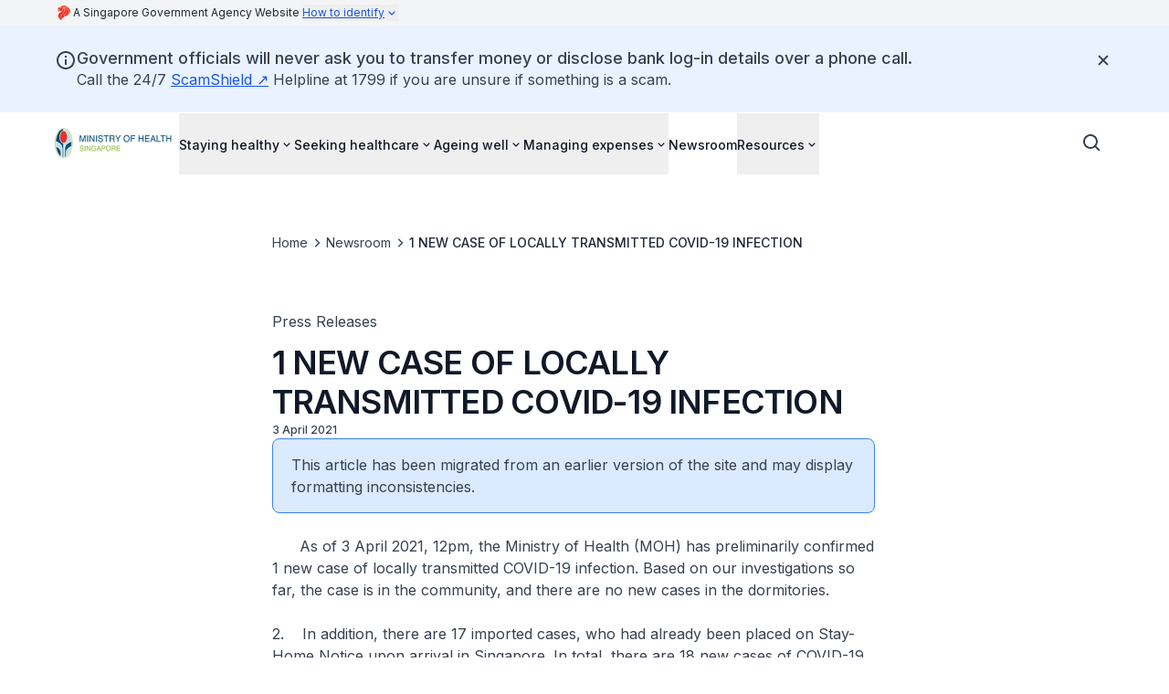

--- FILE ---
content_type: text/html
request_url: https://www.moh.gov.sg/newsroom/1-new-case-of-locally-transmitted-covid-19-infection-3apr/
body_size: 25726
content:
<!DOCTYPE html><!--zV_nB26AncQb_iRnswoHr--><html lang="en" data-theme="isomer-next" class="__variable_f367f3"><head><meta charSet="utf-8"/><meta name="viewport" content="width=device-width, initial-scale=1"/><link rel="preload" href="/_next/static/media/e4af272ccee01ff0-s.p.woff2" as="font" crossorigin="" type="font/woff2"/><link rel="preload" as="image" href="https://isomer-user-content.by.gov.sg/3/550779dd-661b-41af-b976-7e18be61338c/MOH-Logo-Cropped.png"/><link rel="stylesheet" href="/_next/static/css/081a0afca5a9bd20.css" data-precedence="next"/><link rel="stylesheet" href="/_next/static/css/f5a85281714bb788.css" data-precedence="next"/><link rel="preload" as="script" fetchPriority="low" href="/_next/static/chunks/webpack-6308c6ad86730642.js"/><script src="/_next/static/chunks/87c73c54-0375ba195de27293.js" async=""></script><script src="/_next/static/chunks/18-135403550e4093a2.js" async=""></script><script src="/_next/static/chunks/main-app-7c3e933c5b1f91ec.js" async=""></script><script src="/_next/static/chunks/7de6e931-a311cd8d034a4723.js" async=""></script><script src="/_next/static/chunks/186-fc5912894552c8d6.js" async=""></script><script src="/_next/static/chunks/664-6d821dc1aacb6b48.js" async=""></script><script src="/_next/static/chunks/app/%5B%5B...permalink%5D%5D/page-f24ded45d9f6b480.js" async=""></script><script src="/_next/static/chunks/app/layout-f75daba940367c7b.js" async=""></script><link rel="preload" href="https://assets.wogaa.sg/scripts/wogaa.js" as="script"/><link rel="preconnect" href="https://fonts.gstatic.com" crossorigin="anonymous"/><link rel="dns-prefetch" href="https://fonts.gstatic.com"/><link rel="preconnect" href="https://www.googletagmanager.com" crossorigin="anonymous"/><link rel="dns-prefetch" href="https://www.googletagmanager.com"/><meta name="next-size-adjust" content=""/><title>1 NEW CASE OF LOCALLY TRANSMITTED  COVID-19 INFECTION | Ministry of Health</title><meta name="robots" content="index"/><link rel="canonical" href="https://www.moh.gov.sg/newsroom/1-new-case-of-locally-transmitted-covid-19-infection-3apr/"/><meta property="og:title" content="1 NEW CASE OF LOCALLY TRANSMITTED  COVID-19 INFECTION"/><meta property="og:url" content="https://www.moh.gov.sg/newsroom/1-new-case-of-locally-transmitted-covid-19-infection-3apr/"/><meta property="og:site_name" content="Ministry of Health"/><meta property="og:image" content="https://isomer-user-content.by.gov.sg/3/550779dd-661b-41af-b976-7e18be61338c/MOH-Logo-Cropped.png"/><meta property="og:type" content="article"/><meta name="twitter:card" content="summary_large_image"/><meta name="twitter:title" content="1 NEW CASE OF LOCALLY TRANSMITTED  COVID-19 INFECTION"/><meta name="twitter:image" content="https://isomer-user-content.by.gov.sg/3/550779dd-661b-41af-b976-7e18be61338c/MOH-Logo-Cropped.png"/><link rel="shortcut icon" href="https://isomer-user-content.by.gov.sg/3/4cece714-c4d0-4309-99d3-4202371adf61/moh-favicon.png"/><link rel="icon" href="https://isomer-user-content.by.gov.sg/3/4cece714-c4d0-4309-99d3-4202371adf61/moh-favicon.png"/><script src="/_next/static/chunks/polyfills-42372ed130431b0a.js" noModule=""></script></head><body class="antialiased"><div hidden=""><!--$--><!--/$--></div><header><a class="focus:shadow-focus absolute -left-[150%] -top-[150%] -z-50 bg-base-canvas p-2 focus:left-0 focus:top-0 focus:z-50 focus:bg-utility-highlight focus:text-base-content-strong focus:decoration-transparent focus:outline-0 focus:transition-none focus:hover:decoration-transparent" href="#main-content">Skip to main content</a><div class="bg-base-canvas-backdrop"><div class="mx-auto max-w-screen-xl px-6 md:px-10"><button type="button" tabindex="0" data-react-aria-pressable="true" aria-describedby="masthead-aria" aria-expanded="false" aria-controls="govt-masthead-expandable" class="group flex w-full gap-1 text-start leading-5 outline-none lg:hidden"><span class="sr-only" id="masthead-aria">Click to expand masthead to find out how to identify an official government website</span><svg version="1.1" xmlns="http://www.w3.org/2000/svg" width="32" height="32" viewBox="0 0 32 32" class="h-7 w-5 flex-shrink-0 fill-[#ef3320]"><path d="M5.896 11.185c0 0-0.949 1.341 0.294 3.075 0 0 0.196-0.883 2.159-0.883h2.356c2.225 0 3.893-2.126 2.846-4.319 0 0 1.57 0.164 2.095-0.818 0.523-0.981-0.033-1.374-0.818-1.374h-3.959c0 0.704-1.341 0.802-1.341 0h-2.225c0 0-1.669 0-1.701 1.407 0 0 0.377-0.229 0.752-0.261v0.375c0 0-0.458 0.082-0.671 0.197-0.212 0.114-0.523 0.425-0.228 1.227 0.294 0.801 0.409 1.079 0.409 1.079s0.475-0.41 1.244-0.41h0.9c1.602 0 1.308 1.554-0.295 1.554s-1.815-0.85-1.815-0.85z"></path><path d="M14.255 9.566c0 0 0.54 0.033 0.932-0.31 0 0 3.55 2.765-1.717 8.326-5.268 5.562-1.195 9.162-1.195 9.162s-0.948 0.915-0.409 2.699c0 0-2.191-1.237-3.867-3.338-2.422-3.036-3.902-7.681 2.749-11.386 0 0 4.389-2.208 3.506-5.153z"></path><path d="M8.829 6.343c0 0 0.709-1.265 2.355-1.265 1.298 0 1.594-0.666 1.594-0.666s0.566-1.079 3.424-1.079c2.619 0 4.384 0.873 5.812 2.039 0 0-3.85-2.388-7.645 0.971h-5.54z"></path><path d="M24.839 14.348c-0.109-3.948-3.163-8.179-9.728-7.939 6.413-5.431 17.537 6.695 8.375 13.066 0 0 1.533-2.186 1.353-5.126z"></path><path d="M16.093 6.845c8.005-0.24 10.863 9.357 5.693 13.676l-5.191 2.509c0 0-0.676-2.181 1.833-4.734 2.509-2.551 4.929-7.328-2.006-10.469 0 0 0.131-0.654-0.327-0.981z"></path><path d="M15.678 9.004c0 0 0.393-0.371 0.524-0.676 5.954 2.486 5.017 6.697 1.461 10.23-2.181 2.246-1.505 4.668-1.505 4.668s-2.66 1.657-3.577 3.097c0 0-3.852-3.28 1.483-8.724 5.235-5.344 1.614-8.594 1.614-8.594z"></path></svg><div class="prose-label-sm-regular flex flex-1 flex-wrap gap-1 py-1 text-base-content-medium lg:flex-row"><span>A Singapore Government Agency Website </span><span class="not-sr-only text-link underline group-hover:text-link-hover">How to identify<svg stroke="currentColor" fill="currentColor" stroke-width="0" viewBox="0 0 24 24" aria-hidden="true" class="inline h-4 w-4 shrink-0 transition-all duration-300 ease-in-out rotate-0" height="1em" width="1em" xmlns="http://www.w3.org/2000/svg"><path d="M16.293 9.293 12 13.586 7.707 9.293l-1.414 1.414L12 16.414l5.707-5.707z"></path></svg></span></div></button><div class="hidden items-center gap-1 lg:flex"><svg version="1.1" xmlns="http://www.w3.org/2000/svg" width="32" height="32" viewBox="0 0 32 32" class="h-7 w-5 flex-shrink-0 fill-[#ef3320]"><path d="M5.896 11.185c0 0-0.949 1.341 0.294 3.075 0 0 0.196-0.883 2.159-0.883h2.356c2.225 0 3.893-2.126 2.846-4.319 0 0 1.57 0.164 2.095-0.818 0.523-0.981-0.033-1.374-0.818-1.374h-3.959c0 0.704-1.341 0.802-1.341 0h-2.225c0 0-1.669 0-1.701 1.407 0 0 0.377-0.229 0.752-0.261v0.375c0 0-0.458 0.082-0.671 0.197-0.212 0.114-0.523 0.425-0.228 1.227 0.294 0.801 0.409 1.079 0.409 1.079s0.475-0.41 1.244-0.41h0.9c1.602 0 1.308 1.554-0.295 1.554s-1.815-0.85-1.815-0.85z"></path><path d="M14.255 9.566c0 0 0.54 0.033 0.932-0.31 0 0 3.55 2.765-1.717 8.326-5.268 5.562-1.195 9.162-1.195 9.162s-0.948 0.915-0.409 2.699c0 0-2.191-1.237-3.867-3.338-2.422-3.036-3.902-7.681 2.749-11.386 0 0 4.389-2.208 3.506-5.153z"></path><path d="M8.829 6.343c0 0 0.709-1.265 2.355-1.265 1.298 0 1.594-0.666 1.594-0.666s0.566-1.079 3.424-1.079c2.619 0 4.384 0.873 5.812 2.039 0 0-3.85-2.388-7.645 0.971h-5.54z"></path><path d="M24.839 14.348c-0.109-3.948-3.163-8.179-9.728-7.939 6.413-5.431 17.537 6.695 8.375 13.066 0 0 1.533-2.186 1.353-5.126z"></path><path d="M16.093 6.845c8.005-0.24 10.863 9.357 5.693 13.676l-5.191 2.509c0 0-0.676-2.181 1.833-4.734 2.509-2.551 4.929-7.328-2.006-10.469 0 0 0.131-0.654-0.327-0.981z"></path><path d="M15.678 9.004c0 0 0.393-0.371 0.524-0.676 5.954 2.486 5.017 6.697 1.461 10.23-2.181 2.246-1.505 4.668-1.505 4.668s-2.66 1.657-3.577 3.097c0 0-3.852-3.28 1.483-8.724 5.235-5.344 1.614-8.594 1.614-8.594z"></path></svg><div class="prose-label-sm-regular flex flex-1 flex-wrap gap-1 py-1 text-base-content-medium lg:flex-row"><span>A Singapore Government Agency Website </span><button type="button" tabindex="0" data-react-aria-pressable="true" class="hidden flex-row items-center text-link underline underline-offset-4 outline-0 transition-colors hover:text-link-hover focus-visible:text-content-strong lg:flex">How to identify<svg stroke="currentColor" fill="currentColor" stroke-width="0" viewBox="0 0 24 24" aria-hidden="true" class="h-4 w-4 shrink-0 transition-transform ease-in-out rotate-0" height="1em" width="1em" xmlns="http://www.w3.org/2000/svg"><path d="M16.293 9.293 12 13.586 7.707 9.293l-1.414 1.414L12 16.414l5.707-5.707z"></path></svg></button></div></div></div><div id="govt-masthead-expandable" class="mx-auto max-w-screen-xl px-6 py-2 pb-8 pt-4 text-[#474747] md:px-10 lg:pb-12 lg:pt-10 hidden"><div class="grid grid-cols-[1fr] gap-6 px-px lg:grid-cols-[repeat(auto-fit,_minmax(300px,1fr))] lg:gap-40"><div class="flex gap-2 text-[0.6875rem] lg:gap-4 lg:text-base"><div class="-mt-[0.1rem] lg:mt-[0.2rem]"><svg xmlns="http://www.w3.org/2000/svg" width="17" height="17" viewBox="0 0 17 17" fill="none" class="w-3 fill-[#242425] lg:w-[1.125rem]"><path d="M0.166016 5.6665V9.00067H0.999349V13.9998H0.166016V16.4998H0.999349H3.49935H5.16602H7.66601H9.33268H11.8327H13.4993L15.9993 16.5007V16.4998H16.8327V13.9998H15.9993V9.00067H16.8327V5.6665L8.49935 0.666504L0.166016 5.6665ZM3.49935 13.9998V9.00067H5.16602V13.9998H3.49935ZM7.66601 13.9998V9.00067H9.33268V13.9998H7.66601ZM13.4993 13.9998H11.8327V9.00067H13.4993V13.9998ZM10.166 5.6665C10.166 6.58651 9.41935 7.33317 8.49935 7.33317C7.57935 7.33317 6.83268 6.58651 6.83268 5.6665C6.83268 4.7465 7.57935 3.99984 8.49935 3.99984C9.41935 3.99984 10.166 4.7465 10.166 5.6665Z"></path></svg></div><div><div class="mb-1 font-semibold lg:mb-2">Official website links end with .gov.sg</div><article class="leading-[1.2rem] lg:leading-6">Government agencies communicate via .gov.sg websites (e.g. go.gov.sg/open). <a target="_blank" rel="noopener nofollow" href="https://www.gov.sg/trusted-sites#govsites" class="focus-visible:bg-utility-highlight focus-visible:text-base-content-strong focus-visible:decoration-transparent focus-visible:shadow-focus-visible focus-visible:outline-0 focus-visible:transition-none focus-visible:hover:decoration-transparent outline-0 inline-flex items-center text-link underline underline-offset-4 outline-none visited:text-link-visited hover:text-link-hover">Trusted websites<svg version="1.1" xmlns="http://www.w3.org/2000/svg" width="18" height="18" viewBox="0 0 32 32" class="ml-0.5 w-3 fill-current lg:w-auto"><path d="M18.667 4v2.667h4c0.186-0.020 0.374-0.020 0.56 0l-2.667 2.667-6.973 6.987 1.88 1.88 9.733-9.667c0.092 0.257 0.137 0.528 0.133 0.8v4h2.667v-9.333h-9.333z"></path><path d="M22.667 25.333h-16v-16h8v-2.667h-8c-1.473 0-2.667 1.194-2.667 2.667v16c0 1.473 1.194 2.667 2.667 2.667h16c1.473 0 2.667-1.194 2.667-2.667v-8h-2.667v8z"></path></svg></a></article></div></div><div class="flex gap-2 text-[0.6875rem] lg:gap-4 lg:text-base"><div class="-mt-[0.1rem]"><svg xmlns="http://www.w3.org/2000/svg" width="15" height="18" viewBox="0 0 15 18" fill="none" class="inline-block w-3 fill-[#242425] lg:w-[1.125rem]"><path d="M14.1663 9.00008C14.1663 8.08091 13.4188 7.33342 12.4997 7.33342H11.6663V4.83342C11.6663 2.53591 9.79717 0.666748 7.49967 0.666748C5.20217 0.666748 3.33301 2.53591 3.33301 4.83342V7.33342H2.49967C1.58051 7.33342 0.833008 8.08091 0.833008 9.00008V15.6667C0.833008 16.5859 1.58051 17.3334 2.49967 17.3334H12.4997C13.4188 17.3334 14.1663 16.5859 14.1663 15.6667V9.00008ZM4.99967 4.83342C4.99967 3.45508 6.12134 2.33341 7.49967 2.33341C8.87801 2.33341 9.99967 3.45508 9.99967 4.83342V7.33342H4.99967V4.83342Z"></path></svg></div><div><div class="mb-1 font-semibold lg:mb-2">Secure websites use HTTPS</div><article>Look for a <b>lock</b> (<svg xmlns="http://www.w3.org/2000/svg" width="15" height="18" viewBox="0 0 15 18" fill="none" class="mb-[0.1875rem] inline-block h-[0.6rem] w-[0.6rem] fill-[#242425] lg:h-auto lg:w-auto"><path d="M14.1663 9.00008C14.1663 8.08091 13.4188 7.33342 12.4997 7.33342H11.6663V4.83342C11.6663 2.53591 9.79717 0.666748 7.49967 0.666748C5.20217 0.666748 3.33301 2.53591 3.33301 4.83342V7.33342H2.49967C1.58051 7.33342 0.833008 8.08091 0.833008 9.00008V15.6667C0.833008 16.5859 1.58051 17.3334 2.49967 17.3334H12.4997C13.4188 17.3334 14.1663 16.5859 14.1663 15.6667V9.00008ZM4.99967 4.83342C4.99967 3.45508 6.12134 2.33341 7.49967 2.33341C8.87801 2.33341 9.99967 3.45508 9.99967 4.83342V7.33342H4.99967V4.83342Z"></path></svg>) or https:// as an added precaution. Share sensitive information only on official, secure websites.</article></div></div></div></div></div><div class="bg-utility-feedback-info-faint"><div class="relative mx-auto flex max-w-screen-xl flex-row gap-4 px-6 py-8 text-base-content md:px-10 md:py-6"><svg stroke="currentColor" fill="currentColor" stroke-width="0" viewBox="0 0 24 24" class="mt-0.5 h-6 w-6 shrink-0" height="1em" width="1em" xmlns="http://www.w3.org/2000/svg"><path d="M12 2C6.486 2 2 6.486 2 12s4.486 10 10 10 10-4.486 10-10S17.514 2 12 2zm0 18c-4.411 0-8-3.589-8-8s3.589-8 8-8 8 3.589 8 8-3.589 8-8 8z"></path><path d="M11 11h2v6h-2zm0-4h2v2h-2z"></path></svg><div class="flex flex-1 flex-col gap-1"><h2 class="prose-headline-lg-medium">Government officials will never ask you to transfer money or disclose bank log-in details over a phone call.</h2><div class="[&amp;_p]:!mb-0 [&amp;_p]:!mt-0"><p class="[&amp;:not(:first-child)]:mt-6 [&amp;:not(:last-child)]:mb-6 after:[&amp;_a[target*=&quot;blank&quot;]]:content-[&#x27;_↗&#x27;] [&amp;_a]:text-link [&amp;_a]:underline [&amp;_a]:outline-none visited:[&amp;_a]:text-link-visited hover:[&amp;_a]:text-link-hover focus-visible:[&amp;_a]:bg-utility-highlight focus-visible:[&amp;_a]:text-base-content-strong focus-visible:[&amp;_a]:decoration-transparent focus-visible:[&amp;_a]:shadow-focus-visible focus-visible:[&amp;_a]:transition-none prose-body-base">Call the 24/7 <a target="_blank" rel="noopener nofollow" class="focus-visible:bg-utility-highlight focus-visible:text-base-content-strong focus-visible:decoration-transparent focus-visible:shadow-focus-visible focus-visible:outline-0 focus-visible:transition-none focus-visible:hover:decoration-transparent outline-none outline-0" href="https://www.scamshield.gov.sg/">ScamShield</a> Helpline at 1799 if you are unsure if something is a scam.</p></div></div><div aria-hidden="true" class="flex h-6 w-6 shrink-0"></div><button type="button" tabindex="0" data-react-aria-pressable="true" aria-label="Dismiss notification temporarily" class="outline outline-offset-2 outline-link box-border flex cursor-pointer items-center justify-center rounded text-center transition bg-transparent active:bg-base-canvas-backdrop/80 hover:bg-base-canvas-backdrop/50 h-12 w-12 p-2 outline-0 text-base-content absolute right-3 top-[22px] md:right-7 md:top-3.5"><svg stroke="currentColor" fill="currentColor" stroke-width="0" viewBox="0 0 24 24" class="h-6 w-6" height="1em" width="1em" xmlns="http://www.w3.org/2000/svg"><path d="m16.192 6.344-4.243 4.242-4.242-4.242-1.414 1.414L10.535 12l-4.242 4.242 1.414 1.414 4.242-4.242 4.243 4.242 1.414-1.414L13.364 12l4.242-4.242z"></path></svg></button></div></div><div class="relative flex flex-col"><div class="flex min-h-16 w-full bg-white lg:min-h-[4.25rem]"><div class="mx-auto flex w-full max-w-screen-xl items-center justify-between gap-x-4 pl-6 pr-3 md:px-10"><a class="outline outline-offset-2 outline-link outline-0 flex flex-shrink-0 rounded focus-visible:bg-utility-highlight" href="/"><img src="https://isomer-user-content.by.gov.sg/3/550779dd-661b-41af-b976-7e18be61338c/MOH-Logo-Cropped.png" alt="Ministry of Health" width="100%" height="auto" class="object-contain object-left max-h-[48px] max-w-[128px]" loading="eager"/></a><div class="flex w-full flex-col items-center justify-between"><div class="flex w-full items-center justify-end"><ul class="hidden flex-1 items-center gap-x-4 pl-2 lg:flex"><li><button class="group prose-label-md-medium flex flex-row items-center gap-0.5 border-b-2 border-transparent pb-5 pt-6 text-base-content-strong outline-0 transition-colors hover:text-brand-interaction-hover motion-reduce:transition-none"><span class="group-focus-visible:bg-utility-highlight group-focus-visible:text-base-content-strong group-focus-visible:decoration-transparent group-focus-visible:shadow-focus-visible group-focus-visible:outline-0 group-focus-visible:transition-none group-focus-visible:hover:decoration-transparent">Staying healthy</span><svg stroke="currentColor" fill="currentColor" stroke-width="0" viewBox="0 0 24 24" class="text-base transition-transform duration-300 ease-in-out motion-reduce:transition-none" height="1em" width="1em" xmlns="http://www.w3.org/2000/svg"><path d="M16.293 9.293 12 13.586 7.707 9.293l-1.414 1.414L12 16.414l5.707-5.707z"></path></svg></button></li><li><button class="group prose-label-md-medium flex flex-row items-center gap-0.5 border-b-2 border-transparent pb-5 pt-6 text-base-content-strong outline-0 transition-colors hover:text-brand-interaction-hover motion-reduce:transition-none"><span class="group-focus-visible:bg-utility-highlight group-focus-visible:text-base-content-strong group-focus-visible:decoration-transparent group-focus-visible:shadow-focus-visible group-focus-visible:outline-0 group-focus-visible:transition-none group-focus-visible:hover:decoration-transparent">Seeking healthcare</span><svg stroke="currentColor" fill="currentColor" stroke-width="0" viewBox="0 0 24 24" class="text-base transition-transform duration-300 ease-in-out motion-reduce:transition-none" height="1em" width="1em" xmlns="http://www.w3.org/2000/svg"><path d="M16.293 9.293 12 13.586 7.707 9.293l-1.414 1.414L12 16.414l5.707-5.707z"></path></svg></button></li><li><button class="group prose-label-md-medium flex flex-row items-center gap-0.5 border-b-2 border-transparent pb-5 pt-6 text-base-content-strong outline-0 transition-colors hover:text-brand-interaction-hover motion-reduce:transition-none"><span class="group-focus-visible:bg-utility-highlight group-focus-visible:text-base-content-strong group-focus-visible:decoration-transparent group-focus-visible:shadow-focus-visible group-focus-visible:outline-0 group-focus-visible:transition-none group-focus-visible:hover:decoration-transparent">Ageing well</span><svg stroke="currentColor" fill="currentColor" stroke-width="0" viewBox="0 0 24 24" class="text-base transition-transform duration-300 ease-in-out motion-reduce:transition-none" height="1em" width="1em" xmlns="http://www.w3.org/2000/svg"><path d="M16.293 9.293 12 13.586 7.707 9.293l-1.414 1.414L12 16.414l5.707-5.707z"></path></svg></button></li><li><button class="group prose-label-md-medium flex flex-row items-center gap-0.5 border-b-2 border-transparent pb-5 pt-6 text-base-content-strong outline-0 transition-colors hover:text-brand-interaction-hover motion-reduce:transition-none"><span class="group-focus-visible:bg-utility-highlight group-focus-visible:text-base-content-strong group-focus-visible:decoration-transparent group-focus-visible:shadow-focus-visible group-focus-visible:outline-0 group-focus-visible:transition-none group-focus-visible:hover:decoration-transparent">Managing expenses</span><svg stroke="currentColor" fill="currentColor" stroke-width="0" viewBox="0 0 24 24" class="text-base transition-transform duration-300 ease-in-out motion-reduce:transition-none" height="1em" width="1em" xmlns="http://www.w3.org/2000/svg"><path d="M16.293 9.293 12 13.586 7.707 9.293l-1.414 1.414L12 16.414l5.707-5.707z"></path></svg></button></li><li class="group prose-label-md-medium flex flex-row items-center gap-0.5 border-b-2 border-transparent pb-5 pt-6 text-base-content-strong outline-0 transition-colors hover:text-brand-interaction-hover motion-reduce:transition-none"><a class="outline outline-offset-2 outline-link outline-0 focus-visible:bg-utility-highlight focus-visible:text-base-content-strong focus-visible:decoration-transparent focus-visible:shadow-focus-visible focus-visible:outline-0 focus-visible:transition-none focus-visible:hover:decoration-transparent" href="/newsroom/">Newsroom</a></li><li><button class="group prose-label-md-medium flex flex-row items-center gap-0.5 border-b-2 border-transparent pb-5 pt-6 text-base-content-strong outline-0 transition-colors hover:text-brand-interaction-hover motion-reduce:transition-none"><span class="group-focus-visible:bg-utility-highlight group-focus-visible:text-base-content-strong group-focus-visible:decoration-transparent group-focus-visible:shadow-focus-visible group-focus-visible:outline-0 group-focus-visible:transition-none group-focus-visible:hover:decoration-transparent">Resources</span><svg stroke="currentColor" fill="currentColor" stroke-width="0" viewBox="0 0 24 24" class="text-base transition-transform duration-300 ease-in-out motion-reduce:transition-none" height="1em" width="1em" xmlns="http://www.w3.org/2000/svg"><path d="M16.293 9.293 12 13.586 7.707 9.293l-1.414 1.414L12 16.414l5.707-5.707z"></path></svg></button></li></ul><div class="flex flex-row gap-1"><div class="flex h-[68px] items-center"><button type="button" tabindex="0" data-react-aria-pressable="true" aria-label="Open search bar" class="outline outline-offset-2 outline-link box-border flex cursor-pointer items-center justify-center rounded text-center transition bg-transparent active:bg-base-canvas-backdrop/80 hover:bg-base-canvas-backdrop/50 h-12 w-12 p-2 outline-0 text-base-content"><svg stroke="currentColor" fill="currentColor" stroke-width="0" viewBox="0 0 24 24" class="h-6 w-6" height="1em" width="1em" xmlns="http://www.w3.org/2000/svg"><path d="M10 18a7.952 7.952 0 0 0 4.897-1.688l4.396 4.396 1.414-1.414-4.396-4.396A7.952 7.952 0 0 0 18 10c0-4.411-3.589-8-8-8s-8 3.589-8 8 3.589 8 8 8zm0-14c3.309 0 6 2.691 6 6s-2.691 6-6 6-6-2.691-6-6 2.691-6 6-6z"></path></svg></button></div><div class="flex h-[68px] items-center lg:hidden"><button type="button" tabindex="0" data-react-aria-pressable="true" aria-label="Open navigation menu" class="outline outline-offset-2 outline-link box-border flex cursor-pointer items-center justify-center rounded text-center transition bg-transparent active:bg-base-canvas-backdrop/80 hover:bg-base-canvas-backdrop/50 h-12 w-12 p-2 outline-0 text-base-content"><svg stroke="currentColor" fill="currentColor" stroke-width="0" viewBox="0 0 24 24" class="h-6 w-6" height="1em" width="1em" xmlns="http://www.w3.org/2000/svg"><path d="M4 6h16v2H4zm0 5h16v2H4zm0 5h16v2H4z"></path></svg></button></div></div></div></div></div></div><div class="mx-auto mb-4 w-full max-w-screen-xl px-6 lg:px-10 hidden"><div id="searchsg-searchbar" class="h-[3.25rem] lg:h-16"></div></div></div></header><main id="main-content" tabindex="-1" class="focus-visible:outline-none"><div class="mx-auto flex max-w-[47.8rem] flex-col gap-7 px-6 md:px-10"><div class="mx-auto w-full"><div class="my-16"><div aria-label="Breadcrumb" role="navigation" class="flex flex-wrap gap-1"><ol class="m-0 flex list-none flex-wrap items-center gap-1 p-0"><li class="flex items-center gap-1"><a class="focus-visible:bg-utility-highlight focus-visible:text-base-content-strong focus-visible:decoration-transparent focus-visible:shadow-focus-visible focus-visible:outline-0 focus-visible:transition-none focus-visible:hover:decoration-transparent outline-none outline-0 prose-label-md-regular line-clamp-1 underline decoration-transparent underline-offset-4 transition current:prose-label-md-medium hover:decoration-inherit current:hover:decoration-transparent text-base-content active:text-interaction-link-active current:text-base-content-medium" href="/">Home</a><svg stroke="currentColor" fill="currentColor" stroke-width="0" viewBox="0 0 24 24" aria-hidden="true" class="h-5 w-5 flex-shrink-0 text-base-content-subtle" height="1em" width="1em" xmlns="http://www.w3.org/2000/svg"><path d="M10.707 17.707 16.414 12l-5.707-5.707-1.414 1.414L13.586 12l-4.293 4.293z"></path></svg></li><li class="flex items-center gap-1"><a class="focus-visible:bg-utility-highlight focus-visible:text-base-content-strong focus-visible:decoration-transparent focus-visible:shadow-focus-visible focus-visible:outline-0 focus-visible:transition-none focus-visible:hover:decoration-transparent outline-none outline-0 prose-label-md-regular line-clamp-1 underline decoration-transparent underline-offset-4 transition current:prose-label-md-medium hover:decoration-inherit current:hover:decoration-transparent text-base-content active:text-interaction-link-active current:text-base-content-medium" href="/newsroom/">Newsroom</a><svg stroke="currentColor" fill="currentColor" stroke-width="0" viewBox="0 0 24 24" aria-hidden="true" class="h-5 w-5 flex-shrink-0 text-base-content-subtle" height="1em" width="1em" xmlns="http://www.w3.org/2000/svg"><path d="M10.707 17.707 16.414 12l-5.707-5.707-1.414 1.414L13.586 12l-4.293 4.293z"></path></svg></li><li class="flex items-center gap-1"><span class="focus-visible:bg-utility-highlight focus-visible:text-base-content-strong focus-visible:decoration-transparent focus-visible:shadow-focus-visible focus-visible:outline-0 focus-visible:transition-none focus-visible:hover:decoration-transparent outline-none outline-0 prose-label-md-regular line-clamp-1 underline decoration-transparent underline-offset-4 transition current:prose-label-md-medium hover:decoration-inherit current:hover:decoration-transparent text-base-content active:text-interaction-link-active current:text-base-content-medium" aria-current="page" data-current="true">1 NEW CASE OF LOCALLY TRANSMITTED  COVID-19 INFECTION</span></li></ol></div></div><div class="prose-body-base mb-3 text-base-content">Press Releases</div><div class="flex flex-col gap-5"><div class="flex flex-col gap-4"><h1 class="prose-display-md break-words text-base-content-strong">1 NEW CASE OF LOCALLY TRANSMITTED  COVID-19 INFECTION</h1></div><p class="prose-label-sm-medium text-base-content">3 April 2021</p></div></div><div class="mx-auto w-full gap-10 pb-20"><div class="w-full overflow-x-auto break-words lg:max-w-[660px]"><div class="prose-headline-lg-regular rounded-lg border border-utility-feedback-info bg-utility-feedback-info-subtle px-5 py-4 [&amp;:not(:first-child)]:mt-7"><p class="[&amp;:not(:first-child)]:mt-6 [&amp;:not(:last-child)]:mb-6 after:[&amp;_a[target*=&quot;blank&quot;]]:content-[&#x27;_↗&#x27;] [&amp;_a]:text-link [&amp;_a]:underline [&amp;_a]:outline-none visited:[&amp;_a]:text-link-visited hover:[&amp;_a]:text-link-hover focus-visible:[&amp;_a]:bg-utility-highlight focus-visible:[&amp;_a]:text-base-content-strong focus-visible:[&amp;_a]:decoration-transparent focus-visible:[&amp;_a]:shadow-focus-visible focus-visible:[&amp;_a]:transition-none prose-body-base text-base-content">This article has been migrated from an earlier version of the site and may display formatting inconsistencies.</p></div><p class="[&amp;:not(:first-child)]:mt-6 [&amp;:not(:last-child)]:mb-6 after:[&amp;_a[target*=&quot;blank&quot;]]:content-[&#x27;_↗&#x27;] [&amp;_a]:text-link [&amp;_a]:underline [&amp;_a]:outline-none visited:[&amp;_a]:text-link-visited hover:[&amp;_a]:text-link-hover focus-visible:[&amp;_a]:bg-utility-highlight focus-visible:[&amp;_a]:text-base-content-strong focus-visible:[&amp;_a]:decoration-transparent focus-visible:[&amp;_a]:shadow-focus-visible focus-visible:[&amp;_a]:transition-none prose-body-base text-base-content">      As of 3 April 2021, 12pm, the Ministry of Health (MOH) has preliminarily confirmed 1 new case of locally transmitted COVID-19 infection. Based on our investigations so far, the case is in the community, and there are no new cases in the dormitories. </p><p class="[&amp;:not(:first-child)]:mt-6 [&amp;:not(:last-child)]:mb-6 after:[&amp;_a[target*=&quot;blank&quot;]]:content-[&#x27;_↗&#x27;] [&amp;_a]:text-link [&amp;_a]:underline [&amp;_a]:outline-none visited:[&amp;_a]:text-link-visited hover:[&amp;_a]:text-link-hover focus-visible:[&amp;_a]:bg-utility-highlight focus-visible:[&amp;_a]:text-base-content-strong focus-visible:[&amp;_a]:decoration-transparent focus-visible:[&amp;_a]:shadow-focus-visible focus-visible:[&amp;_a]:transition-none prose-body-base text-base-content">2.    In addition, there are 17 imported cases, who had already been placed on Stay-Home Notice upon arrival in Singapore. In total, there are 18 new cases of COVID-19 infection in Singapore today.</p><p class="[&amp;:not(:first-child)]:mt-6 [&amp;:not(:last-child)]:mb-6 after:[&amp;_a[target*=&quot;blank&quot;]]:content-[&#x27;_↗&#x27;] [&amp;_a]:text-link [&amp;_a]:underline [&amp;_a]:outline-none visited:[&amp;_a]:text-link-visited hover:[&amp;_a]:text-link-hover focus-visible:[&amp;_a]:bg-utility-highlight focus-visible:[&amp;_a]:text-base-content-strong focus-visible:[&amp;_a]:decoration-transparent focus-visible:[&amp;_a]:shadow-focus-visible focus-visible:[&amp;_a]:transition-none prose-body-base text-base-content">3.    We are still working through the details of the cases, and further updates will be shared via the MOH press release that will be issued tonight. </p><p class="[&amp;:not(:first-child)]:mt-6 [&amp;:not(:last-child)]:mb-6 after:[&amp;_a[target*=&quot;blank&quot;]]:content-[&#x27;_↗&#x27;] [&amp;_a]:text-link [&amp;_a]:underline [&amp;_a]:outline-none visited:[&amp;_a]:text-link-visited hover:[&amp;_a]:text-link-hover focus-visible:[&amp;_a]:bg-utility-highlight focus-visible:[&amp;_a]:text-base-content-strong focus-visible:[&amp;_a]:decoration-transparent focus-visible:[&amp;_a]:shadow-focus-visible focus-visible:[&amp;_a]:transition-none prose-body-base text-base-content"><br/><b>MINISTRY OF HEALTH</b><br/><b>3 APRIL 2021</b><br/></p><p class="[&amp;:not(:first-child)]:mt-6 [&amp;:not(:last-child)]:mb-6 after:[&amp;_a[target*=&quot;blank&quot;]]:content-[&#x27;_↗&#x27;] [&amp;_a]:text-link [&amp;_a]:underline [&amp;_a]:outline-none visited:[&amp;_a]:text-link-visited hover:[&amp;_a]:text-link-hover focus-visible:[&amp;_a]:bg-utility-highlight focus-visible:[&amp;_a]:text-base-content-strong focus-visible:[&amp;_a]:decoration-transparent focus-visible:[&amp;_a]:shadow-focus-visible focus-visible:[&amp;_a]:transition-none prose-body-base text-base-content"><br/></p></div><a href="#" class="focus-visible:bg-utility-highlight focus-visible:text-base-content-strong focus-visible:decoration-transparent focus-visible:shadow-focus-visible focus-visible:outline-0 focus-visible:transition-none focus-visible:hover:decoration-transparent prose-body-base sticky top-8 mb-8 mt-16 inline-flex items-center text-link underline-offset-4 first:mt-0 hover:underline"><svg stroke="currentColor" fill="currentColor" stroke-width="0" viewBox="0 0 24 24" aria-hidden="true" class="h-6 w-6" height="1em" width="1em" xmlns="http://www.w3.org/2000/svg"><path d="M11 8.414V18h2V8.414l4.293 4.293 1.414-1.414L12 4.586l-6.707 6.707 1.414 1.414z"></path></svg>Back to top</a></div></div></main><footer class="bg-base-canvas-inverse text-base-content-inverse"><div class="flex flex-col gap-8 px-6 py-11 md:px-10 lg:hidden lg:py-16"><h2 class="prose-display-sm">Ministry of Health</h2><div class="prose-body-sm flex flex-col gap-8 lg:flex-row lg:gap-10"><div class="flex flex-col gap-3 lg:w-64"><a class="outline-0 focus-visible:bg-utility-highlight focus-visible:text-base-content-strong focus-visible:decoration-transparent focus-visible:shadow-focus-visible focus-visible:outline-0 focus-visible:transition-none focus-visible:hover:decoration-transparent prose-body-sm line-clamp-1 flex w-fit items-center gap-1 text-base-content-inverse outline-none hover:text-base-content-inverse hover:underline hover:underline-offset-4 focus-visible:-m-0.5 focus-visible:p-0.5 focus-visible:shadow-none" href="/staying-healthy/">Staying healthy</a><a class="outline-0 focus-visible:bg-utility-highlight focus-visible:text-base-content-strong focus-visible:decoration-transparent focus-visible:shadow-focus-visible focus-visible:outline-0 focus-visible:transition-none focus-visible:hover:decoration-transparent prose-body-sm line-clamp-1 flex w-fit items-center gap-1 text-base-content-inverse outline-none hover:text-base-content-inverse hover:underline hover:underline-offset-4 focus-visible:-m-0.5 focus-visible:p-0.5 focus-visible:shadow-none" href="/seeking-healthcare/">Seeking healthcare</a><a class="outline-0 focus-visible:bg-utility-highlight focus-visible:text-base-content-strong focus-visible:decoration-transparent focus-visible:shadow-focus-visible focus-visible:outline-0 focus-visible:transition-none focus-visible:hover:decoration-transparent prose-body-sm line-clamp-1 flex w-fit items-center gap-1 text-base-content-inverse outline-none hover:text-base-content-inverse hover:underline hover:underline-offset-4 focus-visible:-m-0.5 focus-visible:p-0.5 focus-visible:shadow-none" href="/ageing-well/">Ageing well</a><a class="outline-0 focus-visible:bg-utility-highlight focus-visible:text-base-content-strong focus-visible:decoration-transparent focus-visible:shadow-focus-visible focus-visible:outline-0 focus-visible:transition-none focus-visible:hover:decoration-transparent prose-body-sm line-clamp-1 flex w-fit items-center gap-1 text-base-content-inverse outline-none hover:text-base-content-inverse hover:underline hover:underline-offset-4 focus-visible:-m-0.5 focus-visible:p-0.5 focus-visible:shadow-none" href="/managing-expenses/">Managing expenses</a><a class="outline-0 focus-visible:bg-utility-highlight focus-visible:text-base-content-strong focus-visible:decoration-transparent focus-visible:shadow-focus-visible focus-visible:outline-0 focus-visible:transition-none focus-visible:hover:decoration-transparent prose-body-sm line-clamp-1 flex w-fit items-center gap-1 text-base-content-inverse outline-none hover:text-base-content-inverse hover:underline hover:underline-offset-4 focus-visible:-m-0.5 focus-visible:p-0.5 focus-visible:shadow-none" href="/newsroom/">Newsroom</a><a class="outline-0 focus-visible:bg-utility-highlight focus-visible:text-base-content-strong focus-visible:decoration-transparent focus-visible:shadow-focus-visible focus-visible:outline-0 focus-visible:transition-none focus-visible:hover:decoration-transparent prose-body-sm line-clamp-1 flex w-fit items-center gap-1 text-base-content-inverse outline-none hover:text-base-content-inverse hover:underline hover:underline-offset-4 focus-visible:-m-0.5 focus-visible:p-0.5 focus-visible:shadow-none" href="/others/">Resources</a></div><div class="flex flex-col gap-3 lg:w-64"><a class="outline-0 focus-visible:bg-utility-highlight focus-visible:text-base-content-strong focus-visible:decoration-transparent focus-visible:shadow-focus-visible focus-visible:outline-0 focus-visible:transition-none focus-visible:hover:decoration-transparent prose-body-sm line-clamp-1 flex w-fit items-center gap-1 text-base-content-inverse outline-none hover:text-base-content-inverse hover:underline hover:underline-offset-4 focus-visible:-m-0.5 focus-visible:p-0.5 focus-visible:shadow-none" href="/about-us/">About us</a></div></div><div class="flex flex-col gap-6 lg:w-fit"><div class="flex flex-col gap-5"><h3 class="prose-headline-base-medium">Reach us</h3><div class="flex flex-row flex-wrap gap-7"><a target="_blank" rel="noopener nofollow" class="outline-0 focus-visible:bg-utility-highlight focus-visible:text-base-content-strong focus-visible:decoration-transparent focus-visible:shadow-focus-visible focus-visible:outline-0 focus-visible:transition-none focus-visible:hover:decoration-transparent prose-body-sm line-clamp-1 flex w-fit items-center gap-1 text-base-content-inverse outline-none hover:text-base-content-inverse hover:underline hover:underline-offset-4 focus-visible:-m-0.5 focus-visible:p-0.5 focus-visible:shadow-none" aria-label="facebook page" href="https://www.facebook.com/SingaporeMOH/"><svg stroke="currentColor" fill="currentColor" stroke-width="0" viewBox="0 0 512 512" class="h-auto w-6" height="1em" width="1em" xmlns="http://www.w3.org/2000/svg"><path d="M504 256C504 119 393 8 256 8S8 119 8 256c0 123.78 90.69 226.38 209.25 245V327.69h-63V256h63v-54.64c0-62.15 37-96.48 93.67-96.48 27.14 0 55.52 4.84 55.52 4.84v61h-31.28c-30.8 0-40.41 19.12-40.41 38.73V256h68.78l-11 71.69h-57.78V501C413.31 482.38 504 379.78 504 256z"></path></svg></a><a target="_blank" rel="noopener nofollow" class="outline-0 focus-visible:bg-utility-highlight focus-visible:text-base-content-strong focus-visible:decoration-transparent focus-visible:shadow-focus-visible focus-visible:outline-0 focus-visible:transition-none focus-visible:hover:decoration-transparent prose-body-sm line-clamp-1 flex w-fit items-center gap-1 text-base-content-inverse outline-none hover:text-base-content-inverse hover:underline hover:underline-offset-4 focus-visible:-m-0.5 focus-visible:p-0.5 focus-visible:shadow-none" aria-label="instagram page" href="https://www.instagram.com/mohsingapore"><svg stroke="currentColor" fill="currentColor" stroke-width="0" viewBox="0 0 448 512" class="h-auto w-6" height="1em" width="1em" xmlns="http://www.w3.org/2000/svg"><path d="M224.1 141c-63.6 0-114.9 51.3-114.9 114.9s51.3 114.9 114.9 114.9S339 319.5 339 255.9 287.7 141 224.1 141zm0 189.6c-41.1 0-74.7-33.5-74.7-74.7s33.5-74.7 74.7-74.7 74.7 33.5 74.7 74.7-33.6 74.7-74.7 74.7zm146.4-194.3c0 14.9-12 26.8-26.8 26.8-14.9 0-26.8-12-26.8-26.8s12-26.8 26.8-26.8 26.8 12 26.8 26.8zm76.1 27.2c-1.7-35.9-9.9-67.7-36.2-93.9-26.2-26.2-58-34.4-93.9-36.2-37-2.1-147.9-2.1-184.9 0-35.8 1.7-67.6 9.9-93.9 36.1s-34.4 58-36.2 93.9c-2.1 37-2.1 147.9 0 184.9 1.7 35.9 9.9 67.7 36.2 93.9s58 34.4 93.9 36.2c37 2.1 147.9 2.1 184.9 0 35.9-1.7 67.7-9.9 93.9-36.2 26.2-26.2 34.4-58 36.2-93.9 2.1-37 2.1-147.8 0-184.8zM398.8 388c-7.8 19.6-22.9 34.7-42.6 42.6-29.5 11.7-99.5 9-132.1 9s-102.7 2.6-132.1-9c-19.6-7.8-34.7-22.9-42.6-42.6-11.7-29.5-9-99.5-9-132.1s-2.6-102.7 9-132.1c7.8-19.6 22.9-34.7 42.6-42.6 29.5-11.7 99.5-9 132.1-9s102.7-2.6 132.1 9c19.6 7.8 34.7 22.9 42.6 42.6 11.7 29.5 9 99.5 9 132.1s2.7 102.7-9 132.1z"></path></svg></a><a target="_blank" rel="noopener nofollow" class="outline-0 focus-visible:bg-utility-highlight focus-visible:text-base-content-strong focus-visible:decoration-transparent focus-visible:shadow-focus-visible focus-visible:outline-0 focus-visible:transition-none focus-visible:hover:decoration-transparent prose-body-sm line-clamp-1 flex w-fit items-center gap-1 text-base-content-inverse outline-none hover:text-base-content-inverse hover:underline hover:underline-offset-4 focus-visible:-m-0.5 focus-visible:p-0.5 focus-visible:shadow-none" aria-label="youtube page" href="https://www.youtube.com/user/MOHSingapore?gl=SG&amp;hl=en-GB"><svg stroke="currentColor" fill="currentColor" stroke-width="0" viewBox="0 0 576 512" class="h-auto w-6" height="1em" width="1em" xmlns="http://www.w3.org/2000/svg"><path d="M549.655 124.083c-6.281-23.65-24.787-42.276-48.284-48.597C458.781 64 288 64 288 64S117.22 64 74.629 75.486c-23.497 6.322-42.003 24.947-48.284 48.597-11.412 42.867-11.412 132.305-11.412 132.305s0 89.438 11.412 132.305c6.281 23.65 24.787 41.5 48.284 47.821C117.22 448 288 448 288 448s170.78 0 213.371-11.486c23.497-6.321 42.003-24.171 48.284-47.821 11.412-42.867 11.412-132.305 11.412-132.305s0-89.438-11.412-132.305zm-317.51 213.508V175.185l142.739 81.205-142.739 81.201z"></path></svg></a><a target="_blank" rel="noopener nofollow" class="outline-0 focus-visible:bg-utility-highlight focus-visible:text-base-content-strong focus-visible:decoration-transparent focus-visible:shadow-focus-visible focus-visible:outline-0 focus-visible:transition-none focus-visible:hover:decoration-transparent prose-body-sm line-clamp-1 flex w-fit items-center gap-1 text-base-content-inverse outline-none hover:text-base-content-inverse hover:underline hover:underline-offset-4 focus-visible:-m-0.5 focus-visible:p-0.5 focus-visible:shadow-none" aria-label="X page" href="https://twitter.com/MOHSingapore"><svg stroke="currentColor" fill="currentColor" stroke-width="0" viewBox="0 0 512 512" class="h-auto w-6" height="1em" width="1em" xmlns="http://www.w3.org/2000/svg"><path d="M389.2 48h70.6L305.6 224.2 487 464H345L233.7 318.6 106.5 464H35.8L200.7 275.5 26.8 48H172.4L272.9 180.9 389.2 48zM364.4 421.8h39.1L151.1 88h-42L364.4 421.8z"></path></svg></a><a target="_blank" rel="noopener nofollow" class="outline-0 focus-visible:bg-utility-highlight focus-visible:text-base-content-strong focus-visible:decoration-transparent focus-visible:shadow-focus-visible focus-visible:outline-0 focus-visible:transition-none focus-visible:hover:decoration-transparent prose-body-sm line-clamp-1 flex w-fit items-center gap-1 text-base-content-inverse outline-none hover:text-base-content-inverse hover:underline hover:underline-offset-4 focus-visible:-m-0.5 focus-visible:p-0.5 focus-visible:shadow-none" aria-label="tiktok page" href="https://tiktok.com/@MOHSingapore"><svg stroke="currentColor" fill="currentColor" stroke-width="0" viewBox="0 0 448 512" class="h-auto w-6" height="1em" width="1em" xmlns="http://www.w3.org/2000/svg"><path d="M448,209.91a210.06,210.06,0,0,1-122.77-39.25V349.38A162.55,162.55,0,1,1,185,188.31V278.2a74.62,74.62,0,1,0,52.23,71.18V0l88,0a121.18,121.18,0,0,0,1.86,22.17h0A122.18,122.18,0,0,0,381,102.39a121.43,121.43,0,0,0,67,20.14Z"></path></svg></a><a target="_blank" rel="noopener nofollow" class="outline-0 focus-visible:bg-utility-highlight focus-visible:text-base-content-strong focus-visible:decoration-transparent focus-visible:shadow-focus-visible focus-visible:outline-0 focus-visible:transition-none focus-visible:hover:decoration-transparent prose-body-sm line-clamp-1 flex w-fit items-center gap-1 text-base-content-inverse outline-none hover:text-base-content-inverse hover:underline hover:underline-offset-4 focus-visible:-m-0.5 focus-visible:p-0.5 focus-visible:shadow-none" aria-label="whatsapp page" href="https://www.whatsapp.com/channel/0029Vb6V58WBqbr2jdEOxl38"><svg stroke="currentColor" fill="currentColor" stroke-width="0" viewBox="0 0 448 512" class="h-auto w-6" height="1em" width="1em" xmlns="http://www.w3.org/2000/svg"><path d="M380.9 97.1C339 55.1 283.2 32 223.9 32c-122.4 0-222 99.6-222 222 0 39.1 10.2 77.3 29.6 111L0 480l117.7-30.9c32.4 17.7 68.9 27 106.1 27h.1c122.3 0 224.1-99.6 224.1-222 0-59.3-25.2-115-67.1-157zm-157 341.6c-33.2 0-65.7-8.9-94-25.7l-6.7-4-69.8 18.3L72 359.2l-4.4-7c-18.5-29.4-28.2-63.3-28.2-98.2 0-101.7 82.8-184.5 184.6-184.5 49.3 0 95.6 19.2 130.4 54.1 34.8 34.9 56.2 81.2 56.1 130.5 0 101.8-84.9 184.6-186.6 184.6zm101.2-138.2c-5.5-2.8-32.8-16.2-37.9-18-5.1-1.9-8.8-2.8-12.5 2.8-3.7 5.6-14.3 18-17.6 21.8-3.2 3.7-6.5 4.2-12 1.4-32.6-16.3-54-29.1-75.5-66-5.7-9.8 5.7-9.1 16.3-30.3 1.8-3.7.9-6.9-.5-9.7-1.4-2.8-12.5-30.1-17.1-41.2-4.5-10.8-9.1-9.3-12.5-9.5-3.2-.2-6.9-.2-10.6-.2-3.7 0-9.7 1.4-14.8 6.9-5.1 5.6-19.4 19-19.4 46.3 0 27.3 19.9 53.7 22.6 57.4 2.8 3.7 39.1 59.7 94.8 83.8 35.2 15.2 49 16.5 66.6 13.9 10.7-1.6 32.8-13.4 37.4-26.4 4.6-13 4.6-24.1 3.2-26.4-1.3-2.5-5-3.9-10.5-6.6z"></path></svg></a></div></div><div class="prose-body-sm flex flex-col gap-3"><a class="outline-0 focus-visible:bg-utility-highlight focus-visible:text-base-content-strong focus-visible:decoration-transparent focus-visible:shadow-focus-visible focus-visible:outline-0 focus-visible:transition-none focus-visible:hover:decoration-transparent prose-body-sm line-clamp-1 flex w-fit items-center gap-1 text-base-content-inverse outline-none hover:text-base-content-inverse hover:underline hover:underline-offset-4 focus-visible:-m-0.5 focus-visible:p-0.5 focus-visible:shadow-none" href="/contact-us/">Contact</a><a class="outline-0 focus-visible:bg-utility-highlight focus-visible:text-base-content-strong focus-visible:decoration-transparent focus-visible:shadow-focus-visible focus-visible:outline-0 focus-visible:transition-none focus-visible:hover:decoration-transparent prose-body-sm line-clamp-1 flex w-fit items-center gap-1 text-base-content-inverse outline-none hover:text-base-content-inverse hover:underline hover:underline-offset-4 focus-visible:-m-0.5 focus-visible:p-0.5 focus-visible:shadow-none" href="/feedback/">Feedback</a></div></div><div class="flex flex-col gap-9"><div class="flex h-full"><div class="flex flex-col justify-end gap-4 lg:gap-2"><p class="prose-label-md-regular text-base-content-inverse-subtle">© <!-- -->2026<!-- --> <!-- -->Government of Singapore<!-- -->, last updated<!-- --> <!-- -->27 January 2026</p><div class="prose-body-sm flex flex-col gap-3 lg:flex-row lg:gap-8"><a target="_blank" rel="noopener nofollow" class="outline-0 focus-visible:bg-utility-highlight focus-visible:text-base-content-strong focus-visible:decoration-transparent focus-visible:shadow-focus-visible focus-visible:outline-0 focus-visible:transition-none focus-visible:hover:decoration-transparent prose-body-sm line-clamp-1 flex w-fit items-center gap-1 text-base-content-inverse outline-none hover:text-base-content-inverse hover:underline hover:underline-offset-4 focus-visible:-m-0.5 focus-visible:p-0.5 focus-visible:shadow-none" href="https://go.gov.sg/report-vulnerability">Report Vulnerability<svg stroke="currentColor" fill="currentColor" stroke-width="0" viewBox="0 0 24 24" class="h-auto w-3.5 flex-shrink-0 lg:w-4" height="1em" width="1em" xmlns="http://www.w3.org/2000/svg"><path d="m13 3 3.293 3.293-7 7 1.414 1.414 7-7L21 11V3z"></path><path d="M19 19H5V5h7l-2-2H5c-1.103 0-2 .897-2 2v14c0 1.103.897 2 2 2h14c1.103 0 2-.897 2-2v-5l-2-2v7z"></path></svg></a><a class="outline-0 focus-visible:bg-utility-highlight focus-visible:text-base-content-strong focus-visible:decoration-transparent focus-visible:shadow-focus-visible focus-visible:outline-0 focus-visible:transition-none focus-visible:hover:decoration-transparent prose-body-sm line-clamp-1 flex w-fit items-center gap-1 text-base-content-inverse outline-none hover:text-base-content-inverse hover:underline hover:underline-offset-4 focus-visible:-m-0.5 focus-visible:p-0.5 focus-visible:shadow-none" href="/privacy-statement/">Privacy Statement</a><a class="outline-0 focus-visible:bg-utility-highlight focus-visible:text-base-content-strong focus-visible:decoration-transparent focus-visible:shadow-focus-visible focus-visible:outline-0 focus-visible:transition-none focus-visible:hover:decoration-transparent prose-body-sm line-clamp-1 flex w-fit items-center gap-1 text-base-content-inverse outline-none hover:text-base-content-inverse hover:underline hover:underline-offset-4 focus-visible:-m-0.5 focus-visible:p-0.5 focus-visible:shadow-none" href="/terms-of-use/">Terms of Use</a><a target="_blank" rel="noopener nofollow" class="outline-0 focus-visible:bg-utility-highlight focus-visible:text-base-content-strong focus-visible:decoration-transparent focus-visible:shadow-focus-visible focus-visible:outline-0 focus-visible:transition-none focus-visible:hover:decoration-transparent prose-body-sm line-clamp-1 flex w-fit items-center gap-1 text-base-content-inverse outline-none hover:text-base-content-inverse hover:underline hover:underline-offset-4 focus-visible:-m-0.5 focus-visible:p-0.5 focus-visible:shadow-none" href="https://www.reach.gov.sg">REACH<svg stroke="currentColor" fill="currentColor" stroke-width="0" viewBox="0 0 24 24" class="h-auto w-3.5 flex-shrink-0 lg:w-4" height="1em" width="1em" xmlns="http://www.w3.org/2000/svg"><path d="m13 3 3.293 3.293-7 7 1.414 1.414 7-7L21 11V3z"></path><path d="M19 19H5V5h7l-2-2H5c-1.103 0-2 .897-2 2v14c0 1.103.897 2 2 2h14c1.103 0 2-.897 2-2v-5l-2-2v7z"></path></svg></a></div></div></div><div class="prose-label-md-regular flex flex-col gap-6 lg:flex-row lg:gap-8 xl:gap-20"><a target="_blank" rel="noopener nofollow" href="https://www.isomer.gov.sg" class="outline-0 focus-visible:bg-utility-highlight focus-visible:text-base-content-strong focus-visible:decoration-transparent focus-visible:shadow-focus-visible focus-visible:outline-0 focus-visible:transition-none focus-visible:hover:decoration-transparent prose-body-sm line-clamp-1 w-fit text-base-content-inverse outline-none hover:text-base-content-inverse hover:underline hover:underline-offset-4 focus-visible:-m-0.5 focus-visible:p-0.5 focus-visible:shadow-none group flex flex-col items-start gap-4"><p>Made with <span class="sr-only">Isomer</span></p><svg width="114" height="32" viewBox="0 0 114 32" fill="none" xmlns="http://www.w3.org/2000/svg" aria-hidden="true" class="group-focus-visible:fill-base-content-strong"><g clip-path="url(#clip0_1716_5583)"><path fill-rule="evenodd" clip-rule="evenodd" d="M105.842 24.1243V12.677C105.842 12.3719 106.006 12.1964 106.322 12.1964H109.005C109.31 12.1964 109.485 12.3719 109.485 12.677V13.7548C109.485 14.1881 109.72 14.2819 110.012 13.9303C110.829 12.9737 111.958 12.3384 113.199 12.1377C113.539 12.079 113.726 12.2666 113.726 12.5832V15.2424C113.726 15.5238 113.562 15.7229 113.246 15.7229C110.903 15.8403 109.673 16.8014 109.673 18.9693V24.1243C109.673 24.4415 109.509 24.6049 109.193 24.6049H106.322C106.006 24.6049 105.842 24.4408 105.842 24.1243ZM99.6472 16.8014C99.9867 16.8014 100.174 16.6138 100.057 16.2736C99.6817 15.243 98.7444 14.6451 97.5264 14.6451C96.3077 14.6451 95.3468 15.2309 94.8906 16.2507C94.7496 16.5902 94.9608 16.8014 95.3002 16.8014H99.6472ZM90.8594 18.4057C90.8594 14.7969 93.5775 11.9379 97.4906 11.9379C101.052 11.9379 103.805 14.3636 103.841 18.2302L103.829 18.5697C103.805 18.8512 103.63 19.0266 103.337 19.0266H95.1484C94.8434 19.0266 94.6207 19.2143 94.7145 19.5537C95.0074 21.0305 96.1909 21.8505 97.6202 21.8505C98.6391 21.8505 99.5649 21.4523 100.162 20.6437C100.35 20.3981 100.549 20.3043 100.807 20.4332L102.951 21.3355C103.244 21.4523 103.349 21.6635 103.221 21.8977C102.201 23.7133 100.21 24.8384 97.6195 24.8384C93.5194 24.8384 90.8594 22.003 90.8594 18.4057ZM70.1614 24.1236V12.677C70.1614 12.3719 70.3254 12.1964 70.6419 12.1964H73.5118C73.8282 12.1964 73.9922 12.3719 73.9922 12.677V13.1339C73.9922 13.5672 74.2264 13.6374 74.5307 13.3215C75.3276 12.4779 76.3702 11.9622 77.624 11.9622C79.0883 11.9622 80.2246 12.4421 80.9035 13.497C81.0796 13.7899 81.2679 13.8136 81.4899 13.5443C82.3448 12.5596 83.517 11.9622 84.9455 11.9622C87.4416 11.9622 89.082 13.3796 89.082 16.0631V24.1243C89.082 24.4415 88.9059 24.6049 88.6009 24.6049H85.731C85.4145 24.6049 85.2505 24.4408 85.2505 24.1243V17.012C85.2505 15.7816 84.5352 15.0439 83.4461 15.0439C82.193 15.0439 81.5486 15.9807 81.5486 17.2347V24.1243C81.5486 24.4415 81.3731 24.6049 81.0681 24.6049H78.1753C77.8588 24.6049 77.6948 24.4408 77.6948 24.1243V17.012C77.6948 15.7816 77.0038 15.0439 75.9026 15.0439C74.6488 15.0439 73.9929 15.9807 73.9929 17.2347V24.1243C73.9929 24.4415 73.8289 24.6049 73.5124 24.6049H70.6425C70.3254 24.6049 70.1614 24.4401 70.1614 24.1236ZM64.5053 18.3942C64.5053 16.4842 63.0524 15.16 61.2595 15.16C59.4558 15.16 58.0266 16.437 58.0266 18.3942C58.0266 20.3623 59.4558 21.6163 61.2602 21.6163C63.0524 21.6163 64.5053 20.3272 64.5053 18.3942ZM54.3948 18.3942C54.3948 14.6093 57.3356 11.9616 61.2717 11.9616C65.1963 11.9616 68.16 14.6093 68.16 18.3942C68.16 22.1907 65.1963 24.8384 61.2717 24.8384C57.3356 24.8384 54.3948 22.1907 54.3948 18.3942ZM43.5266 23.5155C43.2688 23.363 43.2216 23.1403 43.3741 22.8588L44.4052 21.0311C44.5455 20.7497 44.7911 20.7031 45.0489 20.9029C46.0922 21.5468 47.439 22.0503 48.4229 22.0503C49.2084 22.0503 49.7354 21.7344 49.7354 21.125C49.7354 20.2928 48.622 20.0471 47.3102 19.5902C45.6933 19.0395 43.7256 18.3362 43.7256 15.8403C43.7256 13.1805 45.939 11.9622 48.4937 11.9622C49.8993 11.9622 51.3751 12.3132 52.6404 13.0165C52.9218 13.169 52.969 13.3917 52.7929 13.6725L51.7625 15.2896C51.5978 15.5474 51.3758 15.5947 51.118 15.4421C50.2745 15.0082 49.1962 14.6572 48.4465 14.6572C47.7555 14.6572 47.2872 14.938 47.2872 15.4421C47.2872 16.192 48.4701 16.4032 49.8528 16.848C51.5162 17.4109 53.4022 18.1843 53.4022 20.7855C53.4022 23.527 51.282 24.839 48.4816 24.839C46.7366 24.839 44.9086 24.3241 43.5266 23.5155ZM37.4602 24.1243V12.677C37.4602 12.3719 37.6242 12.1964 37.9406 12.1964H40.7876C41.1034 12.1964 41.2674 12.3719 41.2674 12.677V24.1243C41.2674 24.4415 41.1034 24.6049 40.7876 24.6049H37.94C37.6242 24.6049 37.4602 24.4408 37.4602 24.1243ZM37.249 8.48168C37.249 7.31002 38.2099 6.37256 39.3928 6.37256C39.9537 6.37256 40.4916 6.59541 40.8882 6.99209C41.2848 7.38876 41.5076 7.92677 41.5076 8.48776C41.5076 9.04874 41.2848 9.58675 40.8882 9.98343C40.4916 10.3801 39.9537 10.603 39.3928 10.603C38.2099 10.603 37.249 9.66482 37.249 8.48168Z" fill="currentColor"></path><path d="M26.7059 25.6473C26.7059 25.6473 24.3861 27.2805 21.5446 28.9804C18.7033 30.6803 16.3834 31.8233 16.3834 31.8233C15.699 32.2329 15.144 31.9058 15.144 31.0935C15.144 31.0935 14.9375 28.2153 14.9375 25.0905C14.9375 21.9654 15.144 18.8402 15.144 18.8402C15.144 18.0278 15.699 17.0368 16.3834 16.6272C16.3834 16.6272 18.6047 15.0533 21.5448 13.2944C24.4846 11.5354 26.7059 10.4514 26.7059 10.4514C27.3903 10.042 27.8781 10.4307 27.9452 11.1812C28.0125 11.9317 28.1517 13.2014 28.1517 17.1843C28.1517 21.1672 27.9452 23.4344 27.9452 23.4344C27.9452 24.2471 27.3903 25.2378 26.7059 25.6473Z" fill="currentColor"></path><path d="M16.3397 26.7932C16.1119 26.9263 16.0211 26.8453 16.1379 26.6131L19.643 19.6451C19.7598 19.4128 20.0218 19.359 20.2249 19.5254L23.4155 22.1353C23.6187 22.3013 23.5987 22.5467 23.3713 22.6796L16.3397 26.7932Z" fill="#9C9C9C"></path><path d="M22.4062 21.3403L23.6094 19.0688C23.7298 18.8414 23.9998 18.7886 24.2092 18.9516L26.2831 20.5628C26.4927 20.7254 26.4724 20.9654 26.2376 21.0957L23.0676 22.8569" fill="#9C9C9C"></path><path d="M22.9811 17.4574C22.9811 17.7392 22.724 18.0828 22.4066 18.2247C22.0893 18.3667 21.832 18.2533 21.832 17.9717C21.832 17.69 22.0893 17.3464 22.4067 17.2043C22.7242 17.0624 22.9811 17.1757 22.9811 17.4574Z" fill="#9C9C9C"></path><path d="M0.209388 23.4258C0.209388 23.4258 0.00297881 21.1561 0.00297881 17.1692C-0.0251384 13.4908 0.153641 11.8542 0.209388 11.16C0.264972 10.4659 0.732075 10.0499 1.44849 10.4294C1.44849 10.4294 3.66927 11.5147 6.60873 13.2754C9.54787 15.0362 11.7686 16.6117 11.7686 16.6117C12.453 17.0217 13.0077 18.0135 13.0077 18.8269C13.0077 18.8269 13.2142 21.9553 13.2142 25.0834C13.2142 28.2116 13.0077 31.0927 13.0077 31.0927C13.0077 31.906 12.453 32.233 11.7686 31.8231C11.7686 31.8231 9.44938 30.6791 6.60857 28.9774C3.76792 27.2758 1.44849 25.641 1.44849 25.641C0.764256 25.2309 0.209388 24.2392 0.209388 23.4258Z" fill="currentColor"></path><path fill-rule="evenodd" clip-rule="evenodd" d="M2.00474 23.5109L5.47929 25.6656C5.63439 25.7664 5.76056 25.7066 5.76056 25.5322V15.8447C5.76056 15.6702 5.63455 15.4473 5.47929 15.3467L2.00474 13.192C1.84932 13.0913 1.72363 13.151 1.72363 13.3255V23.013C1.72363 23.1874 1.84932 23.4103 2.00474 23.5109ZM6.8971 20.9218L10.6355 23.3446C10.7902 23.445 10.9161 23.3854 10.9161 23.2114V19.2824C10.9161 19.1084 10.7904 18.8858 10.6353 18.7853L6.89693 16.3625C6.74184 16.262 6.61631 16.3217 6.61631 16.4956V20.4247C6.61631 20.5989 6.742 20.8215 6.8971 20.9218Z" fill="#9C9C9C"></path><path d="M10.6152 29.0956L6.61983 26.7491C6.4537 26.6518 6.31934 26.4361 6.31934 26.2672V22.4622C6.31934 22.2933 6.4537 22.2355 6.61983 22.3331L10.6152 24.6794C10.781 24.7769 10.9156 24.9926 10.9156 25.1614V28.9664C10.9156 29.1351 10.781 29.1931 10.6152 29.0956Z" fill="#9C9C9C"></path><path d="M25.9233 8.19207C25.9233 8.19207 23.7167 9.74548 20.7481 11.4931C17.7798 13.2406 15.139 14.5408 15.139 14.5408C14.424 14.9617 13.2609 14.9627 12.5413 14.5429C12.5413 14.5429 9.66784 13.119 6.90072 11.5045C4.1336 9.89004 1.69134 8.21216 1.69134 8.21216C0.971787 7.79236 0.968376 7.11072 1.68354 6.68978C1.68354 6.68978 3.78698 5.19681 6.85849 3.38858C9.93 1.58035 12.4677 0.341215 12.4677 0.341215C13.1829 -0.0798891 14.1225 -0.145554 15.0654 0.338928C16.0083 0.823409 17.1794 1.31965 20.7061 3.37715C24.2327 5.43513 25.2735 6.2187 25.9155 6.66986C26.557 7.12069 26.6383 7.77113 25.9233 8.19207Z" fill="currentColor"></path><path d="M9.48651 6.27815C9.03505 6.01675 9.11195 5.75883 9.65772 5.70522L15.3297 5.14801C15.8752 5.09441 16.1996 5.48254 16.0504 6.01096L15.3341 8.54752C15.1848 9.07561 14.6934 9.294 14.2419 9.03243L9.48651 6.27815Z" fill="#9C9C9C"></path><path d="M23.5554 7.24847L13.8639 13.1426L13.2139 12.7509L22.9053 6.85693L23.5554 7.24847Z" fill="#9C9C9C"></path><path d="M16.3223 11.0238C16.7725 11.2465 16.7747 11.6085 16.3272 11.8319C15.88 12.0554 15.1525 12.0558 14.7024 11.8329C14.2522 11.6101 14.2499 11.2483 14.6975 11.0249C15.1447 10.8014 15.8721 10.8008 16.3223 11.0238Z" fill="#9C9C9C"></path></g><defs><clipPath id="clip0_1716_5583"><rect width="114" height="32" fill="white"></rect></clipPath></defs></svg></a><a target="_blank" rel="noopener nofollow" href="https://www.open.gov.sg" class="outline-0 focus-visible:bg-utility-highlight focus-visible:text-base-content-strong focus-visible:decoration-transparent focus-visible:shadow-focus-visible focus-visible:outline-0 focus-visible:transition-none focus-visible:hover:decoration-transparent prose-body-sm line-clamp-1 w-fit text-base-content-inverse outline-none hover:text-base-content-inverse hover:underline hover:underline-offset-4 focus-visible:-m-0.5 focus-visible:p-0.5 focus-visible:shadow-none group flex flex-col items-start gap-4"><p>Built by <span class="sr-only">Open Government Products</span></p><svg width="126" height="32" viewBox="0 0 126 32" fill="none" xmlns="http://www.w3.org/2000/svg" aria-hidden="true" class="group-focus-visible:fill-base-content-strong"><g clip-path="url(#clip0_1716_5598)"><mask id="mask0_1716_5598" style="mask-type:luminance" maskUnits="userSpaceOnUse" x="0" y="0" width="126" height="32"><path d="M125.296 0H0V32H125.296V0Z" fill="currentColor"></path></mask><g mask="url(#mask0_1716_5598)"><path fill-rule="evenodd" clip-rule="evenodd" d="M54.0417 4.53023C54.0417 3.27813 53.0767 2.31224 51.826 2.31224C50.5794 2.31224 49.6099 3.27813 49.6099 4.53023C49.6099 5.78206 50.5794 6.74819 51.826 6.74819C53.0763 6.74819 54.0417 5.78233 54.0417 4.53023ZM48.3164 4.53023C48.3164 2.58488 49.8303 1.11621 51.826 1.11621C53.8204 1.11621 55.3352 2.58488 55.3352 4.53023C55.3352 6.47583 53.8209 7.94423 51.826 7.94423C49.8303 7.94423 48.3164 6.47583 48.3164 4.53023ZM61.285 3.32575C61.285 2.71519 60.8956 2.29023 60.151 2.29023H59.0085C58.9508 2.2903 58.8958 2.31313 58.8552 2.35374C58.8147 2.39434 58.7921 2.44939 58.7921 2.5068V4.13215C58.7921 4.2517 58.889 4.34821 59.0085 4.34821H60.151C60.8956 4.34821 61.285 3.96293 61.285 3.32575ZM62.5352 3.3388C62.5352 4.53483 61.6789 5.44007 60.3457 5.44007H59.0085C58.9508 5.44007 58.8958 5.46287 58.8552 5.50348C58.8147 5.54409 58.7921 5.59917 58.7921 5.65663V7.6414C58.7921 7.69868 58.7691 7.75367 58.7286 7.79419C58.6885 7.8347 58.6335 7.85747 58.5762 7.85747H57.719C57.6906 7.85751 57.6622 7.85192 57.6361 7.84111C57.6099 7.83024 57.586 7.81433 57.5658 7.79428C57.5459 7.77422 57.5297 7.75038 57.5189 7.72415C57.5081 7.69792 57.5027 7.66979 57.5027 7.6414V1.41931C57.5027 1.29976 57.5991 1.20299 57.719 1.20299H60.3457C61.6784 1.20299 62.5357 2.16043 62.5357 3.3388H62.5352ZM65.9142 2.56773V3.75045C65.9142 3.87 66.0106 3.96703 66.1305 3.96703H68.0563C68.1758 3.96703 68.2727 4.06379 68.2727 4.1836V4.88579C68.2727 5.00509 68.1758 5.1024 68.0563 5.1024H66.1305C66.1021 5.10236 66.0742 5.1079 66.048 5.11876C66.0214 5.12958 65.9975 5.14549 65.9777 5.16555C65.9574 5.18565 65.9416 5.20944 65.9308 5.23567C65.92 5.26191 65.9142 5.29003 65.9142 5.31847V6.49296C65.9142 6.6128 66.0106 6.7093 66.1305 6.7093H68.3768C68.4962 6.7093 68.5931 6.80656 68.5931 6.92563V7.64113C68.5931 7.76092 68.4962 7.85774 68.3768 7.85774H64.8406C64.8122 7.85769 64.7842 7.85206 64.7581 7.84115C64.732 7.83024 64.7081 7.81429 64.6878 7.79419C64.668 7.77409 64.6522 7.7502 64.6414 7.72392C64.6305 7.69769 64.6247 7.66957 64.6247 7.64113V1.41931C64.6247 1.30002 64.7216 1.20325 64.8406 1.20325H68.3768C68.4962 1.20325 68.5931 1.30002 68.5931 1.41931V2.13458C68.5931 2.25439 68.4962 2.35115 68.3768 2.35115H66.1305C66.0733 2.35115 66.0183 2.37397 65.9777 2.41459C65.9371 2.4552 65.9142 2.51029 65.9142 2.56773ZM77.1993 1.41931V7.64113C77.1993 7.7607 77.102 7.85774 76.983 7.85774H76.0829C76.0505 7.85769 76.018 7.8503 75.9887 7.8361C75.9595 7.82195 75.9342 7.80131 75.9139 7.7758L72.5733 3.57637C72.4458 3.41637 72.188 3.50623 72.188 3.71128V7.6414C72.188 7.76093 72.0911 7.85796 71.9716 7.85796H71.1324C71.0752 7.85796 71.0202 7.83516 70.9796 7.79455C70.9386 7.75394 70.9161 7.69882 70.9161 7.6414V1.41931C70.9161 1.30002 71.0125 1.20274 71.1324 1.20274H72.0234C72.0893 1.20274 72.1514 1.23295 72.1925 1.2844L75.5335 5.46896C75.6611 5.62896 75.9184 5.53837 75.9184 5.33406V1.41931C75.9184 1.30002 76.0149 1.20274 76.1343 1.20274H76.983C77.1024 1.20274 77.1993 1.30002 77.1993 1.41931ZM55.3352 15.9913C55.3352 17.9451 53.8254 19.4141 51.826 19.4141C49.8303 19.4141 48.3164 17.9451 48.3164 15.9998C48.3164 14.0547 49.8303 12.5863 51.826 12.5863C52.9735 12.5863 53.9628 13.0745 54.592 13.8553C54.6123 13.88 54.6267 13.9088 54.6344 13.9397C54.642 13.9705 54.6434 14.0028 54.6371 14.0341C54.6312 14.0653 54.6186 14.095 54.6001 14.1208C54.5812 14.1467 54.5573 14.1681 54.5298 14.1837L53.7875 14.5938C53.7001 14.6425 53.5869 14.6269 53.5216 14.5506C53.1191 14.0803 52.5161 13.7818 51.8211 13.7818C50.5794 13.7818 49.6099 14.7308 49.6099 16.03C49.6099 17.2478 50.4712 18.2183 51.8432 18.2183C52.8194 18.2183 53.5441 17.7293 53.8619 16.9539C53.9191 16.8131 53.8109 16.6585 53.6591 16.6585H52.4444C52.416 16.6585 52.3881 16.6529 52.3619 16.642C52.3358 16.6311 52.3119 16.6151 52.2916 16.595C52.2718 16.5749 52.2556 16.5511 52.2447 16.5248C52.2339 16.4985 52.2285 16.4703 52.2285 16.4419V15.8096C52.2285 15.6895 52.3254 15.5928 52.4444 15.5928H55.1117C55.2266 15.5928 55.3199 15.6813 55.328 15.7955C55.333 15.8582 55.3352 15.9235 55.3352 15.9913ZM62.6912 16.0001C62.6912 14.748 61.7258 13.7821 60.4755 13.7821C59.2293 13.7821 58.2598 14.748 58.2598 16.0001C58.2598 17.2521 59.2293 18.218 60.4755 18.218C61.7258 18.218 62.6912 17.2521 62.6912 16.0001ZM56.9659 16.0001C56.9659 14.0547 58.4807 12.586 60.4755 12.586C62.4703 12.586 63.9856 14.0547 63.9856 16.0001C63.9856 17.9454 62.4703 19.4141 60.4755 19.4141C58.4807 19.4141 56.9659 17.9454 56.9659 16.0001ZM71.3686 12.9659L69.0132 19.1878C68.9979 19.2288 68.9704 19.2641 68.9343 19.2891C68.8983 19.3141 68.8554 19.3274 68.8117 19.3275H67.7774C67.7336 19.3276 67.6908 19.3142 67.6548 19.2893C67.6183 19.2643 67.5908 19.2289 67.5754 19.1878L65.2246 12.9659C65.212 12.9332 65.2079 12.8979 65.212 12.8631C65.2165 12.8283 65.2286 12.7951 65.2489 12.7662C65.2687 12.7374 65.2953 12.7138 65.326 12.6974C65.3571 12.6811 65.3913 12.6726 65.4265 12.6726H66.3247C66.4158 12.6726 66.4974 12.7304 66.528 12.8164L68.0911 17.2015C68.1596 17.3929 68.4295 17.3929 68.498 17.2017L70.0651 12.8164C70.08 12.7744 70.1075 12.738 70.144 12.7122C70.1805 12.6865 70.2238 12.6726 70.2684 12.6726H71.1662C71.2014 12.6726 71.2361 12.681 71.2667 12.6974C71.2978 12.7136 71.3244 12.7372 71.3442 12.7661C71.3641 12.795 71.3767 12.8282 71.3812 12.8631C71.3853 12.8979 71.3807 12.9332 71.3686 12.9659ZM74.711 14.0373V15.2205C74.711 15.3401 74.8083 15.4369 74.9273 15.4369H76.8536C76.9731 15.4369 77.07 15.5334 77.07 15.6532V16.3554C77.07 16.4749 76.9726 16.572 76.8536 16.572H74.9273C74.8701 16.572 74.8151 16.5948 74.7745 16.6354C74.734 16.676 74.711 16.7311 74.711 16.7885V17.9628C74.711 18.0824 74.8083 18.1791 74.9273 18.1791H77.1741C77.2935 18.1791 77.3895 18.2764 77.3895 18.3957V19.1107C77.39 19.1391 77.3841 19.1673 77.3733 19.1935C77.3625 19.2198 77.3467 19.2437 77.3264 19.2638C77.3066 19.2839 77.2827 19.2998 77.2566 19.3107C77.2304 19.3216 77.2025 19.3273 77.1741 19.3273H73.6374C73.609 19.3273 73.5811 19.3216 73.5549 19.3107C73.5288 19.2998 73.5049 19.2839 73.4846 19.2638C73.4648 19.2437 73.449 19.2198 73.4382 19.1935C73.4274 19.1673 73.4215 19.1391 73.4215 19.1107V12.8897C73.4215 12.7698 73.518 12.6731 73.6374 12.6731H77.1741C77.2935 12.6731 77.3895 12.7698 77.3895 12.8897V13.6049C77.3895 13.6622 77.367 13.7172 77.3264 13.7577C77.2859 13.7982 77.2313 13.821 77.1741 13.821H74.9273C74.8701 13.821 74.8151 13.8439 74.7745 13.8845C74.734 13.9251 74.7114 13.9799 74.711 14.0373ZM81.0024 15.2638C81.0024 15.3831 81.0997 15.4801 81.2187 15.4801H82.2229C82.8417 15.4801 83.1752 15.1637 83.1752 14.6312C83.1752 14.1069 82.8417 13.7644 82.2229 13.7644H81.2187C81.1615 13.7644 81.1065 13.7872 81.0659 13.8279C81.0249 13.8685 81.0024 13.9235 81.0024 13.981V15.2638ZM81.9565 16.5156H81.2187C81.1615 16.5157 81.1065 16.5385 81.0659 16.579C81.0254 16.6196 81.0024 16.6746 81.0024 16.732V19.1107C81.0024 19.1391 80.997 19.1673 80.9862 19.1936C80.9753 19.2199 80.9591 19.2437 80.9393 19.2638C80.919 19.2839 80.8951 19.2999 80.869 19.3108C80.8428 19.3217 80.8149 19.3273 80.7865 19.3273H79.9288C79.9004 19.3273 79.8725 19.3216 79.8463 19.3107C79.8202 19.2998 79.7963 19.2839 79.776 19.2638C79.7562 19.2437 79.7404 19.2198 79.7296 19.1935C79.7188 19.1673 79.7129 19.1391 79.7129 19.1107V12.8897C79.7129 12.7698 79.8098 12.6731 79.9288 12.6731H82.3094C83.6769 12.6731 84.4255 13.5568 84.4255 14.644C84.4255 15.3723 84.0518 15.9563 83.4772 16.2689C83.452 16.2826 83.4294 16.3013 83.4114 16.3239C83.3934 16.3465 83.3803 16.3726 83.3726 16.4005C83.3645 16.4283 83.3627 16.4575 83.3663 16.4862C83.3704 16.5149 83.3798 16.5425 83.3947 16.5673L84.8343 19.0009C84.8536 19.0338 84.864 19.0712 84.8645 19.1094C84.8645 19.1477 84.855 19.1852 84.8361 19.2184C84.8171 19.2516 84.7896 19.2791 84.7567 19.2983C84.7234 19.3175 84.686 19.3276 84.6481 19.3275H83.753C83.7143 19.3276 83.676 19.3172 83.6426 19.2974C83.6093 19.2776 83.5822 19.2492 83.5633 19.2152L82.1458 16.628C82.1273 16.5941 82.0998 16.5657 82.0665 16.5459C82.0331 16.5261 81.9953 16.5157 81.9565 16.5156ZM93.2525 12.8891V19.111C93.2525 19.2305 93.1556 19.3275 93.0362 19.3275H92.1361C92.1037 19.3275 92.0717 19.3201 92.0424 19.3059C92.0131 19.2917 91.9874 19.2711 91.9671 19.2456L88.6265 15.0459C88.4989 14.8859 88.2416 14.9758 88.2416 15.1809V19.111C88.2416 19.2305 88.1442 19.3275 88.0253 19.3275H87.1851C87.1567 19.3275 87.1288 19.3219 87.1027 19.311C87.0765 19.3001 87.0526 19.2841 87.0328 19.264C87.0125 19.2439 86.9967 19.22 86.9859 19.1938C86.9751 19.1675 86.9693 19.1394 86.9697 19.111V12.8891C86.9697 12.7698 87.0662 12.6726 87.1851 12.6726H88.0771C88.1429 12.6726 88.2046 12.7028 88.2456 12.7542L91.5872 16.9388C91.7143 17.0988 91.9721 17.0082 91.9721 16.8036V12.8894C91.9721 12.7698 92.0681 12.6726 92.188 12.6726H93.0362C93.1556 12.6726 93.2525 12.7698 93.2525 12.8891ZM103.14 12.8891V19.111C103.14 19.1394 103.134 19.1675 103.123 19.1938C103.113 19.22 103.096 19.2439 103.077 19.264C103.056 19.2841 103.033 19.3001 103.006 19.311C102.98 19.3219 102.952 19.3275 102.924 19.3275H102.066C102.009 19.3275 101.954 19.3046 101.913 19.264C101.873 19.2234 101.85 19.1684 101.85 19.111V15.5021C101.85 15.2651 101.524 15.2006 101.434 15.4202L99.8932 19.1929C99.877 19.2326 99.849 19.2666 99.8134 19.2906C99.7778 19.3146 99.7359 19.3274 99.6931 19.3275H99.3127C99.2694 19.3275 99.2275 19.3146 99.1919 19.2905C99.1563 19.2665 99.1283 19.2323 99.1121 19.1924L97.5802 15.4184C97.4905 15.1983 97.1637 15.2623 97.1637 15.4998V19.111C97.1637 19.2305 97.0664 19.3275 96.9474 19.3275H96.0902C96.0329 19.3275 95.9779 19.3046 95.9374 19.264C95.8968 19.2234 95.8738 19.1684 95.8738 19.111V12.8891C95.8738 12.7698 95.9712 12.6726 96.0902 12.6726H97.4779C97.5653 12.6726 97.6442 12.7256 97.6775 12.8067L99.3014 16.7437C99.3749 16.9219 99.6268 16.9224 99.7007 16.7445L101.34 12.8059C101.357 12.7665 101.385 12.7329 101.42 12.7093C101.455 12.6855 101.497 12.6729 101.54 12.6728H102.924C103.043 12.6728 103.14 12.7698 103.14 12.8891ZM107.055 14.0373V15.2205C107.055 15.3401 107.152 15.4369 107.272 15.4369H109.198C109.317 15.4369 109.414 15.5334 109.414 15.6532V16.3554C109.414 16.3838 109.408 16.412 109.397 16.4382C109.386 16.4645 109.371 16.4884 109.351 16.5085C109.33 16.5286 109.307 16.5446 109.28 16.5555C109.254 16.5663 109.226 16.572 109.198 16.572H107.272C107.214 16.572 107.159 16.5948 107.118 16.6354C107.078 16.676 107.055 16.7311 107.055 16.7885V17.9628C107.055 18.0824 107.152 18.1791 107.272 18.1791H109.518C109.637 18.1791 109.734 18.2764 109.734 18.3957V19.1107C109.734 19.1391 109.728 19.1673 109.717 19.1935C109.706 19.2198 109.691 19.2437 109.671 19.2638C109.65 19.2839 109.627 19.2998 109.6 19.3107C109.574 19.3216 109.546 19.3273 109.518 19.3273H105.981C105.953 19.3273 105.925 19.3216 105.899 19.3107C105.873 19.2998 105.849 19.2839 105.829 19.2638C105.809 19.2437 105.793 19.2198 105.782 19.1935C105.771 19.1673 105.765 19.1391 105.765 19.1107V12.8897C105.765 12.7698 105.863 12.6731 105.981 12.6731H109.518C109.637 12.6731 109.734 12.7698 109.734 12.8897V13.6049C109.734 13.6622 109.711 13.7172 109.67 13.7577C109.63 13.7982 109.575 13.821 109.518 13.821H107.272C107.214 13.821 107.159 13.8439 107.118 13.8845C107.078 13.9251 107.055 13.9799 107.055 14.0373ZM118.34 12.8891V19.111C118.34 19.2305 118.243 19.3275 118.124 19.3275H117.224C117.192 19.3275 117.16 19.3201 117.13 19.3059C117.101 19.2917 117.075 19.2711 117.055 19.2456L113.714 15.0459C113.587 14.8859 113.33 14.9758 113.33 15.1809V19.111C113.33 19.2305 113.232 19.3275 113.113 19.3275H112.273C112.244 19.3275 112.216 19.3219 112.19 19.311C112.164 19.3002 112.14 19.2842 112.12 19.2641C112.1 19.244 112.084 19.2201 112.073 19.1938C112.062 19.1675 112.057 19.1394 112.057 19.111V12.8891C112.057 12.7698 112.153 12.6726 112.273 12.6726H113.165C113.23 12.6726 113.292 12.7028 113.333 12.7542L116.674 16.9388C116.801 17.0988 117.06 17.0082 117.06 16.8036V12.8894C117.06 12.7698 117.156 12.6726 117.276 12.6726H118.124C118.243 12.6726 118.34 12.7698 118.34 12.8891Z" fill="currentColor"></path><mask id="mask1_1716_5598" style="mask-type:alpha" maskUnits="userSpaceOnUse" x="120" y="12" width="6" height="8"><path d="M120.339 12.6729H125.048V19.3275H120.339V12.6729Z" fill="currentColor"></path></mask><g mask="url(#mask1_1716_5598)"><path fill-rule="evenodd" clip-rule="evenodd" d="M124.831 13.8212H123.554C123.497 13.8212 123.442 13.8441 123.401 13.8846C123.361 13.9252 123.338 13.9802 123.338 14.0376V19.111C123.338 19.1684 123.315 19.2235 123.275 19.2641C123.234 19.3047 123.179 19.3275 123.122 19.3275H122.269C122.212 19.3275 122.157 19.3046 122.116 19.264C122.075 19.2234 122.053 19.1684 122.053 19.111V14.0376C122.053 14.0091 122.047 13.9809 122.036 13.9547C122.025 13.9284 122.01 13.9045 121.989 13.8843C121.97 13.8642 121.946 13.8483 121.919 13.8374C121.893 13.8266 121.865 13.821 121.837 13.821H120.555C120.498 13.821 120.443 13.7982 120.402 13.7576C120.362 13.717 120.339 13.6619 120.339 13.6044V12.8894C120.339 12.7698 120.436 12.6729 120.555 12.6729H124.831C124.951 12.6729 125.048 12.7701 125.048 12.8894V13.6044C125.048 13.7243 124.951 13.8212 124.831 13.8212Z" fill="currentColor"></path></g><path fill-rule="evenodd" clip-rule="evenodd" d="M52.5572 26.2652C52.5572 25.6546 52.1673 25.2297 51.4232 25.2297H50.2807C50.2234 25.2297 50.1684 25.2526 50.1279 25.2932C50.0873 25.3338 50.0643 25.3888 50.0643 25.4463V27.0713C50.0643 27.1909 50.1617 27.2877 50.2807 27.2877H51.4232C52.1673 27.2877 52.5572 26.9021 52.5572 26.2652ZM53.8074 26.2785C53.8074 27.474 52.9511 28.3792 51.6179 28.3792H50.2807C50.2234 28.3792 50.1684 28.4021 50.1279 28.4427C50.0869 28.4833 50.0643 28.5384 50.0643 28.5958V30.5806C50.0643 30.609 50.0589 30.6372 50.0481 30.6634C50.0373 30.6897 50.0211 30.7135 50.0012 30.7336C49.9809 30.7537 49.9571 30.7696 49.9309 30.7805C49.9048 30.7914 49.8768 30.7969 49.8484 30.7969H48.9908C48.9624 30.7969 48.9344 30.7913 48.9083 30.7805C48.8817 30.7697 48.8578 30.7537 48.838 30.7336C48.8177 30.7136 48.8019 30.6897 48.7911 30.6634C48.7803 30.6372 48.7744 30.609 48.7744 30.5806V24.3585C48.7744 24.239 48.8713 24.1424 48.9908 24.1424H51.6179C52.9511 24.1424 53.8074 25.0999 53.8074 26.2785ZM57.1864 26.7334C57.1864 26.8527 57.2833 26.95 57.4027 26.95H58.4064C59.0252 26.95 59.3588 26.6333 59.3588 26.1003C59.3588 25.576 59.0252 25.2343 58.4064 25.2343H57.4027C57.3743 25.2343 57.3459 25.2398 57.3198 25.2507C57.2936 25.2615 57.2697 25.2774 57.2495 25.2974C57.2296 25.3175 57.2138 25.3413 57.2026 25.3676C57.1918 25.3938 57.1864 25.4219 57.1864 25.4503V26.7334ZM58.14 27.9853H57.4027C57.3455 27.9853 57.2905 28.0081 57.2499 28.0487C57.2093 28.0892 57.1864 28.1442 57.1864 28.2016V30.5803C57.1864 30.6088 57.1805 30.6369 57.1697 30.6632C57.1589 30.6894 57.1431 30.7133 57.1228 30.7334C57.103 30.7536 57.0791 30.7695 57.0529 30.7804C57.0268 30.7913 56.9984 30.7969 56.97 30.7969H56.1123C56.0839 30.7968 56.056 30.7913 56.0299 30.7804C56.0037 30.7694 55.9798 30.7535 55.96 30.7333C55.9397 30.7132 55.9239 30.6894 55.9131 30.6631C55.9023 30.6368 55.8964 30.6087 55.8969 30.5803V24.3585C55.8969 24.2392 55.9933 24.1424 56.1123 24.1424H58.4929C59.8604 24.1424 60.6095 25.0262 60.6095 26.1136C60.6095 26.8412 60.2358 27.4259 59.6607 27.738C59.6355 27.7518 59.613 27.7705 59.5949 27.7932C59.5769 27.8158 59.5638 27.8418 59.5562 27.8697C59.5485 27.8976 59.5462 27.9267 59.5503 27.9553C59.5539 27.984 59.5638 28.0116 59.5782 28.0365L61.0173 30.4703C61.0367 30.5031 61.0475 30.5405 61.0475 30.5787C61.048 30.6169 61.0381 30.6545 61.0191 30.6877C61.0007 30.7209 60.9732 30.7484 60.9403 30.7676C60.9074 30.7868 60.8695 30.7969 60.8316 30.7969H59.9366C59.8978 30.7969 59.8599 30.7865 59.8266 30.7667C59.7932 30.7469 59.7657 30.7186 59.7473 30.6845L58.3293 28.0974C58.3109 28.0634 58.2834 28.0351 58.25 28.0153C58.2171 27.9956 58.1788 27.9854 58.14 27.9853ZM68.2426 27.4697C68.2426 26.2178 67.2772 25.2517 66.0269 25.2517C64.7807 25.2517 63.8113 26.2176 63.8113 27.4697C63.8113 28.7218 64.7807 29.6877 66.0269 29.6877C67.2772 29.6877 68.2426 28.7218 68.2426 27.4697ZM62.5173 27.4697C62.5173 25.5241 64.0317 24.0557 66.0269 24.0557C68.0213 24.0557 69.5366 25.5241 69.5366 27.4697C69.5366 29.415 68.0213 30.8837 66.0269 30.8837C64.0317 30.8837 62.5173 29.415 62.5173 27.4697ZM73.9233 29.6487C75.334 29.6487 76.0177 28.8777 76.0177 27.4697C76.0177 26.0614 75.334 25.2906 73.9233 25.2906H73.2048C73.1764 25.2905 73.148 25.2961 73.1219 25.307C73.0958 25.3179 73.0719 25.3338 73.0516 25.3539C73.0318 25.374 73.0155 25.3978 73.0047 25.4241C72.9939 25.4503 72.9885 25.4785 72.9885 25.5069V29.4322C72.9885 29.552 73.0854 29.6487 73.2048 29.6487H73.9233ZM71.7035 24.3585C71.7035 24.2392 71.8 24.1424 71.9194 24.1424H73.9791C76.1871 24.1424 77.3545 25.4547 77.3545 27.4697C77.3545 29.4844 76.1871 30.7969 73.9791 30.7969H71.9194C71.891 30.7969 71.8631 30.7913 71.8365 30.7804C71.8104 30.7695 71.7865 30.7536 71.7666 30.7334C71.7464 30.7133 71.7306 30.6894 71.7198 30.6632C71.7089 30.6369 71.7035 30.6088 71.7035 30.5803V24.3585ZM79.4273 28.4921V24.3588C79.4273 24.239 79.5237 24.1422 79.6431 24.1422H80.5008C80.6198 24.1422 80.7172 24.239 80.7172 24.3588V28.2927C80.7172 29.3541 81.327 29.7401 82.1279 29.7401C82.9324 29.7401 83.5422 29.3541 83.5422 28.2927V24.3588C83.5422 24.239 83.6395 24.1422 83.7585 24.1422H84.6203C84.7397 24.1422 84.8366 24.239 84.8366 24.3588V28.4921C84.8366 30.0819 83.6679 30.8834 82.1279 30.8834C80.5959 30.8834 79.4277 30.0822 79.4277 28.4921H79.4273ZM86.8693 27.4697C86.8693 25.5241 88.3796 24.0557 90.3785 24.0557C91.2772 24.0557 92.1331 24.39 92.7496 24.9343C92.7726 24.9542 92.7911 24.9788 92.8037 25.0063C92.8168 25.0339 92.8235 25.0639 92.8244 25.0943C92.8249 25.1247 92.819 25.155 92.8073 25.1831C92.7956 25.2111 92.778 25.2364 92.7559 25.2573L92.1624 25.8149C92.1231 25.8519 92.0713 25.8728 92.0177 25.8733C91.9636 25.8739 91.9118 25.8541 91.8717 25.818C91.48 25.4608 90.945 25.2517 90.3785 25.2517C89.1278 25.2517 88.1633 26.2132 88.1633 27.4697C88.1633 28.7259 89.1278 29.6877 90.3785 29.6877C90.945 29.6877 91.48 29.4785 91.8717 29.1211C91.9118 29.085 91.9636 29.0653 92.0177 29.0659C92.0713 29.0665 92.1231 29.0874 92.1624 29.1245L92.7559 29.6823C92.778 29.7032 92.7956 29.7285 92.8073 29.7565C92.819 29.7846 92.8249 29.8148 92.824 29.8451C92.8235 29.8756 92.8168 29.9055 92.8037 29.933C92.7906 29.9606 92.7726 29.9851 92.7496 30.0051C92.1331 30.5491 91.2772 30.8837 90.3785 30.8837C88.3796 30.8837 86.8693 29.415 86.8693 27.4697ZM98.7949 25.2906H97.5181C97.4897 25.2906 97.4613 25.2962 97.4351 25.3071C97.409 25.318 97.3851 25.334 97.3648 25.3541C97.345 25.3742 97.3292 25.398 97.3184 25.4243C97.3071 25.4506 97.3017 25.4788 97.3017 25.5072V30.5806C97.3017 30.609 97.2963 30.6371 97.2851 30.6633C97.2742 30.6896 97.2585 30.7134 97.2382 30.7335C97.2184 30.7535 97.1945 30.7694 97.1683 30.7803C97.1422 30.7911 97.1138 30.7967 97.0854 30.7967H96.2327C96.2043 30.7967 96.1763 30.7911 96.1502 30.7803C96.1236 30.7694 96.1002 30.7535 96.0799 30.7335C96.0596 30.7134 96.0438 30.6896 96.033 30.6633C96.0222 30.6371 96.0163 30.609 96.0163 30.5806V25.5072C96.0163 25.4787 96.0109 25.4505 96.0001 25.4243C95.9893 25.398 95.9735 25.3741 95.9532 25.354C95.9334 25.3339 95.9095 25.3179 95.8829 25.307C95.8568 25.2961 95.8288 25.2905 95.8004 25.2906H94.5191C94.4907 25.2906 94.4623 25.285 94.4362 25.2741C94.41 25.2632 94.3861 25.2473 94.3663 25.2271C94.346 25.207 94.3302 25.1831 94.3194 25.1569C94.3086 25.1306 94.3027 25.1025 94.3027 25.074V24.3588C94.3027 24.239 94.3997 24.1422 94.5191 24.1422H98.7949C98.9144 24.1422 99.0113 24.239 99.0113 24.3588V25.074C99.0113 25.1933 98.9139 25.2906 98.7949 25.2906ZM100.574 29.6687L101.042 29.0838C101.06 29.0602 101.084 29.0409 101.11 29.027C101.136 29.0131 101.166 29.0048 101.195 29.0029C101.225 29.0009 101.255 29.0052 101.283 29.0155C101.311 29.0258 101.337 29.0419 101.359 29.0628C101.805 29.4946 102.421 29.7872 102.962 29.7872C103.481 29.7872 103.857 29.519 103.857 29.0466C103.857 28.453 103.265 28.232 102.507 27.8987C101.638 27.5173 100.72 27.0841 100.72 25.9096C100.72 24.7312 101.638 24.0557 102.771 24.0557C103.521 24.0557 104.227 24.3362 104.806 24.8001C104.896 24.8713 104.909 25.0018 104.841 25.0937L104.422 25.6626C104.405 25.686 104.383 25.7057 104.358 25.7206C104.334 25.7353 104.306 25.745 104.277 25.7488C104.248 25.7527 104.219 25.7506 104.191 25.7428C104.163 25.735 104.137 25.7216 104.115 25.7035C103.668 25.3326 103.163 25.1519 102.741 25.1519C102.321 25.1519 101.988 25.3643 101.988 25.7798C101.988 26.3213 102.559 26.5337 103.325 26.863C104.199 27.249 105.147 27.7252 105.147 28.9642C105.147 30.2381 104.143 30.8791 102.957 30.8791C102.102 30.8791 101.225 30.5355 100.601 29.9677C100.56 29.9307 100.534 29.8792 100.529 29.8236C100.523 29.7681 100.539 29.7127 100.574 29.6687Z" fill="currentColor"></path><mask id="mask2_1716_5598" style="mask-type:alpha" maskUnits="userSpaceOnUse" x="0" y="0" width="12" height="32"><path d="M0 0.20874H11.4224V31.7915H0V0.20874Z" fill="currentColor"></path></mask><g mask="url(#mask2_1716_5598)"><path fill-rule="evenodd" clip-rule="evenodd" d="M11.3127 28.6075C11.4169 28.4278 11.4485 28.2151 11.401 28.0128C11.3535 27.8106 11.2305 27.6343 11.0572 27.52C7.30907 25.0608 4.83155 20.8215 4.83155 16C4.83155 11.1787 7.30907 6.93909 11.0572 4.48021C11.2305 4.36576 11.3534 4.18932 11.4009 3.98704C11.4484 3.78475 11.4168 3.57195 11.3127 3.39222L9.71272 0.617942C9.47772 0.21039 8.95045 0.0862305 8.5554 0.340438C3.4106 3.64873 0 9.42382 0 16C0 22.5763 3.4106 28.3512 8.5554 31.6595C8.95045 31.9134 9.47772 31.7893 9.71272 31.3822L11.3127 28.6075Z" fill="currentColor"></path></g><path fill-rule="evenodd" clip-rule="evenodd" d="M27.4543 0.618013L25.8541 3.39254C25.7499 3.57222 25.7183 3.78501 25.7658 3.98726C25.8133 4.18952 25.9363 4.36592 26.1095 4.48028C29.8577 6.93917 32.3349 11.1788 32.3349 15.9998C32.3349 20.8215 29.8577 25.0606 26.1095 27.5198C25.9363 27.6341 25.8132 27.8105 25.7657 28.0128C25.7182 28.2151 25.7498 28.4278 25.8541 28.6075L27.4543 31.3823C27.689 31.7893 28.2163 31.9135 28.6116 31.6593C33.7562 28.3513 37.1665 22.5764 37.1665 15.9998C37.1665 9.4239 33.7562 3.64905 28.6116 0.340252C28.2165 0.0863003 27.689 0.21046 27.4543 0.618013Z" fill="currentColor"></path></g></g><defs><clipPath id="clip0_1716_5598"><rect width="125.296" height="32" fill="currentColor"></rect></clipPath></defs></svg></a></div></div></div><div class="hidden px-10 py-14 lg:block"><div class="mx-auto flex max-w-[72.5rem] flex-col gap-6"><h2 class="prose-display-sm">Ministry of Health</h2><div class="grid-cols-[1fr_min-content] grid-rows-[1fr_min-content] gap-x-10 gap-y-14 lg:grid"><div><div class="prose-body-sm flex flex-col gap-8 lg:flex-row lg:gap-10"><div class="flex flex-col gap-3 lg:w-64"><a class="outline-0 focus-visible:bg-utility-highlight focus-visible:text-base-content-strong focus-visible:decoration-transparent focus-visible:shadow-focus-visible focus-visible:outline-0 focus-visible:transition-none focus-visible:hover:decoration-transparent prose-body-sm line-clamp-1 flex w-fit items-center gap-1 text-base-content-inverse outline-none hover:text-base-content-inverse hover:underline hover:underline-offset-4 focus-visible:-m-0.5 focus-visible:p-0.5 focus-visible:shadow-none" href="/staying-healthy/">Staying healthy</a><a class="outline-0 focus-visible:bg-utility-highlight focus-visible:text-base-content-strong focus-visible:decoration-transparent focus-visible:shadow-focus-visible focus-visible:outline-0 focus-visible:transition-none focus-visible:hover:decoration-transparent prose-body-sm line-clamp-1 flex w-fit items-center gap-1 text-base-content-inverse outline-none hover:text-base-content-inverse hover:underline hover:underline-offset-4 focus-visible:-m-0.5 focus-visible:p-0.5 focus-visible:shadow-none" href="/seeking-healthcare/">Seeking healthcare</a><a class="outline-0 focus-visible:bg-utility-highlight focus-visible:text-base-content-strong focus-visible:decoration-transparent focus-visible:shadow-focus-visible focus-visible:outline-0 focus-visible:transition-none focus-visible:hover:decoration-transparent prose-body-sm line-clamp-1 flex w-fit items-center gap-1 text-base-content-inverse outline-none hover:text-base-content-inverse hover:underline hover:underline-offset-4 focus-visible:-m-0.5 focus-visible:p-0.5 focus-visible:shadow-none" href="/ageing-well/">Ageing well</a><a class="outline-0 focus-visible:bg-utility-highlight focus-visible:text-base-content-strong focus-visible:decoration-transparent focus-visible:shadow-focus-visible focus-visible:outline-0 focus-visible:transition-none focus-visible:hover:decoration-transparent prose-body-sm line-clamp-1 flex w-fit items-center gap-1 text-base-content-inverse outline-none hover:text-base-content-inverse hover:underline hover:underline-offset-4 focus-visible:-m-0.5 focus-visible:p-0.5 focus-visible:shadow-none" href="/managing-expenses/">Managing expenses</a><a class="outline-0 focus-visible:bg-utility-highlight focus-visible:text-base-content-strong focus-visible:decoration-transparent focus-visible:shadow-focus-visible focus-visible:outline-0 focus-visible:transition-none focus-visible:hover:decoration-transparent prose-body-sm line-clamp-1 flex w-fit items-center gap-1 text-base-content-inverse outline-none hover:text-base-content-inverse hover:underline hover:underline-offset-4 focus-visible:-m-0.5 focus-visible:p-0.5 focus-visible:shadow-none" href="/newsroom/">Newsroom</a><a class="outline-0 focus-visible:bg-utility-highlight focus-visible:text-base-content-strong focus-visible:decoration-transparent focus-visible:shadow-focus-visible focus-visible:outline-0 focus-visible:transition-none focus-visible:hover:decoration-transparent prose-body-sm line-clamp-1 flex w-fit items-center gap-1 text-base-content-inverse outline-none hover:text-base-content-inverse hover:underline hover:underline-offset-4 focus-visible:-m-0.5 focus-visible:p-0.5 focus-visible:shadow-none" href="/others/">Resources</a></div><div class="flex flex-col gap-3 lg:w-64"><a class="outline-0 focus-visible:bg-utility-highlight focus-visible:text-base-content-strong focus-visible:decoration-transparent focus-visible:shadow-focus-visible focus-visible:outline-0 focus-visible:transition-none focus-visible:hover:decoration-transparent prose-body-sm line-clamp-1 flex w-fit items-center gap-1 text-base-content-inverse outline-none hover:text-base-content-inverse hover:underline hover:underline-offset-4 focus-visible:-m-0.5 focus-visible:p-0.5 focus-visible:shadow-none" href="/about-us/">About us</a></div></div></div><div><div class="flex flex-col gap-6 lg:w-fit"><div class="flex flex-col gap-5"><h3 class="prose-headline-base-medium">Reach us</h3><div class="flex flex-row flex-wrap gap-7"><a target="_blank" rel="noopener nofollow" class="outline-0 focus-visible:bg-utility-highlight focus-visible:text-base-content-strong focus-visible:decoration-transparent focus-visible:shadow-focus-visible focus-visible:outline-0 focus-visible:transition-none focus-visible:hover:decoration-transparent prose-body-sm line-clamp-1 flex w-fit items-center gap-1 text-base-content-inverse outline-none hover:text-base-content-inverse hover:underline hover:underline-offset-4 focus-visible:-m-0.5 focus-visible:p-0.5 focus-visible:shadow-none" aria-label="facebook page" href="https://www.facebook.com/SingaporeMOH/"><svg stroke="currentColor" fill="currentColor" stroke-width="0" viewBox="0 0 512 512" class="h-auto w-6" height="1em" width="1em" xmlns="http://www.w3.org/2000/svg"><path d="M504 256C504 119 393 8 256 8S8 119 8 256c0 123.78 90.69 226.38 209.25 245V327.69h-63V256h63v-54.64c0-62.15 37-96.48 93.67-96.48 27.14 0 55.52 4.84 55.52 4.84v61h-31.28c-30.8 0-40.41 19.12-40.41 38.73V256h68.78l-11 71.69h-57.78V501C413.31 482.38 504 379.78 504 256z"></path></svg></a><a target="_blank" rel="noopener nofollow" class="outline-0 focus-visible:bg-utility-highlight focus-visible:text-base-content-strong focus-visible:decoration-transparent focus-visible:shadow-focus-visible focus-visible:outline-0 focus-visible:transition-none focus-visible:hover:decoration-transparent prose-body-sm line-clamp-1 flex w-fit items-center gap-1 text-base-content-inverse outline-none hover:text-base-content-inverse hover:underline hover:underline-offset-4 focus-visible:-m-0.5 focus-visible:p-0.5 focus-visible:shadow-none" aria-label="instagram page" href="https://www.instagram.com/mohsingapore"><svg stroke="currentColor" fill="currentColor" stroke-width="0" viewBox="0 0 448 512" class="h-auto w-6" height="1em" width="1em" xmlns="http://www.w3.org/2000/svg"><path d="M224.1 141c-63.6 0-114.9 51.3-114.9 114.9s51.3 114.9 114.9 114.9S339 319.5 339 255.9 287.7 141 224.1 141zm0 189.6c-41.1 0-74.7-33.5-74.7-74.7s33.5-74.7 74.7-74.7 74.7 33.5 74.7 74.7-33.6 74.7-74.7 74.7zm146.4-194.3c0 14.9-12 26.8-26.8 26.8-14.9 0-26.8-12-26.8-26.8s12-26.8 26.8-26.8 26.8 12 26.8 26.8zm76.1 27.2c-1.7-35.9-9.9-67.7-36.2-93.9-26.2-26.2-58-34.4-93.9-36.2-37-2.1-147.9-2.1-184.9 0-35.8 1.7-67.6 9.9-93.9 36.1s-34.4 58-36.2 93.9c-2.1 37-2.1 147.9 0 184.9 1.7 35.9 9.9 67.7 36.2 93.9s58 34.4 93.9 36.2c37 2.1 147.9 2.1 184.9 0 35.9-1.7 67.7-9.9 93.9-36.2 26.2-26.2 34.4-58 36.2-93.9 2.1-37 2.1-147.8 0-184.8zM398.8 388c-7.8 19.6-22.9 34.7-42.6 42.6-29.5 11.7-99.5 9-132.1 9s-102.7 2.6-132.1-9c-19.6-7.8-34.7-22.9-42.6-42.6-11.7-29.5-9-99.5-9-132.1s-2.6-102.7 9-132.1c7.8-19.6 22.9-34.7 42.6-42.6 29.5-11.7 99.5-9 132.1-9s102.7-2.6 132.1 9c19.6 7.8 34.7 22.9 42.6 42.6 11.7 29.5 9 99.5 9 132.1s2.7 102.7-9 132.1z"></path></svg></a><a target="_blank" rel="noopener nofollow" class="outline-0 focus-visible:bg-utility-highlight focus-visible:text-base-content-strong focus-visible:decoration-transparent focus-visible:shadow-focus-visible focus-visible:outline-0 focus-visible:transition-none focus-visible:hover:decoration-transparent prose-body-sm line-clamp-1 flex w-fit items-center gap-1 text-base-content-inverse outline-none hover:text-base-content-inverse hover:underline hover:underline-offset-4 focus-visible:-m-0.5 focus-visible:p-0.5 focus-visible:shadow-none" aria-label="youtube page" href="https://www.youtube.com/user/MOHSingapore?gl=SG&amp;hl=en-GB"><svg stroke="currentColor" fill="currentColor" stroke-width="0" viewBox="0 0 576 512" class="h-auto w-6" height="1em" width="1em" xmlns="http://www.w3.org/2000/svg"><path d="M549.655 124.083c-6.281-23.65-24.787-42.276-48.284-48.597C458.781 64 288 64 288 64S117.22 64 74.629 75.486c-23.497 6.322-42.003 24.947-48.284 48.597-11.412 42.867-11.412 132.305-11.412 132.305s0 89.438 11.412 132.305c6.281 23.65 24.787 41.5 48.284 47.821C117.22 448 288 448 288 448s170.78 0 213.371-11.486c23.497-6.321 42.003-24.171 48.284-47.821 11.412-42.867 11.412-132.305 11.412-132.305s0-89.438-11.412-132.305zm-317.51 213.508V175.185l142.739 81.205-142.739 81.201z"></path></svg></a><a target="_blank" rel="noopener nofollow" class="outline-0 focus-visible:bg-utility-highlight focus-visible:text-base-content-strong focus-visible:decoration-transparent focus-visible:shadow-focus-visible focus-visible:outline-0 focus-visible:transition-none focus-visible:hover:decoration-transparent prose-body-sm line-clamp-1 flex w-fit items-center gap-1 text-base-content-inverse outline-none hover:text-base-content-inverse hover:underline hover:underline-offset-4 focus-visible:-m-0.5 focus-visible:p-0.5 focus-visible:shadow-none" aria-label="X page" href="https://twitter.com/MOHSingapore"><svg stroke="currentColor" fill="currentColor" stroke-width="0" viewBox="0 0 512 512" class="h-auto w-6" height="1em" width="1em" xmlns="http://www.w3.org/2000/svg"><path d="M389.2 48h70.6L305.6 224.2 487 464H345L233.7 318.6 106.5 464H35.8L200.7 275.5 26.8 48H172.4L272.9 180.9 389.2 48zM364.4 421.8h39.1L151.1 88h-42L364.4 421.8z"></path></svg></a><a target="_blank" rel="noopener nofollow" class="outline-0 focus-visible:bg-utility-highlight focus-visible:text-base-content-strong focus-visible:decoration-transparent focus-visible:shadow-focus-visible focus-visible:outline-0 focus-visible:transition-none focus-visible:hover:decoration-transparent prose-body-sm line-clamp-1 flex w-fit items-center gap-1 text-base-content-inverse outline-none hover:text-base-content-inverse hover:underline hover:underline-offset-4 focus-visible:-m-0.5 focus-visible:p-0.5 focus-visible:shadow-none" aria-label="tiktok page" href="https://tiktok.com/@MOHSingapore"><svg stroke="currentColor" fill="currentColor" stroke-width="0" viewBox="0 0 448 512" class="h-auto w-6" height="1em" width="1em" xmlns="http://www.w3.org/2000/svg"><path d="M448,209.91a210.06,210.06,0,0,1-122.77-39.25V349.38A162.55,162.55,0,1,1,185,188.31V278.2a74.62,74.62,0,1,0,52.23,71.18V0l88,0a121.18,121.18,0,0,0,1.86,22.17h0A122.18,122.18,0,0,0,381,102.39a121.43,121.43,0,0,0,67,20.14Z"></path></svg></a><a target="_blank" rel="noopener nofollow" class="outline-0 focus-visible:bg-utility-highlight focus-visible:text-base-content-strong focus-visible:decoration-transparent focus-visible:shadow-focus-visible focus-visible:outline-0 focus-visible:transition-none focus-visible:hover:decoration-transparent prose-body-sm line-clamp-1 flex w-fit items-center gap-1 text-base-content-inverse outline-none hover:text-base-content-inverse hover:underline hover:underline-offset-4 focus-visible:-m-0.5 focus-visible:p-0.5 focus-visible:shadow-none" aria-label="whatsapp page" href="https://www.whatsapp.com/channel/0029Vb6V58WBqbr2jdEOxl38"><svg stroke="currentColor" fill="currentColor" stroke-width="0" viewBox="0 0 448 512" class="h-auto w-6" height="1em" width="1em" xmlns="http://www.w3.org/2000/svg"><path d="M380.9 97.1C339 55.1 283.2 32 223.9 32c-122.4 0-222 99.6-222 222 0 39.1 10.2 77.3 29.6 111L0 480l117.7-30.9c32.4 17.7 68.9 27 106.1 27h.1c122.3 0 224.1-99.6 224.1-222 0-59.3-25.2-115-67.1-157zm-157 341.6c-33.2 0-65.7-8.9-94-25.7l-6.7-4-69.8 18.3L72 359.2l-4.4-7c-18.5-29.4-28.2-63.3-28.2-98.2 0-101.7 82.8-184.5 184.6-184.5 49.3 0 95.6 19.2 130.4 54.1 34.8 34.9 56.2 81.2 56.1 130.5 0 101.8-84.9 184.6-186.6 184.6zm101.2-138.2c-5.5-2.8-32.8-16.2-37.9-18-5.1-1.9-8.8-2.8-12.5 2.8-3.7 5.6-14.3 18-17.6 21.8-3.2 3.7-6.5 4.2-12 1.4-32.6-16.3-54-29.1-75.5-66-5.7-9.8 5.7-9.1 16.3-30.3 1.8-3.7.9-6.9-.5-9.7-1.4-2.8-12.5-30.1-17.1-41.2-4.5-10.8-9.1-9.3-12.5-9.5-3.2-.2-6.9-.2-10.6-.2-3.7 0-9.7 1.4-14.8 6.9-5.1 5.6-19.4 19-19.4 46.3 0 27.3 19.9 53.7 22.6 57.4 2.8 3.7 39.1 59.7 94.8 83.8 35.2 15.2 49 16.5 66.6 13.9 10.7-1.6 32.8-13.4 37.4-26.4 4.6-13 4.6-24.1 3.2-26.4-1.3-2.5-5-3.9-10.5-6.6z"></path></svg></a></div></div><div class="prose-body-sm flex flex-col gap-3"><a class="outline-0 focus-visible:bg-utility-highlight focus-visible:text-base-content-strong focus-visible:decoration-transparent focus-visible:shadow-focus-visible focus-visible:outline-0 focus-visible:transition-none focus-visible:hover:decoration-transparent prose-body-sm line-clamp-1 flex w-fit items-center gap-1 text-base-content-inverse outline-none hover:text-base-content-inverse hover:underline hover:underline-offset-4 focus-visible:-m-0.5 focus-visible:p-0.5 focus-visible:shadow-none" href="/contact-us/">Contact</a><a class="outline-0 focus-visible:bg-utility-highlight focus-visible:text-base-content-strong focus-visible:decoration-transparent focus-visible:shadow-focus-visible focus-visible:outline-0 focus-visible:transition-none focus-visible:hover:decoration-transparent prose-body-sm line-clamp-1 flex w-fit items-center gap-1 text-base-content-inverse outline-none hover:text-base-content-inverse hover:underline hover:underline-offset-4 focus-visible:-m-0.5 focus-visible:p-0.5 focus-visible:shadow-none" href="/feedback/">Feedback</a></div></div></div><div><div class="flex h-full"><div class="flex flex-col justify-end gap-4 lg:gap-2"><p class="prose-label-md-regular text-base-content-inverse-subtle">© <!-- -->2026<!-- --> <!-- -->Government of Singapore<!-- -->, last updated<!-- --> <!-- -->27 January 2026</p><div class="prose-body-sm flex flex-col gap-3 lg:flex-row lg:gap-8"><a target="_blank" rel="noopener nofollow" class="outline-0 focus-visible:bg-utility-highlight focus-visible:text-base-content-strong focus-visible:decoration-transparent focus-visible:shadow-focus-visible focus-visible:outline-0 focus-visible:transition-none focus-visible:hover:decoration-transparent prose-body-sm line-clamp-1 flex w-fit items-center gap-1 text-base-content-inverse outline-none hover:text-base-content-inverse hover:underline hover:underline-offset-4 focus-visible:-m-0.5 focus-visible:p-0.5 focus-visible:shadow-none" href="https://go.gov.sg/report-vulnerability">Report Vulnerability<svg stroke="currentColor" fill="currentColor" stroke-width="0" viewBox="0 0 24 24" class="h-auto w-3.5 flex-shrink-0 lg:w-4" height="1em" width="1em" xmlns="http://www.w3.org/2000/svg"><path d="m13 3 3.293 3.293-7 7 1.414 1.414 7-7L21 11V3z"></path><path d="M19 19H5V5h7l-2-2H5c-1.103 0-2 .897-2 2v14c0 1.103.897 2 2 2h14c1.103 0 2-.897 2-2v-5l-2-2v7z"></path></svg></a><a class="outline-0 focus-visible:bg-utility-highlight focus-visible:text-base-content-strong focus-visible:decoration-transparent focus-visible:shadow-focus-visible focus-visible:outline-0 focus-visible:transition-none focus-visible:hover:decoration-transparent prose-body-sm line-clamp-1 flex w-fit items-center gap-1 text-base-content-inverse outline-none hover:text-base-content-inverse hover:underline hover:underline-offset-4 focus-visible:-m-0.5 focus-visible:p-0.5 focus-visible:shadow-none" href="/privacy-statement/">Privacy Statement</a><a class="outline-0 focus-visible:bg-utility-highlight focus-visible:text-base-content-strong focus-visible:decoration-transparent focus-visible:shadow-focus-visible focus-visible:outline-0 focus-visible:transition-none focus-visible:hover:decoration-transparent prose-body-sm line-clamp-1 flex w-fit items-center gap-1 text-base-content-inverse outline-none hover:text-base-content-inverse hover:underline hover:underline-offset-4 focus-visible:-m-0.5 focus-visible:p-0.5 focus-visible:shadow-none" href="/terms-of-use/">Terms of Use</a><a target="_blank" rel="noopener nofollow" class="outline-0 focus-visible:bg-utility-highlight focus-visible:text-base-content-strong focus-visible:decoration-transparent focus-visible:shadow-focus-visible focus-visible:outline-0 focus-visible:transition-none focus-visible:hover:decoration-transparent prose-body-sm line-clamp-1 flex w-fit items-center gap-1 text-base-content-inverse outline-none hover:text-base-content-inverse hover:underline hover:underline-offset-4 focus-visible:-m-0.5 focus-visible:p-0.5 focus-visible:shadow-none" href="https://www.reach.gov.sg">REACH<svg stroke="currentColor" fill="currentColor" stroke-width="0" viewBox="0 0 24 24" class="h-auto w-3.5 flex-shrink-0 lg:w-4" height="1em" width="1em" xmlns="http://www.w3.org/2000/svg"><path d="m13 3 3.293 3.293-7 7 1.414 1.414 7-7L21 11V3z"></path><path d="M19 19H5V5h7l-2-2H5c-1.103 0-2 .897-2 2v14c0 1.103.897 2 2 2h14c1.103 0 2-.897 2-2v-5l-2-2v7z"></path></svg></a></div></div></div></div><div><div class="prose-label-md-regular flex flex-col gap-6 lg:flex-row lg:gap-8 xl:gap-20"><a target="_blank" rel="noopener nofollow" href="https://www.isomer.gov.sg" class="outline-0 focus-visible:bg-utility-highlight focus-visible:text-base-content-strong focus-visible:decoration-transparent focus-visible:shadow-focus-visible focus-visible:outline-0 focus-visible:transition-none focus-visible:hover:decoration-transparent prose-body-sm line-clamp-1 w-fit text-base-content-inverse outline-none hover:text-base-content-inverse hover:underline hover:underline-offset-4 focus-visible:-m-0.5 focus-visible:p-0.5 focus-visible:shadow-none group flex flex-col items-start gap-4"><p>Made with <span class="sr-only">Isomer</span></p><svg width="114" height="32" viewBox="0 0 114 32" fill="none" xmlns="http://www.w3.org/2000/svg" aria-hidden="true" class="group-focus-visible:fill-base-content-strong"><g clip-path="url(#clip0_1716_5583)"><path fill-rule="evenodd" clip-rule="evenodd" d="M105.842 24.1243V12.677C105.842 12.3719 106.006 12.1964 106.322 12.1964H109.005C109.31 12.1964 109.485 12.3719 109.485 12.677V13.7548C109.485 14.1881 109.72 14.2819 110.012 13.9303C110.829 12.9737 111.958 12.3384 113.199 12.1377C113.539 12.079 113.726 12.2666 113.726 12.5832V15.2424C113.726 15.5238 113.562 15.7229 113.246 15.7229C110.903 15.8403 109.673 16.8014 109.673 18.9693V24.1243C109.673 24.4415 109.509 24.6049 109.193 24.6049H106.322C106.006 24.6049 105.842 24.4408 105.842 24.1243ZM99.6472 16.8014C99.9867 16.8014 100.174 16.6138 100.057 16.2736C99.6817 15.243 98.7444 14.6451 97.5264 14.6451C96.3077 14.6451 95.3468 15.2309 94.8906 16.2507C94.7496 16.5902 94.9608 16.8014 95.3002 16.8014H99.6472ZM90.8594 18.4057C90.8594 14.7969 93.5775 11.9379 97.4906 11.9379C101.052 11.9379 103.805 14.3636 103.841 18.2302L103.829 18.5697C103.805 18.8512 103.63 19.0266 103.337 19.0266H95.1484C94.8434 19.0266 94.6207 19.2143 94.7145 19.5537C95.0074 21.0305 96.1909 21.8505 97.6202 21.8505C98.6391 21.8505 99.5649 21.4523 100.162 20.6437C100.35 20.3981 100.549 20.3043 100.807 20.4332L102.951 21.3355C103.244 21.4523 103.349 21.6635 103.221 21.8977C102.201 23.7133 100.21 24.8384 97.6195 24.8384C93.5194 24.8384 90.8594 22.003 90.8594 18.4057ZM70.1614 24.1236V12.677C70.1614 12.3719 70.3254 12.1964 70.6419 12.1964H73.5118C73.8282 12.1964 73.9922 12.3719 73.9922 12.677V13.1339C73.9922 13.5672 74.2264 13.6374 74.5307 13.3215C75.3276 12.4779 76.3702 11.9622 77.624 11.9622C79.0883 11.9622 80.2246 12.4421 80.9035 13.497C81.0796 13.7899 81.2679 13.8136 81.4899 13.5443C82.3448 12.5596 83.517 11.9622 84.9455 11.9622C87.4416 11.9622 89.082 13.3796 89.082 16.0631V24.1243C89.082 24.4415 88.9059 24.6049 88.6009 24.6049H85.731C85.4145 24.6049 85.2505 24.4408 85.2505 24.1243V17.012C85.2505 15.7816 84.5352 15.0439 83.4461 15.0439C82.193 15.0439 81.5486 15.9807 81.5486 17.2347V24.1243C81.5486 24.4415 81.3731 24.6049 81.0681 24.6049H78.1753C77.8588 24.6049 77.6948 24.4408 77.6948 24.1243V17.012C77.6948 15.7816 77.0038 15.0439 75.9026 15.0439C74.6488 15.0439 73.9929 15.9807 73.9929 17.2347V24.1243C73.9929 24.4415 73.8289 24.6049 73.5124 24.6049H70.6425C70.3254 24.6049 70.1614 24.4401 70.1614 24.1236ZM64.5053 18.3942C64.5053 16.4842 63.0524 15.16 61.2595 15.16C59.4558 15.16 58.0266 16.437 58.0266 18.3942C58.0266 20.3623 59.4558 21.6163 61.2602 21.6163C63.0524 21.6163 64.5053 20.3272 64.5053 18.3942ZM54.3948 18.3942C54.3948 14.6093 57.3356 11.9616 61.2717 11.9616C65.1963 11.9616 68.16 14.6093 68.16 18.3942C68.16 22.1907 65.1963 24.8384 61.2717 24.8384C57.3356 24.8384 54.3948 22.1907 54.3948 18.3942ZM43.5266 23.5155C43.2688 23.363 43.2216 23.1403 43.3741 22.8588L44.4052 21.0311C44.5455 20.7497 44.7911 20.7031 45.0489 20.9029C46.0922 21.5468 47.439 22.0503 48.4229 22.0503C49.2084 22.0503 49.7354 21.7344 49.7354 21.125C49.7354 20.2928 48.622 20.0471 47.3102 19.5902C45.6933 19.0395 43.7256 18.3362 43.7256 15.8403C43.7256 13.1805 45.939 11.9622 48.4937 11.9622C49.8993 11.9622 51.3751 12.3132 52.6404 13.0165C52.9218 13.169 52.969 13.3917 52.7929 13.6725L51.7625 15.2896C51.5978 15.5474 51.3758 15.5947 51.118 15.4421C50.2745 15.0082 49.1962 14.6572 48.4465 14.6572C47.7555 14.6572 47.2872 14.938 47.2872 15.4421C47.2872 16.192 48.4701 16.4032 49.8528 16.848C51.5162 17.4109 53.4022 18.1843 53.4022 20.7855C53.4022 23.527 51.282 24.839 48.4816 24.839C46.7366 24.839 44.9086 24.3241 43.5266 23.5155ZM37.4602 24.1243V12.677C37.4602 12.3719 37.6242 12.1964 37.9406 12.1964H40.7876C41.1034 12.1964 41.2674 12.3719 41.2674 12.677V24.1243C41.2674 24.4415 41.1034 24.6049 40.7876 24.6049H37.94C37.6242 24.6049 37.4602 24.4408 37.4602 24.1243ZM37.249 8.48168C37.249 7.31002 38.2099 6.37256 39.3928 6.37256C39.9537 6.37256 40.4916 6.59541 40.8882 6.99209C41.2848 7.38876 41.5076 7.92677 41.5076 8.48776C41.5076 9.04874 41.2848 9.58675 40.8882 9.98343C40.4916 10.3801 39.9537 10.603 39.3928 10.603C38.2099 10.603 37.249 9.66482 37.249 8.48168Z" fill="currentColor"></path><path d="M26.7059 25.6473C26.7059 25.6473 24.3861 27.2805 21.5446 28.9804C18.7033 30.6803 16.3834 31.8233 16.3834 31.8233C15.699 32.2329 15.144 31.9058 15.144 31.0935C15.144 31.0935 14.9375 28.2153 14.9375 25.0905C14.9375 21.9654 15.144 18.8402 15.144 18.8402C15.144 18.0278 15.699 17.0368 16.3834 16.6272C16.3834 16.6272 18.6047 15.0533 21.5448 13.2944C24.4846 11.5354 26.7059 10.4514 26.7059 10.4514C27.3903 10.042 27.8781 10.4307 27.9452 11.1812C28.0125 11.9317 28.1517 13.2014 28.1517 17.1843C28.1517 21.1672 27.9452 23.4344 27.9452 23.4344C27.9452 24.2471 27.3903 25.2378 26.7059 25.6473Z" fill="currentColor"></path><path d="M16.3397 26.7932C16.1119 26.9263 16.0211 26.8453 16.1379 26.6131L19.643 19.6451C19.7598 19.4128 20.0218 19.359 20.2249 19.5254L23.4155 22.1353C23.6187 22.3013 23.5987 22.5467 23.3713 22.6796L16.3397 26.7932Z" fill="#9C9C9C"></path><path d="M22.4062 21.3403L23.6094 19.0688C23.7298 18.8414 23.9998 18.7886 24.2092 18.9516L26.2831 20.5628C26.4927 20.7254 26.4724 20.9654 26.2376 21.0957L23.0676 22.8569" fill="#9C9C9C"></path><path d="M22.9811 17.4574C22.9811 17.7392 22.724 18.0828 22.4066 18.2247C22.0893 18.3667 21.832 18.2533 21.832 17.9717C21.832 17.69 22.0893 17.3464 22.4067 17.2043C22.7242 17.0624 22.9811 17.1757 22.9811 17.4574Z" fill="#9C9C9C"></path><path d="M0.209388 23.4258C0.209388 23.4258 0.00297881 21.1561 0.00297881 17.1692C-0.0251384 13.4908 0.153641 11.8542 0.209388 11.16C0.264972 10.4659 0.732075 10.0499 1.44849 10.4294C1.44849 10.4294 3.66927 11.5147 6.60873 13.2754C9.54787 15.0362 11.7686 16.6117 11.7686 16.6117C12.453 17.0217 13.0077 18.0135 13.0077 18.8269C13.0077 18.8269 13.2142 21.9553 13.2142 25.0834C13.2142 28.2116 13.0077 31.0927 13.0077 31.0927C13.0077 31.906 12.453 32.233 11.7686 31.8231C11.7686 31.8231 9.44938 30.6791 6.60857 28.9774C3.76792 27.2758 1.44849 25.641 1.44849 25.641C0.764256 25.2309 0.209388 24.2392 0.209388 23.4258Z" fill="currentColor"></path><path fill-rule="evenodd" clip-rule="evenodd" d="M2.00474 23.5109L5.47929 25.6656C5.63439 25.7664 5.76056 25.7066 5.76056 25.5322V15.8447C5.76056 15.6702 5.63455 15.4473 5.47929 15.3467L2.00474 13.192C1.84932 13.0913 1.72363 13.151 1.72363 13.3255V23.013C1.72363 23.1874 1.84932 23.4103 2.00474 23.5109ZM6.8971 20.9218L10.6355 23.3446C10.7902 23.445 10.9161 23.3854 10.9161 23.2114V19.2824C10.9161 19.1084 10.7904 18.8858 10.6353 18.7853L6.89693 16.3625C6.74184 16.262 6.61631 16.3217 6.61631 16.4956V20.4247C6.61631 20.5989 6.742 20.8215 6.8971 20.9218Z" fill="#9C9C9C"></path><path d="M10.6152 29.0956L6.61983 26.7491C6.4537 26.6518 6.31934 26.4361 6.31934 26.2672V22.4622C6.31934 22.2933 6.4537 22.2355 6.61983 22.3331L10.6152 24.6794C10.781 24.7769 10.9156 24.9926 10.9156 25.1614V28.9664C10.9156 29.1351 10.781 29.1931 10.6152 29.0956Z" fill="#9C9C9C"></path><path d="M25.9233 8.19207C25.9233 8.19207 23.7167 9.74548 20.7481 11.4931C17.7798 13.2406 15.139 14.5408 15.139 14.5408C14.424 14.9617 13.2609 14.9627 12.5413 14.5429C12.5413 14.5429 9.66784 13.119 6.90072 11.5045C4.1336 9.89004 1.69134 8.21216 1.69134 8.21216C0.971787 7.79236 0.968376 7.11072 1.68354 6.68978C1.68354 6.68978 3.78698 5.19681 6.85849 3.38858C9.93 1.58035 12.4677 0.341215 12.4677 0.341215C13.1829 -0.0798891 14.1225 -0.145554 15.0654 0.338928C16.0083 0.823409 17.1794 1.31965 20.7061 3.37715C24.2327 5.43513 25.2735 6.2187 25.9155 6.66986C26.557 7.12069 26.6383 7.77113 25.9233 8.19207Z" fill="currentColor"></path><path d="M9.48651 6.27815C9.03505 6.01675 9.11195 5.75883 9.65772 5.70522L15.3297 5.14801C15.8752 5.09441 16.1996 5.48254 16.0504 6.01096L15.3341 8.54752C15.1848 9.07561 14.6934 9.294 14.2419 9.03243L9.48651 6.27815Z" fill="#9C9C9C"></path><path d="M23.5554 7.24847L13.8639 13.1426L13.2139 12.7509L22.9053 6.85693L23.5554 7.24847Z" fill="#9C9C9C"></path><path d="M16.3223 11.0238C16.7725 11.2465 16.7747 11.6085 16.3272 11.8319C15.88 12.0554 15.1525 12.0558 14.7024 11.8329C14.2522 11.6101 14.2499 11.2483 14.6975 11.0249C15.1447 10.8014 15.8721 10.8008 16.3223 11.0238Z" fill="#9C9C9C"></path></g><defs><clipPath id="clip0_1716_5583"><rect width="114" height="32" fill="white"></rect></clipPath></defs></svg></a><a target="_blank" rel="noopener nofollow" href="https://www.open.gov.sg" class="outline-0 focus-visible:bg-utility-highlight focus-visible:text-base-content-strong focus-visible:decoration-transparent focus-visible:shadow-focus-visible focus-visible:outline-0 focus-visible:transition-none focus-visible:hover:decoration-transparent prose-body-sm line-clamp-1 w-fit text-base-content-inverse outline-none hover:text-base-content-inverse hover:underline hover:underline-offset-4 focus-visible:-m-0.5 focus-visible:p-0.5 focus-visible:shadow-none group flex flex-col items-start gap-4"><p>Built by <span class="sr-only">Open Government Products</span></p><svg width="126" height="32" viewBox="0 0 126 32" fill="none" xmlns="http://www.w3.org/2000/svg" aria-hidden="true" class="group-focus-visible:fill-base-content-strong"><g clip-path="url(#clip0_1716_5598)"><mask id="mask0_1716_5598" style="mask-type:luminance" maskUnits="userSpaceOnUse" x="0" y="0" width="126" height="32"><path d="M125.296 0H0V32H125.296V0Z" fill="currentColor"></path></mask><g mask="url(#mask0_1716_5598)"><path fill-rule="evenodd" clip-rule="evenodd" d="M54.0417 4.53023C54.0417 3.27813 53.0767 2.31224 51.826 2.31224C50.5794 2.31224 49.6099 3.27813 49.6099 4.53023C49.6099 5.78206 50.5794 6.74819 51.826 6.74819C53.0763 6.74819 54.0417 5.78233 54.0417 4.53023ZM48.3164 4.53023C48.3164 2.58488 49.8303 1.11621 51.826 1.11621C53.8204 1.11621 55.3352 2.58488 55.3352 4.53023C55.3352 6.47583 53.8209 7.94423 51.826 7.94423C49.8303 7.94423 48.3164 6.47583 48.3164 4.53023ZM61.285 3.32575C61.285 2.71519 60.8956 2.29023 60.151 2.29023H59.0085C58.9508 2.2903 58.8958 2.31313 58.8552 2.35374C58.8147 2.39434 58.7921 2.44939 58.7921 2.5068V4.13215C58.7921 4.2517 58.889 4.34821 59.0085 4.34821H60.151C60.8956 4.34821 61.285 3.96293 61.285 3.32575ZM62.5352 3.3388C62.5352 4.53483 61.6789 5.44007 60.3457 5.44007H59.0085C58.9508 5.44007 58.8958 5.46287 58.8552 5.50348C58.8147 5.54409 58.7921 5.59917 58.7921 5.65663V7.6414C58.7921 7.69868 58.7691 7.75367 58.7286 7.79419C58.6885 7.8347 58.6335 7.85747 58.5762 7.85747H57.719C57.6906 7.85751 57.6622 7.85192 57.6361 7.84111C57.6099 7.83024 57.586 7.81433 57.5658 7.79428C57.5459 7.77422 57.5297 7.75038 57.5189 7.72415C57.5081 7.69792 57.5027 7.66979 57.5027 7.6414V1.41931C57.5027 1.29976 57.5991 1.20299 57.719 1.20299H60.3457C61.6784 1.20299 62.5357 2.16043 62.5357 3.3388H62.5352ZM65.9142 2.56773V3.75045C65.9142 3.87 66.0106 3.96703 66.1305 3.96703H68.0563C68.1758 3.96703 68.2727 4.06379 68.2727 4.1836V4.88579C68.2727 5.00509 68.1758 5.1024 68.0563 5.1024H66.1305C66.1021 5.10236 66.0742 5.1079 66.048 5.11876C66.0214 5.12958 65.9975 5.14549 65.9777 5.16555C65.9574 5.18565 65.9416 5.20944 65.9308 5.23567C65.92 5.26191 65.9142 5.29003 65.9142 5.31847V6.49296C65.9142 6.6128 66.0106 6.7093 66.1305 6.7093H68.3768C68.4962 6.7093 68.5931 6.80656 68.5931 6.92563V7.64113C68.5931 7.76092 68.4962 7.85774 68.3768 7.85774H64.8406C64.8122 7.85769 64.7842 7.85206 64.7581 7.84115C64.732 7.83024 64.7081 7.81429 64.6878 7.79419C64.668 7.77409 64.6522 7.7502 64.6414 7.72392C64.6305 7.69769 64.6247 7.66957 64.6247 7.64113V1.41931C64.6247 1.30002 64.7216 1.20325 64.8406 1.20325H68.3768C68.4962 1.20325 68.5931 1.30002 68.5931 1.41931V2.13458C68.5931 2.25439 68.4962 2.35115 68.3768 2.35115H66.1305C66.0733 2.35115 66.0183 2.37397 65.9777 2.41459C65.9371 2.4552 65.9142 2.51029 65.9142 2.56773ZM77.1993 1.41931V7.64113C77.1993 7.7607 77.102 7.85774 76.983 7.85774H76.0829C76.0505 7.85769 76.018 7.8503 75.9887 7.8361C75.9595 7.82195 75.9342 7.80131 75.9139 7.7758L72.5733 3.57637C72.4458 3.41637 72.188 3.50623 72.188 3.71128V7.6414C72.188 7.76093 72.0911 7.85796 71.9716 7.85796H71.1324C71.0752 7.85796 71.0202 7.83516 70.9796 7.79455C70.9386 7.75394 70.9161 7.69882 70.9161 7.6414V1.41931C70.9161 1.30002 71.0125 1.20274 71.1324 1.20274H72.0234C72.0893 1.20274 72.1514 1.23295 72.1925 1.2844L75.5335 5.46896C75.6611 5.62896 75.9184 5.53837 75.9184 5.33406V1.41931C75.9184 1.30002 76.0149 1.20274 76.1343 1.20274H76.983C77.1024 1.20274 77.1993 1.30002 77.1993 1.41931ZM55.3352 15.9913C55.3352 17.9451 53.8254 19.4141 51.826 19.4141C49.8303 19.4141 48.3164 17.9451 48.3164 15.9998C48.3164 14.0547 49.8303 12.5863 51.826 12.5863C52.9735 12.5863 53.9628 13.0745 54.592 13.8553C54.6123 13.88 54.6267 13.9088 54.6344 13.9397C54.642 13.9705 54.6434 14.0028 54.6371 14.0341C54.6312 14.0653 54.6186 14.095 54.6001 14.1208C54.5812 14.1467 54.5573 14.1681 54.5298 14.1837L53.7875 14.5938C53.7001 14.6425 53.5869 14.6269 53.5216 14.5506C53.1191 14.0803 52.5161 13.7818 51.8211 13.7818C50.5794 13.7818 49.6099 14.7308 49.6099 16.03C49.6099 17.2478 50.4712 18.2183 51.8432 18.2183C52.8194 18.2183 53.5441 17.7293 53.8619 16.9539C53.9191 16.8131 53.8109 16.6585 53.6591 16.6585H52.4444C52.416 16.6585 52.3881 16.6529 52.3619 16.642C52.3358 16.6311 52.3119 16.6151 52.2916 16.595C52.2718 16.5749 52.2556 16.5511 52.2447 16.5248C52.2339 16.4985 52.2285 16.4703 52.2285 16.4419V15.8096C52.2285 15.6895 52.3254 15.5928 52.4444 15.5928H55.1117C55.2266 15.5928 55.3199 15.6813 55.328 15.7955C55.333 15.8582 55.3352 15.9235 55.3352 15.9913ZM62.6912 16.0001C62.6912 14.748 61.7258 13.7821 60.4755 13.7821C59.2293 13.7821 58.2598 14.748 58.2598 16.0001C58.2598 17.2521 59.2293 18.218 60.4755 18.218C61.7258 18.218 62.6912 17.2521 62.6912 16.0001ZM56.9659 16.0001C56.9659 14.0547 58.4807 12.586 60.4755 12.586C62.4703 12.586 63.9856 14.0547 63.9856 16.0001C63.9856 17.9454 62.4703 19.4141 60.4755 19.4141C58.4807 19.4141 56.9659 17.9454 56.9659 16.0001ZM71.3686 12.9659L69.0132 19.1878C68.9979 19.2288 68.9704 19.2641 68.9343 19.2891C68.8983 19.3141 68.8554 19.3274 68.8117 19.3275H67.7774C67.7336 19.3276 67.6908 19.3142 67.6548 19.2893C67.6183 19.2643 67.5908 19.2289 67.5754 19.1878L65.2246 12.9659C65.212 12.9332 65.2079 12.8979 65.212 12.8631C65.2165 12.8283 65.2286 12.7951 65.2489 12.7662C65.2687 12.7374 65.2953 12.7138 65.326 12.6974C65.3571 12.6811 65.3913 12.6726 65.4265 12.6726H66.3247C66.4158 12.6726 66.4974 12.7304 66.528 12.8164L68.0911 17.2015C68.1596 17.3929 68.4295 17.3929 68.498 17.2017L70.0651 12.8164C70.08 12.7744 70.1075 12.738 70.144 12.7122C70.1805 12.6865 70.2238 12.6726 70.2684 12.6726H71.1662C71.2014 12.6726 71.2361 12.681 71.2667 12.6974C71.2978 12.7136 71.3244 12.7372 71.3442 12.7661C71.3641 12.795 71.3767 12.8282 71.3812 12.8631C71.3853 12.8979 71.3807 12.9332 71.3686 12.9659ZM74.711 14.0373V15.2205C74.711 15.3401 74.8083 15.4369 74.9273 15.4369H76.8536C76.9731 15.4369 77.07 15.5334 77.07 15.6532V16.3554C77.07 16.4749 76.9726 16.572 76.8536 16.572H74.9273C74.8701 16.572 74.8151 16.5948 74.7745 16.6354C74.734 16.676 74.711 16.7311 74.711 16.7885V17.9628C74.711 18.0824 74.8083 18.1791 74.9273 18.1791H77.1741C77.2935 18.1791 77.3895 18.2764 77.3895 18.3957V19.1107C77.39 19.1391 77.3841 19.1673 77.3733 19.1935C77.3625 19.2198 77.3467 19.2437 77.3264 19.2638C77.3066 19.2839 77.2827 19.2998 77.2566 19.3107C77.2304 19.3216 77.2025 19.3273 77.1741 19.3273H73.6374C73.609 19.3273 73.5811 19.3216 73.5549 19.3107C73.5288 19.2998 73.5049 19.2839 73.4846 19.2638C73.4648 19.2437 73.449 19.2198 73.4382 19.1935C73.4274 19.1673 73.4215 19.1391 73.4215 19.1107V12.8897C73.4215 12.7698 73.518 12.6731 73.6374 12.6731H77.1741C77.2935 12.6731 77.3895 12.7698 77.3895 12.8897V13.6049C77.3895 13.6622 77.367 13.7172 77.3264 13.7577C77.2859 13.7982 77.2313 13.821 77.1741 13.821H74.9273C74.8701 13.821 74.8151 13.8439 74.7745 13.8845C74.734 13.9251 74.7114 13.9799 74.711 14.0373ZM81.0024 15.2638C81.0024 15.3831 81.0997 15.4801 81.2187 15.4801H82.2229C82.8417 15.4801 83.1752 15.1637 83.1752 14.6312C83.1752 14.1069 82.8417 13.7644 82.2229 13.7644H81.2187C81.1615 13.7644 81.1065 13.7872 81.0659 13.8279C81.0249 13.8685 81.0024 13.9235 81.0024 13.981V15.2638ZM81.9565 16.5156H81.2187C81.1615 16.5157 81.1065 16.5385 81.0659 16.579C81.0254 16.6196 81.0024 16.6746 81.0024 16.732V19.1107C81.0024 19.1391 80.997 19.1673 80.9862 19.1936C80.9753 19.2199 80.9591 19.2437 80.9393 19.2638C80.919 19.2839 80.8951 19.2999 80.869 19.3108C80.8428 19.3217 80.8149 19.3273 80.7865 19.3273H79.9288C79.9004 19.3273 79.8725 19.3216 79.8463 19.3107C79.8202 19.2998 79.7963 19.2839 79.776 19.2638C79.7562 19.2437 79.7404 19.2198 79.7296 19.1935C79.7188 19.1673 79.7129 19.1391 79.7129 19.1107V12.8897C79.7129 12.7698 79.8098 12.6731 79.9288 12.6731H82.3094C83.6769 12.6731 84.4255 13.5568 84.4255 14.644C84.4255 15.3723 84.0518 15.9563 83.4772 16.2689C83.452 16.2826 83.4294 16.3013 83.4114 16.3239C83.3934 16.3465 83.3803 16.3726 83.3726 16.4005C83.3645 16.4283 83.3627 16.4575 83.3663 16.4862C83.3704 16.5149 83.3798 16.5425 83.3947 16.5673L84.8343 19.0009C84.8536 19.0338 84.864 19.0712 84.8645 19.1094C84.8645 19.1477 84.855 19.1852 84.8361 19.2184C84.8171 19.2516 84.7896 19.2791 84.7567 19.2983C84.7234 19.3175 84.686 19.3276 84.6481 19.3275H83.753C83.7143 19.3276 83.676 19.3172 83.6426 19.2974C83.6093 19.2776 83.5822 19.2492 83.5633 19.2152L82.1458 16.628C82.1273 16.5941 82.0998 16.5657 82.0665 16.5459C82.0331 16.5261 81.9953 16.5157 81.9565 16.5156ZM93.2525 12.8891V19.111C93.2525 19.2305 93.1556 19.3275 93.0362 19.3275H92.1361C92.1037 19.3275 92.0717 19.3201 92.0424 19.3059C92.0131 19.2917 91.9874 19.2711 91.9671 19.2456L88.6265 15.0459C88.4989 14.8859 88.2416 14.9758 88.2416 15.1809V19.111C88.2416 19.2305 88.1442 19.3275 88.0253 19.3275H87.1851C87.1567 19.3275 87.1288 19.3219 87.1027 19.311C87.0765 19.3001 87.0526 19.2841 87.0328 19.264C87.0125 19.2439 86.9967 19.22 86.9859 19.1938C86.9751 19.1675 86.9693 19.1394 86.9697 19.111V12.8891C86.9697 12.7698 87.0662 12.6726 87.1851 12.6726H88.0771C88.1429 12.6726 88.2046 12.7028 88.2456 12.7542L91.5872 16.9388C91.7143 17.0988 91.9721 17.0082 91.9721 16.8036V12.8894C91.9721 12.7698 92.0681 12.6726 92.188 12.6726H93.0362C93.1556 12.6726 93.2525 12.7698 93.2525 12.8891ZM103.14 12.8891V19.111C103.14 19.1394 103.134 19.1675 103.123 19.1938C103.113 19.22 103.096 19.2439 103.077 19.264C103.056 19.2841 103.033 19.3001 103.006 19.311C102.98 19.3219 102.952 19.3275 102.924 19.3275H102.066C102.009 19.3275 101.954 19.3046 101.913 19.264C101.873 19.2234 101.85 19.1684 101.85 19.111V15.5021C101.85 15.2651 101.524 15.2006 101.434 15.4202L99.8932 19.1929C99.877 19.2326 99.849 19.2666 99.8134 19.2906C99.7778 19.3146 99.7359 19.3274 99.6931 19.3275H99.3127C99.2694 19.3275 99.2275 19.3146 99.1919 19.2905C99.1563 19.2665 99.1283 19.2323 99.1121 19.1924L97.5802 15.4184C97.4905 15.1983 97.1637 15.2623 97.1637 15.4998V19.111C97.1637 19.2305 97.0664 19.3275 96.9474 19.3275H96.0902C96.0329 19.3275 95.9779 19.3046 95.9374 19.264C95.8968 19.2234 95.8738 19.1684 95.8738 19.111V12.8891C95.8738 12.7698 95.9712 12.6726 96.0902 12.6726H97.4779C97.5653 12.6726 97.6442 12.7256 97.6775 12.8067L99.3014 16.7437C99.3749 16.9219 99.6268 16.9224 99.7007 16.7445L101.34 12.8059C101.357 12.7665 101.385 12.7329 101.42 12.7093C101.455 12.6855 101.497 12.6729 101.54 12.6728H102.924C103.043 12.6728 103.14 12.7698 103.14 12.8891ZM107.055 14.0373V15.2205C107.055 15.3401 107.152 15.4369 107.272 15.4369H109.198C109.317 15.4369 109.414 15.5334 109.414 15.6532V16.3554C109.414 16.3838 109.408 16.412 109.397 16.4382C109.386 16.4645 109.371 16.4884 109.351 16.5085C109.33 16.5286 109.307 16.5446 109.28 16.5555C109.254 16.5663 109.226 16.572 109.198 16.572H107.272C107.214 16.572 107.159 16.5948 107.118 16.6354C107.078 16.676 107.055 16.7311 107.055 16.7885V17.9628C107.055 18.0824 107.152 18.1791 107.272 18.1791H109.518C109.637 18.1791 109.734 18.2764 109.734 18.3957V19.1107C109.734 19.1391 109.728 19.1673 109.717 19.1935C109.706 19.2198 109.691 19.2437 109.671 19.2638C109.65 19.2839 109.627 19.2998 109.6 19.3107C109.574 19.3216 109.546 19.3273 109.518 19.3273H105.981C105.953 19.3273 105.925 19.3216 105.899 19.3107C105.873 19.2998 105.849 19.2839 105.829 19.2638C105.809 19.2437 105.793 19.2198 105.782 19.1935C105.771 19.1673 105.765 19.1391 105.765 19.1107V12.8897C105.765 12.7698 105.863 12.6731 105.981 12.6731H109.518C109.637 12.6731 109.734 12.7698 109.734 12.8897V13.6049C109.734 13.6622 109.711 13.7172 109.67 13.7577C109.63 13.7982 109.575 13.821 109.518 13.821H107.272C107.214 13.821 107.159 13.8439 107.118 13.8845C107.078 13.9251 107.055 13.9799 107.055 14.0373ZM118.34 12.8891V19.111C118.34 19.2305 118.243 19.3275 118.124 19.3275H117.224C117.192 19.3275 117.16 19.3201 117.13 19.3059C117.101 19.2917 117.075 19.2711 117.055 19.2456L113.714 15.0459C113.587 14.8859 113.33 14.9758 113.33 15.1809V19.111C113.33 19.2305 113.232 19.3275 113.113 19.3275H112.273C112.244 19.3275 112.216 19.3219 112.19 19.311C112.164 19.3002 112.14 19.2842 112.12 19.2641C112.1 19.244 112.084 19.2201 112.073 19.1938C112.062 19.1675 112.057 19.1394 112.057 19.111V12.8891C112.057 12.7698 112.153 12.6726 112.273 12.6726H113.165C113.23 12.6726 113.292 12.7028 113.333 12.7542L116.674 16.9388C116.801 17.0988 117.06 17.0082 117.06 16.8036V12.8894C117.06 12.7698 117.156 12.6726 117.276 12.6726H118.124C118.243 12.6726 118.34 12.7698 118.34 12.8891Z" fill="currentColor"></path><mask id="mask1_1716_5598" style="mask-type:alpha" maskUnits="userSpaceOnUse" x="120" y="12" width="6" height="8"><path d="M120.339 12.6729H125.048V19.3275H120.339V12.6729Z" fill="currentColor"></path></mask><g mask="url(#mask1_1716_5598)"><path fill-rule="evenodd" clip-rule="evenodd" d="M124.831 13.8212H123.554C123.497 13.8212 123.442 13.8441 123.401 13.8846C123.361 13.9252 123.338 13.9802 123.338 14.0376V19.111C123.338 19.1684 123.315 19.2235 123.275 19.2641C123.234 19.3047 123.179 19.3275 123.122 19.3275H122.269C122.212 19.3275 122.157 19.3046 122.116 19.264C122.075 19.2234 122.053 19.1684 122.053 19.111V14.0376C122.053 14.0091 122.047 13.9809 122.036 13.9547C122.025 13.9284 122.01 13.9045 121.989 13.8843C121.97 13.8642 121.946 13.8483 121.919 13.8374C121.893 13.8266 121.865 13.821 121.837 13.821H120.555C120.498 13.821 120.443 13.7982 120.402 13.7576C120.362 13.717 120.339 13.6619 120.339 13.6044V12.8894C120.339 12.7698 120.436 12.6729 120.555 12.6729H124.831C124.951 12.6729 125.048 12.7701 125.048 12.8894V13.6044C125.048 13.7243 124.951 13.8212 124.831 13.8212Z" fill="currentColor"></path></g><path fill-rule="evenodd" clip-rule="evenodd" d="M52.5572 26.2652C52.5572 25.6546 52.1673 25.2297 51.4232 25.2297H50.2807C50.2234 25.2297 50.1684 25.2526 50.1279 25.2932C50.0873 25.3338 50.0643 25.3888 50.0643 25.4463V27.0713C50.0643 27.1909 50.1617 27.2877 50.2807 27.2877H51.4232C52.1673 27.2877 52.5572 26.9021 52.5572 26.2652ZM53.8074 26.2785C53.8074 27.474 52.9511 28.3792 51.6179 28.3792H50.2807C50.2234 28.3792 50.1684 28.4021 50.1279 28.4427C50.0869 28.4833 50.0643 28.5384 50.0643 28.5958V30.5806C50.0643 30.609 50.0589 30.6372 50.0481 30.6634C50.0373 30.6897 50.0211 30.7135 50.0012 30.7336C49.9809 30.7537 49.9571 30.7696 49.9309 30.7805C49.9048 30.7914 49.8768 30.7969 49.8484 30.7969H48.9908C48.9624 30.7969 48.9344 30.7913 48.9083 30.7805C48.8817 30.7697 48.8578 30.7537 48.838 30.7336C48.8177 30.7136 48.8019 30.6897 48.7911 30.6634C48.7803 30.6372 48.7744 30.609 48.7744 30.5806V24.3585C48.7744 24.239 48.8713 24.1424 48.9908 24.1424H51.6179C52.9511 24.1424 53.8074 25.0999 53.8074 26.2785ZM57.1864 26.7334C57.1864 26.8527 57.2833 26.95 57.4027 26.95H58.4064C59.0252 26.95 59.3588 26.6333 59.3588 26.1003C59.3588 25.576 59.0252 25.2343 58.4064 25.2343H57.4027C57.3743 25.2343 57.3459 25.2398 57.3198 25.2507C57.2936 25.2615 57.2697 25.2774 57.2495 25.2974C57.2296 25.3175 57.2138 25.3413 57.2026 25.3676C57.1918 25.3938 57.1864 25.4219 57.1864 25.4503V26.7334ZM58.14 27.9853H57.4027C57.3455 27.9853 57.2905 28.0081 57.2499 28.0487C57.2093 28.0892 57.1864 28.1442 57.1864 28.2016V30.5803C57.1864 30.6088 57.1805 30.6369 57.1697 30.6632C57.1589 30.6894 57.1431 30.7133 57.1228 30.7334C57.103 30.7536 57.0791 30.7695 57.0529 30.7804C57.0268 30.7913 56.9984 30.7969 56.97 30.7969H56.1123C56.0839 30.7968 56.056 30.7913 56.0299 30.7804C56.0037 30.7694 55.9798 30.7535 55.96 30.7333C55.9397 30.7132 55.9239 30.6894 55.9131 30.6631C55.9023 30.6368 55.8964 30.6087 55.8969 30.5803V24.3585C55.8969 24.2392 55.9933 24.1424 56.1123 24.1424H58.4929C59.8604 24.1424 60.6095 25.0262 60.6095 26.1136C60.6095 26.8412 60.2358 27.4259 59.6607 27.738C59.6355 27.7518 59.613 27.7705 59.5949 27.7932C59.5769 27.8158 59.5638 27.8418 59.5562 27.8697C59.5485 27.8976 59.5462 27.9267 59.5503 27.9553C59.5539 27.984 59.5638 28.0116 59.5782 28.0365L61.0173 30.4703C61.0367 30.5031 61.0475 30.5405 61.0475 30.5787C61.048 30.6169 61.0381 30.6545 61.0191 30.6877C61.0007 30.7209 60.9732 30.7484 60.9403 30.7676C60.9074 30.7868 60.8695 30.7969 60.8316 30.7969H59.9366C59.8978 30.7969 59.8599 30.7865 59.8266 30.7667C59.7932 30.7469 59.7657 30.7186 59.7473 30.6845L58.3293 28.0974C58.3109 28.0634 58.2834 28.0351 58.25 28.0153C58.2171 27.9956 58.1788 27.9854 58.14 27.9853ZM68.2426 27.4697C68.2426 26.2178 67.2772 25.2517 66.0269 25.2517C64.7807 25.2517 63.8113 26.2176 63.8113 27.4697C63.8113 28.7218 64.7807 29.6877 66.0269 29.6877C67.2772 29.6877 68.2426 28.7218 68.2426 27.4697ZM62.5173 27.4697C62.5173 25.5241 64.0317 24.0557 66.0269 24.0557C68.0213 24.0557 69.5366 25.5241 69.5366 27.4697C69.5366 29.415 68.0213 30.8837 66.0269 30.8837C64.0317 30.8837 62.5173 29.415 62.5173 27.4697ZM73.9233 29.6487C75.334 29.6487 76.0177 28.8777 76.0177 27.4697C76.0177 26.0614 75.334 25.2906 73.9233 25.2906H73.2048C73.1764 25.2905 73.148 25.2961 73.1219 25.307C73.0958 25.3179 73.0719 25.3338 73.0516 25.3539C73.0318 25.374 73.0155 25.3978 73.0047 25.4241C72.9939 25.4503 72.9885 25.4785 72.9885 25.5069V29.4322C72.9885 29.552 73.0854 29.6487 73.2048 29.6487H73.9233ZM71.7035 24.3585C71.7035 24.2392 71.8 24.1424 71.9194 24.1424H73.9791C76.1871 24.1424 77.3545 25.4547 77.3545 27.4697C77.3545 29.4844 76.1871 30.7969 73.9791 30.7969H71.9194C71.891 30.7969 71.8631 30.7913 71.8365 30.7804C71.8104 30.7695 71.7865 30.7536 71.7666 30.7334C71.7464 30.7133 71.7306 30.6894 71.7198 30.6632C71.7089 30.6369 71.7035 30.6088 71.7035 30.5803V24.3585ZM79.4273 28.4921V24.3588C79.4273 24.239 79.5237 24.1422 79.6431 24.1422H80.5008C80.6198 24.1422 80.7172 24.239 80.7172 24.3588V28.2927C80.7172 29.3541 81.327 29.7401 82.1279 29.7401C82.9324 29.7401 83.5422 29.3541 83.5422 28.2927V24.3588C83.5422 24.239 83.6395 24.1422 83.7585 24.1422H84.6203C84.7397 24.1422 84.8366 24.239 84.8366 24.3588V28.4921C84.8366 30.0819 83.6679 30.8834 82.1279 30.8834C80.5959 30.8834 79.4277 30.0822 79.4277 28.4921H79.4273ZM86.8693 27.4697C86.8693 25.5241 88.3796 24.0557 90.3785 24.0557C91.2772 24.0557 92.1331 24.39 92.7496 24.9343C92.7726 24.9542 92.7911 24.9788 92.8037 25.0063C92.8168 25.0339 92.8235 25.0639 92.8244 25.0943C92.8249 25.1247 92.819 25.155 92.8073 25.1831C92.7956 25.2111 92.778 25.2364 92.7559 25.2573L92.1624 25.8149C92.1231 25.8519 92.0713 25.8728 92.0177 25.8733C91.9636 25.8739 91.9118 25.8541 91.8717 25.818C91.48 25.4608 90.945 25.2517 90.3785 25.2517C89.1278 25.2517 88.1633 26.2132 88.1633 27.4697C88.1633 28.7259 89.1278 29.6877 90.3785 29.6877C90.945 29.6877 91.48 29.4785 91.8717 29.1211C91.9118 29.085 91.9636 29.0653 92.0177 29.0659C92.0713 29.0665 92.1231 29.0874 92.1624 29.1245L92.7559 29.6823C92.778 29.7032 92.7956 29.7285 92.8073 29.7565C92.819 29.7846 92.8249 29.8148 92.824 29.8451C92.8235 29.8756 92.8168 29.9055 92.8037 29.933C92.7906 29.9606 92.7726 29.9851 92.7496 30.0051C92.1331 30.5491 91.2772 30.8837 90.3785 30.8837C88.3796 30.8837 86.8693 29.415 86.8693 27.4697ZM98.7949 25.2906H97.5181C97.4897 25.2906 97.4613 25.2962 97.4351 25.3071C97.409 25.318 97.3851 25.334 97.3648 25.3541C97.345 25.3742 97.3292 25.398 97.3184 25.4243C97.3071 25.4506 97.3017 25.4788 97.3017 25.5072V30.5806C97.3017 30.609 97.2963 30.6371 97.2851 30.6633C97.2742 30.6896 97.2585 30.7134 97.2382 30.7335C97.2184 30.7535 97.1945 30.7694 97.1683 30.7803C97.1422 30.7911 97.1138 30.7967 97.0854 30.7967H96.2327C96.2043 30.7967 96.1763 30.7911 96.1502 30.7803C96.1236 30.7694 96.1002 30.7535 96.0799 30.7335C96.0596 30.7134 96.0438 30.6896 96.033 30.6633C96.0222 30.6371 96.0163 30.609 96.0163 30.5806V25.5072C96.0163 25.4787 96.0109 25.4505 96.0001 25.4243C95.9893 25.398 95.9735 25.3741 95.9532 25.354C95.9334 25.3339 95.9095 25.3179 95.8829 25.307C95.8568 25.2961 95.8288 25.2905 95.8004 25.2906H94.5191C94.4907 25.2906 94.4623 25.285 94.4362 25.2741C94.41 25.2632 94.3861 25.2473 94.3663 25.2271C94.346 25.207 94.3302 25.1831 94.3194 25.1569C94.3086 25.1306 94.3027 25.1025 94.3027 25.074V24.3588C94.3027 24.239 94.3997 24.1422 94.5191 24.1422H98.7949C98.9144 24.1422 99.0113 24.239 99.0113 24.3588V25.074C99.0113 25.1933 98.9139 25.2906 98.7949 25.2906ZM100.574 29.6687L101.042 29.0838C101.06 29.0602 101.084 29.0409 101.11 29.027C101.136 29.0131 101.166 29.0048 101.195 29.0029C101.225 29.0009 101.255 29.0052 101.283 29.0155C101.311 29.0258 101.337 29.0419 101.359 29.0628C101.805 29.4946 102.421 29.7872 102.962 29.7872C103.481 29.7872 103.857 29.519 103.857 29.0466C103.857 28.453 103.265 28.232 102.507 27.8987C101.638 27.5173 100.72 27.0841 100.72 25.9096C100.72 24.7312 101.638 24.0557 102.771 24.0557C103.521 24.0557 104.227 24.3362 104.806 24.8001C104.896 24.8713 104.909 25.0018 104.841 25.0937L104.422 25.6626C104.405 25.686 104.383 25.7057 104.358 25.7206C104.334 25.7353 104.306 25.745 104.277 25.7488C104.248 25.7527 104.219 25.7506 104.191 25.7428C104.163 25.735 104.137 25.7216 104.115 25.7035C103.668 25.3326 103.163 25.1519 102.741 25.1519C102.321 25.1519 101.988 25.3643 101.988 25.7798C101.988 26.3213 102.559 26.5337 103.325 26.863C104.199 27.249 105.147 27.7252 105.147 28.9642C105.147 30.2381 104.143 30.8791 102.957 30.8791C102.102 30.8791 101.225 30.5355 100.601 29.9677C100.56 29.9307 100.534 29.8792 100.529 29.8236C100.523 29.7681 100.539 29.7127 100.574 29.6687Z" fill="currentColor"></path><mask id="mask2_1716_5598" style="mask-type:alpha" maskUnits="userSpaceOnUse" x="0" y="0" width="12" height="32"><path d="M0 0.20874H11.4224V31.7915H0V0.20874Z" fill="currentColor"></path></mask><g mask="url(#mask2_1716_5598)"><path fill-rule="evenodd" clip-rule="evenodd" d="M11.3127 28.6075C11.4169 28.4278 11.4485 28.2151 11.401 28.0128C11.3535 27.8106 11.2305 27.6343 11.0572 27.52C7.30907 25.0608 4.83155 20.8215 4.83155 16C4.83155 11.1787 7.30907 6.93909 11.0572 4.48021C11.2305 4.36576 11.3534 4.18932 11.4009 3.98704C11.4484 3.78475 11.4168 3.57195 11.3127 3.39222L9.71272 0.617942C9.47772 0.21039 8.95045 0.0862305 8.5554 0.340438C3.4106 3.64873 0 9.42382 0 16C0 22.5763 3.4106 28.3512 8.5554 31.6595C8.95045 31.9134 9.47772 31.7893 9.71272 31.3822L11.3127 28.6075Z" fill="currentColor"></path></g><path fill-rule="evenodd" clip-rule="evenodd" d="M27.4543 0.618013L25.8541 3.39254C25.7499 3.57222 25.7183 3.78501 25.7658 3.98726C25.8133 4.18952 25.9363 4.36592 26.1095 4.48028C29.8577 6.93917 32.3349 11.1788 32.3349 15.9998C32.3349 20.8215 29.8577 25.0606 26.1095 27.5198C25.9363 27.6341 25.8132 27.8105 25.7657 28.0128C25.7182 28.2151 25.7498 28.4278 25.8541 28.6075L27.4543 31.3823C27.689 31.7893 28.2163 31.9135 28.6116 31.6593C33.7562 28.3513 37.1665 22.5764 37.1665 15.9998C37.1665 9.4239 33.7562 3.64905 28.6116 0.340252C28.2165 0.0863003 27.689 0.21046 27.4543 0.618013Z" fill="currentColor"></path></g></g><defs><clipPath id="clip0_1716_5598"><rect width="125.296" height="32" fill="currentColor"></rect></clipPath></defs></svg></a></div></div></div></div></div></footer><!--$--><!--/$--><noscript><iframe src="https://www.googletagmanager.com/ns.html?id=GT-NB33CRT" height="0" width="0" style="display:none;visibility:hidden"></iframe></noscript><script src="/_next/static/chunks/webpack-6308c6ad86730642.js" id="_R_" async=""></script><script>(self.__next_f=self.__next_f||[]).push([0])</script><script>self.__next_f.push([1,"1:\"$Sreact.fragment\"\n2:I[5341,[],\"\"]\n3:I[25,[],\"\"]\n4:I[6431,[\"593\",\"static/chunks/7de6e931-a311cd8d034a4723.js\",\"186\",\"static/chunks/186-fc5912894552c8d6.js\",\"664\",\"static/chunks/664-6d821dc1aacb6b48.js\",\"188\",\"static/chunks/app/%5B%5B...permalink%5D%5D/page-f24ded45d9f6b480.js\"],\"ScrollToTop\"]\n5:I[9664,[\"593\",\"static/chunks/7de6e931-a311cd8d034a4723.js\",\"186\",\"static/chunks/186-fc5912894552c8d6.js\",\"664\",\"static/chunks/664-6d821dc1aacb6b48.js\",\"188\",\"static/chunks/app/%5B%5B...permalink%5D%5D/page-f24ded45d9f6b480.js\"],\"\"]\n6:I[9751,[\"593\",\"static/chunks/7de6e931-a311cd8d034a4723.js\",\"186\",\"static/chunks/186-fc5912894552c8d6.js\",\"664\",\"static/chunks/664-6d821dc1aacb6b48.js\",\"188\",\"static/chunks/app/%5B%5B...permalink%5D%5D/page-f24ded45d9f6b480.js\"],\"Masthead\"]\n7:I[9552,[\"593\",\"static/chunks/7de6e931-a311cd8d034a4723.js\",\"186\",\"static/chunks/186-fc5912894552c8d6.js\",\"664\",\"static/chunks/664-6d821dc1aacb6b48.js\",\"188\",\"static/chunks/app/%5B%5B...permalink%5D%5D/page-f24ded45d9f6b480.js\"],\"NotificationClient\"]\n8:I[4792,[\"593\",\"static/chunks/7de6e931-a311cd8d034a4723.js\",\"186\",\"static/chunks/186-fc5912894552c8d6.js\",\"664\",\"static/chunks/664-6d821dc1aacb6b48.js\",\"188\",\"static/chunks/app/%5B%5B...permalink%5D%5D/page-f24ded45d9f6b480.js\"],\"UnsupportedBrowserBanner\"]\n9:I[1266,[\"593\",\"static/chunks/7de6e931-a311cd8d034a4723.js\",\"186\",\"static/chunks/186-fc5912894552c8d6.js\",\"664\",\"static/chunks/664-6d821dc1aacb6b48.js\",\"188\",\"static/chunks/app/%5B%5B...permalink%5D%5D/page-f24ded45d9f6b480.js\"],\"NavbarClient\"]\n10:I[4431,[],\"\"]\n:HL[\"/_next/static/media/e4af272ccee01ff0-s.p.woff2\",\"font\",{\"crossOrigin\":\"\",\"type\":\"font/woff2\"}]\n:HL[\"/_next/static/css/081a0afca5a9bd20.css\",\"style\"]\n:HL[\"/_next/static/css/f5a85281714bb788.css\",\"style\"]\n"])</script><script>self.__next_f.push([1,"0:{\"P\":null,\"b\":\"zV-nB26AncQb-iRnswoHr\",\"p\":\"\",\"c\":[\"\",\"newsroom\",\"1-new-case-of-locally-transmitted-covid-19-infection-3apr\",\"\"],\"i\":false,\"f\":[[[\"\",{\"children\":[[\"permalink\",\"newsroom/1-new-case-of-locally-transmitted-covid-19-infection-3apr\",\"oc\"],{\"children\":[\"__PAGE__\",{}]}]},\"$undefined\",\"$undefined\",true],[\"\",[\"$\",\"$1\",\"c\",{\"children\":[[[\"$\",\"link\",\"0\",{\"rel\":\"stylesheet\",\"href\":\"/_next/static/css/081a0afca5a9bd20.css\",\"precedence\":\"next\",\"crossOrigin\":\"$undefined\",\"nonce\":\"$undefined\"}],[\"$\",\"link\",\"1\",{\"rel\":\"stylesheet\",\"href\":\"/_next/static/css/f5a85281714bb788.css\",\"precedence\":\"next\",\"crossOrigin\":\"$undefined\",\"nonce\":\"$undefined\"}]],[\"$\",\"html\",null,{\"lang\":\"en\",\"data-theme\":\"isomer-next\",\"className\":\"__variable_f367f3\",\"children\":[\"$\",\"body\",null,{\"className\":\"antialiased\",\"children\":[[\"$\",\"$L2\",null,{\"parallelRouterKey\":\"children\",\"error\":\"$undefined\",\"errorStyles\":\"$undefined\",\"errorScripts\":\"$undefined\",\"template\":[\"$\",\"$L3\",null,{}],\"templateStyles\":\"$undefined\",\"templateScripts\":\"$undefined\",\"notFound\":[[[\"$\",\"$L4\",null,{}],[\"$\",\"header\",null,{\"children\":[[\"$\",\"$L5\",null,{\"href\":\"#main-content\",\"className\":\"focus:shadow-focus absolute -left-[150%] -top-[150%] -z-50 bg-base-canvas p-2 focus:left-0 focus:top-0 focus:z-50 focus:bg-utility-highlight focus:text-base-content-strong focus:decoration-transparent focus:outline-0 focus:transition-none focus:hover:decoration-transparent\",\"children\":\"Skip to main content\"}],[\"$\",\"$L6\",null,{\"isStaging\":false}],[\"$\",\"$L7\",null,{\"title\":\"Government officials will never ask you to transfer money or disclose bank log-in details over a phone call.\",\"children\":[\"$\",\"p\",null,{\"className\":\"[\u0026:not(:first-child)]:mt-6 [\u0026:not(:last-child)]:mb-6 after:[\u0026_a[target*=\\\"blank\\\"]]:content-['_↗'] [\u0026_a]:text-link [\u0026_a]:underline [\u0026_a]:outline-none visited:[\u0026_a]:text-link-visited hover:[\u0026_a]:text-link-hover focus-visible:[\u0026_a]:bg-utility-highlight focus-visible:[\u0026_a]:text-base-content-strong focus-visible:[\u0026_a]:decoration-transparent focus-visible:[\u0026_a]:shadow-focus-visible focus-visible:[\u0026_a]:transition-none prose-body-base\",\"children\":[\"Call the 24/7 \",[\"$\",\"$L5\",\"0\",{\"target\":\"_blank\",\"rel\":\"noopener nofollow\",\"children\":[\"ScamShield\"],\"href\":\"https://www.scamshield.gov.sg/\",\"className\":\"focus-visible:bg-utility-highlight focus-visible:text-base-content-strong focus-visible:decoration-transparent focus-visible:shadow-focus-visible focus-visible:outline-0 focus-visible:transition-none focus-visible:hover:decoration-transparent outline-none outline-0\",\"aria-label\":\"$undefined\",\"aria-current\":\"$undefined\",\"data-current\":\"$undefined\",\"disabled\":\"$undefined\"}],\" Helpline at 1799 if you are unsure if something is a scam.\"]}]}],[\"$\",\"$L8\",null,{}],[\"$\",\"$L9\",null,{\"layout\":\"notfound\",\"search\":{\"type\":\"searchSG\",\"clientId\":\"7666f3d1-31e1-4f66-ae2d-e2c99f10fde1\"},\"items\":[{\"url\":\"/staying-healthy\",\"name\":\"Staying healthy\",\"items\":[{\"url\":\"/staying-healthy/healthy-living\",\"name\":\"Healthy living\",\"description\":\"Ways you can adopt a healthier lifestyle\",\"items\":\"$undefined\"},{\"url\":\"https://www.cda.gov.sg/public/vaccinations/\",\"name\":\"Vaccinations\",\"description\":\"Information about various vaccinations programmes\",\"items\":\"$undefined\"},{\"url\":\"/staying-healthy/growwellsg\",\"name\":\"Start early for better health\",\"description\":\"Build healthy habits in our children with Grow Well SG.\",\"items\":\"$undefined\"}]},{\"url\":\"/seeking-healthcare\",\"name\":\"Seeking healthcare\",\"items\":[{\"url\":\"/seeking-healthcare/getting-medical-help\",\"name\":\"Getting medical help\",\"description\":\"What you should do for mild-to-moderate symptoms and when you should seek for emergency care\",\"items\":\"$undefined\"},{\"url\":\"/seeking-healthcare/overview-of-diseases\",\"name\":\"Overview of diseases\",\"description\":\"Browse common diseases and what you should do\",\"items\":\"$undefined\"},{\"url\":\"/seeking-healthcare/find-a-facility-or-service\",\"name\":\"Find a facility or service\",\"description\":\"Types of facilities and services in Singapore\",\"items\":\"$undefined\"}]},{\"url\":\"/ageing-well\",\"name\":\"Ageing well\",\"items\":[{\"url\":\"/ageing-well/ageing-in-the-community\",\"name\":\"Ageing in the community\",\"description\":\"Learn about initiatives such as Age Well SG and active ageing programmes\",\"items\":\"$undefined\"},{\"url\":\"/ageing-well/care-services\",\"name\":\"Care services\",\"description\":\"Explore care options for seniors in the community and institutions\",\"items\":\"$undefined\"},{\"url\":\"/ageing-well/caregiving\",\"name\":\"Caregiving\",\"description\":\"Training, support, and resources for caregivers\",\"items\":\"$undefined\"},{\"url\":\"/ageing-well/palliative-care\",\"name\":\"Palliative care\",\"description\":\"Care to improve quality of life for patients with a life-limiting illness\",\"items\":\"$undefined\"},{\"url\":\"/ageing-well/advance-care-planning\",\"name\":\"Advance care planning\",\"description\":\"Express your future health and care preferences with ACP\",\"items\":\"$undefined\"}]},{\"url\":\"/managing-expenses\",\"name\":\"Managing expenses\",\"items\":[{\"url\":\"/managing-expenses/schemes-and-subsidies\",\"name\":\"Schemes and subsidies\",\"description\":\"About healthcare financing options such as MediShield Life, CareShield Life, MediSave, CHAS, and ElderShield\",\"items\":\"$undefined\"},{\"url\":\"/managing-expenses/keeping-healthcare-affordable\",\"name\":\"Keeping healthcare affordable\",\"description\":\"How the Ministry ensures that healthcare remains affordable for all Singaporeans\",\"items\":\"$undefined\"},{\"url\":\"/managing-expenses/bills-and-fee-benchmarks\",\"name\":\"Hospital Bills and Fee benchmarks\",\"description\":\"Understand potential costs before visiting public and private healthcare institutions\",\"items\":\"$undefined\"},{\"url\":\"/managing-expenses/financial-schemes-governance\",\"name\":\"Financial Schemes Governance\",\"description\":\"About financial schemes governance such as list of institutions and practitioners suspended, terminated or revoked from MOH financial schemes\",\"items\":\"$undefined\"},{\"url\":\"/managing-expenses/bill-presentment-for-public-healthcare-institutions\",\"name\":\"Bill Presentment for Public Healthcare Institutions\",\"description\":\"Bill Presentment for Public Healthcare institutions ensures clear, transparent delivery of medical bills to patients, adhering to fee benchmarks and regulations for accuracy and compliance\",\"items\":\"$undefined\"}]},{\"url\":\"/newsroom\",\"name\":\"Newsroom\",\"items\":\"$undefined\"},{\"url\":\"/others\",\"name\":\"Resources\",\"items\":[{\"url\":\"https://ask.gov.sg/moh\",\"name\":\"FAQs\",\"description\":\"Frequently asked questions about MOH on AskGov\",\"items\":\"$undefined\"},{\"url\":\"/others/e-services\",\"name\":\"Online services for institutions and the public\",\"description\":\"Online services for institutions and the public\",\"items\":\"$undefined\"},{\"url\":\"/others/health-regulation\",\"name\":\"Regulations\",\"description\":\"Everything related to licensing and regulatory matters\",\"items\":\"$undefined\"},{\"url\":\"/others/forms\",\"name\":\"Forms\",\"description\":\"Notification forms for institutions\",\"items\":\"$undefined\"},{\"url\":\"/others/public-consultation\",\"name\":\"Public consultations\",\"description\":\"Views from the public on key health issues\",\"items\":\"$undefined\"},{\"url\":\"/others/resources-and-statistics\",\"name\":\"Resources and statistics\",\"description\":\"Health surveys and reports on key initiatives\",\"items\":\"$undefined\"},{\"url\":\"/others/related-sites\",\"name\":\"Related sites\",\"description\":\"Browse these related sites for additional resources and information on services in Singapore\",\"items\":\"$undefined\"},{\"url\":\"https://moh.gov.sg/hpp\",\"name\":\"For Healthcare Professionals\",\"items\":\"$undefined\"},{\"url\":\"/others/haze\",\"name\":\"Haze\",\"description\":\"Information on Haze Subsidy Scheme and health advisories\",\"items\":\"$undefined\"}]}],\"LinkComponent\":\"$5\",\"imageClientProps\":{\"src\":\"https://isomer-user-content.by.gov.sg/3/550779dd-661b-41af-b976-7e18be61338c/MOH-Logo-Cropped.png\",\"alt\":\"Ministry of Health\",\"width\":\"100%\",\"className\":\"object-contain object-left max-h-[48px] max-w-[128px]\",\"assetsBaseUrl\":\"https://isomer-user-content.by.gov.sg\",\"lazyLoading\":false},\"callToAction\":\"$undefined\",\"utility\":\"$undefined\"}]]}],\"$La\",\"$Lb\"],[]],\"forbidden\":\"$undefined\",\"unauthorized\":\"$undefined\"}],\"$Lc\"]}]}]]}],{\"children\":[[\"permalink\",\"newsroom/1-new-case-of-locally-transmitted-covid-19-infection-3apr\",\"oc\"],\"$Ld\",{\"children\":[\"__PAGE__\",\"$Le\",{},null,false]},null,false]},null,false],\"$Lf\",false]],\"m\":\"$undefined\",\"G\":[\"$10\",[]],\"s\":false,\"S\":true}\n"])</script><script>self.__next_f.push([1,"11:I[594,[\"593\",\"static/chunks/7de6e931-a311cd8d034a4723.js\",\"186\",\"static/chunks/186-fc5912894552c8d6.js\",\"664\",\"static/chunks/664-6d821dc1aacb6b48.js\",\"188\",\"static/chunks/app/%5B%5B...permalink%5D%5D/page-f24ded45d9f6b480.js\"],\"NotFoundSearchButton\"]\n17:I[5165,[\"593\",\"static/chunks/7de6e931-a311cd8d034a4723.js\",\"186\",\"static/chunks/186-fc5912894552c8d6.js\",\"177\",\"static/chunks/app/layout-f75daba940367c7b.js\"],\"\"]\n18:I[6265,[\"593\",\"static/chunks/7de6e931-a311cd8d034a4723.js\",\"186\",\"static/chunks/186-fc5912894552c8d6.js\",\"664\",\"static/chunks/664-6d821dc1aacb6b48.js\",\"188\",\"static/chunks/app/%5B%5B...permalink%5D%5D/page-f24ded45d9f6b480.js\"],\"MicrosoftClarity\"]\n1a:I[5104,[],\"OutletBoundary\"]\n1c:I[7158,[],\"AsyncMetadataOutlet\"]\n1e:I[5104,[],\"ViewportBoundary\"]\n20:I[5104,[],\"MetadataBoundary\"]\n21:\"$Sreact.suspense\"\n"])</script><script>self.__next_f.push([1,"a:[\"$\",\"main\",null,{\"id\":\"main-content\",\"tabIndex\":-1,\"className\":\"focus-visible:outline-none\",\"children\":[\"$\",\"div\",null,{\"className\":\"[\u0026_.component-content]:mx-auto [\u0026_.component-content]:max-w-screen-xl [\u0026_.component-content]:px-6 [\u0026_.component-content]:md:px-10\",\"children\":[\"$\",\"section\",null,{\"children\":[\"$\",\"div\",null,{\"className\":\"component-content mx-6 py-16 sm:mx-10 lg:py-24 text-base-content-strong\",\"children\":[\"$\",\"div\",null,{\"className\":\"mx-auto flex flex-col items-center gap-9 text-center lg:max-w-3xl\",\"children\":[[\"$\",\"div\",null,{\"className\":\"flex flex-col gap-6\",\"children\":[[\"$\",\"h2\",null,{\"className\":\"break-words prose-display-lg\",\"children\":\"Page not found\"}],[\"$\",\"p\",null,{\"className\":\"prose-headline-lg-regular text-base-content\",\"children\":\"This page might have been moved or deleted. Try searching for this page instead.\"}]]}],[\"$\",\"div\",null,{\"className\":\"flex flex-col gap-x-5 gap-y-4 sm:flex-row items-center\",\"children\":[[\"$\",\"$L11\",null,{\"LinkComponent\":\"$5\"}],[\"$\",\"$L5\",null,{\"children\":\"Go to homepage\",\"href\":\"/\",\"className\":\"focus-visible:bg-utility-highlight focus-visible:text-base-content-strong focus-visible:decoration-transparent focus-visible:shadow-focus-visible focus-visible:outline-0 focus-visible:transition-none focus-visible:hover:decoration-transparent outline outline-offset-2 outline-link box-border flex h-full w-fit cursor-pointer items-center gap-2 rounded text-center transition outline-0 prose-headline-lg-medium min-h-[3.25rem] border border-brand-canvas-inverse text-brand-canvas-inverse hover:bg-base-canvas-backdrop px-[23px] py-[13px]\",\"aria-label\":\"$undefined\",\"aria-current\":\"$undefined\",\"data-current\":\"$undefined\",\"disabled\":\"$undefined\"}]]}]]}]}]}]}]}]\n"])</script><script>self.__next_f.push([1,"b:[\"$\",\"footer\",null,{\"className\":\"bg-base-canvas-inverse text-base-content-inverse\",\"children\":[[\"$\",\"div\",null,{\"className\":\"flex flex-col gap-8 px-6 py-11 md:px-10 lg:hidden lg:py-16\",\"children\":[[\"$\",\"h2\",null,{\"className\":\"prose-display-sm\",\"children\":\"Ministry of Health\"}],[\"$\",\"div\",null,{\"className\":\"prose-body-sm flex flex-col gap-8 lg:flex-row lg:gap-10\",\"children\":[[\"$\",\"div\",null,{\"className\":\"flex flex-col gap-3 lg:w-64\",\"children\":[[\"$\",\"$L5\",\"0\",{\"children\":\"Staying healthy\",\"href\":\"/staying-healthy\",\"className\":\"outline-0 focus-visible:bg-utility-highlight focus-visible:text-base-content-strong focus-visible:decoration-transparent focus-visible:shadow-focus-visible focus-visible:outline-0 focus-visible:transition-none focus-visible:hover:decoration-transparent prose-body-sm line-clamp-1 flex w-fit items-center gap-1 text-base-content-inverse outline-none hover:text-base-content-inverse hover:underline hover:underline-offset-4 focus-visible:-m-0.5 focus-visible:p-0.5 focus-visible:shadow-none\",\"aria-label\":\"$undefined\",\"aria-current\":\"$undefined\",\"data-current\":\"$undefined\",\"disabled\":\"$undefined\"}],[\"$\",\"$L5\",\"1\",{\"children\":\"Seeking healthcare\",\"href\":\"/seeking-healthcare\",\"className\":\"outline-0 focus-visible:bg-utility-highlight focus-visible:text-base-content-strong focus-visible:decoration-transparent focus-visible:shadow-focus-visible focus-visible:outline-0 focus-visible:transition-none focus-visible:hover:decoration-transparent prose-body-sm line-clamp-1 flex w-fit items-center gap-1 text-base-content-inverse outline-none hover:text-base-content-inverse hover:underline hover:underline-offset-4 focus-visible:-m-0.5 focus-visible:p-0.5 focus-visible:shadow-none\",\"aria-label\":\"$undefined\",\"aria-current\":\"$undefined\",\"data-current\":\"$undefined\",\"disabled\":\"$undefined\"}],[\"$\",\"$L5\",\"2\",{\"children\":\"Ageing well\",\"href\":\"/ageing-well\",\"className\":\"outline-0 focus-visible:bg-utility-highlight focus-visible:text-base-content-strong focus-visible:decoration-transparent focus-visible:shadow-focus-visible focus-visible:outline-0 focus-visible:transition-none focus-visible:hover:decoration-transparent prose-body-sm line-clamp-1 flex w-fit items-center gap-1 text-base-content-inverse outline-none hover:text-base-content-inverse hover:underline hover:underline-offset-4 focus-visible:-m-0.5 focus-visible:p-0.5 focus-visible:shadow-none\",\"aria-label\":\"$undefined\",\"aria-current\":\"$undefined\",\"data-current\":\"$undefined\",\"disabled\":\"$undefined\"}],[\"$\",\"$L5\",\"3\",{\"children\":\"Managing expenses\",\"href\":\"/managing-expenses\",\"className\":\"outline-0 focus-visible:bg-utility-highlight focus-visible:text-base-content-strong focus-visible:decoration-transparent focus-visible:shadow-focus-visible focus-visible:outline-0 focus-visible:transition-none focus-visible:hover:decoration-transparent prose-body-sm line-clamp-1 flex w-fit items-center gap-1 text-base-content-inverse outline-none hover:text-base-content-inverse hover:underline hover:underline-offset-4 focus-visible:-m-0.5 focus-visible:p-0.5 focus-visible:shadow-none\",\"aria-label\":\"$undefined\",\"aria-current\":\"$undefined\",\"data-current\":\"$undefined\",\"disabled\":\"$undefined\"}],[\"$\",\"$L5\",\"4\",{\"children\":\"Newsroom\",\"href\":\"/newsroom\",\"className\":\"outline-0 focus-visible:bg-utility-highlight focus-visible:text-base-content-strong focus-visible:decoration-transparent focus-visible:shadow-focus-visible focus-visible:outline-0 focus-visible:transition-none focus-visible:hover:decoration-transparent prose-body-sm line-clamp-1 flex w-fit items-center gap-1 text-base-content-inverse outline-none hover:text-base-content-inverse hover:underline hover:underline-offset-4 focus-visible:-m-0.5 focus-visible:p-0.5 focus-visible:shadow-none\",\"aria-label\":\"$undefined\",\"aria-current\":\"$undefined\",\"data-current\":\"$undefined\",\"disabled\":\"$undefined\"}],\"$L12\"]}],\"$L13\"]}],\"$L14\",\"$L15\"]}],\"$L16\"]}]\n"])</script><script>self.__next_f.push([1,"c:[[[\"$\",\"link\",null,{\"rel\":\"preconnect\",\"href\":\"https://fonts.gstatic.com\",\"crossOrigin\":\"anonymous\"}],[\"$\",\"link\",null,{\"rel\":\"dns-prefetch\",\"href\":\"https://fonts.gstatic.com\"}]],[\"$\",\"$L17\",null,{\"src\":\"https://assets.wogaa.sg/scripts/wogaa.js\"}],[[[\"$\",\"link\",null,{\"rel\":\"preconnect\",\"href\":\"https://www.googletagmanager.com\",\"crossOrigin\":\"anonymous\"}],[\"$\",\"link\",null,{\"rel\":\"dns-prefetch\",\"href\":\"https://www.googletagmanager.com\"}]],[\"$\",\"$L17\",null,{\"id\":\"_next-gtm-init-GT-NB33CRT\",\"strategy\":\"afterInteractive\",\"dangerouslySetInnerHTML\":{\"__html\":\"(function(w,d,s,l,i){w[l]=w[l]||[];w[l].push({'gtm.start':\\n          new Date().getTime(),event:'gtm.js'});var f=d.getElementsByTagName(s)[0],\\n          j=d.createElement(s),dl=l!='dataLayer'?'\u0026l='+l:'';j.async=true;j.src=\\n          'https://www.googletagmanager.com/gtm.js?id='+i+dl;f.parentNode.insertBefore(j,f);\\n        })(window,document,'script','dataLayer','GT-NB33CRT');\"}}],[\"$\",\"noscript\",null,{\"children\":[\"$\",\"iframe\",null,{\"src\":\"https://www.googletagmanager.com/ns.html?id=GT-NB33CRT\",\"height\":\"0\",\"width\":\"0\",\"style\":{\"display\":\"none\",\"visibility\":\"hidden\"}}]}]],[\"$\",\"$L18\",null,{\"msClarityId\":\"qbbapsgu8j\"}],\"$undefined\",\"$undefined\"]\n"])</script><script>self.__next_f.push([1,"d:[\"$\",\"$1\",\"c\",{\"children\":[null,[\"$\",\"$L2\",null,{\"parallelRouterKey\":\"children\",\"error\":\"$undefined\",\"errorStyles\":\"$undefined\",\"errorScripts\":\"$undefined\",\"template\":[\"$\",\"$L3\",null,{}],\"templateStyles\":\"$undefined\",\"templateScripts\":\"$undefined\",\"notFound\":\"$undefined\",\"forbidden\":\"$undefined\",\"unauthorized\":\"$undefined\"}]]}]\ne:[\"$\",\"$1\",\"c\",{\"children\":[\"$L19\",null,[\"$\",\"$L1a\",null,{\"children\":[\"$L1b\",[\"$\",\"$L1c\",null,{\"promise\":\"$@1d\"}]]}]]}]\nf:[\"$\",\"$1\",\"h\",{\"children\":[null,[[\"$\",\"$L1e\",null,{\"children\":\"$L1f\"}],[\"$\",\"meta\",null,{\"name\":\"next-size-adjust\",\"content\":\"\"}]],[\"$\",\"$L20\",null,{\"children\":[\"$\",\"div\",null,{\"hidden\":true,\"children\":[\"$\",\"$21\",null,{\"fallback\":null,\"children\":\"$L22\"}]}]}]]}]\n"])</script><script>self.__next_f.push([1,"28:I[6690,[\"593\",\"static/chunks/7de6e931-a311cd8d034a4723.js\",\"186\",\"static/chunks/186-fc5912894552c8d6.js\",\"664\",\"static/chunks/664-6d821dc1aacb6b48.js\",\"188\",\"static/chunks/app/%5B%5B...permalink%5D%5D/page-f24ded45d9f6b480.js\"],\"ClientCopyrightYear\"]\n12:[\"$\",\"$L5\",\"5\",{\"children\":\"Resources\",\"href\":\"/others\",\"className\":\"outline-0 focus-visible:bg-utility-highlight focus-visible:text-base-content-strong focus-visible:decoration-transparent focus-visible:shadow-focus-visible focus-visible:outline-0 focus-visible:transition-none focus-visible:hover:decoration-transparent prose-body-sm line-clamp-1 flex w-fit items-center gap-1 text-base-content-inverse outline-none hover:text-base-content-inverse hover:underline hover:underline-offset-4 focus-visible:-m-0.5 focus-visible:p-0.5 focus-visible:shadow-none\",\"aria-label\":\"$undefined\",\"aria-current\":\"$undefined\",\"data-current\":\"$undefined\",\"disabled\":\"$undefined\"}]\n"])</script><script>self.__next_f.push([1,"13:[\"$\",\"div\",null,{\"className\":\"flex flex-col gap-3 lg:w-64\",\"children\":[[\"$\",\"$L5\",\"0\",{\"children\":\"About us\",\"href\":\"/about-us\",\"className\":\"outline-0 focus-visible:bg-utility-highlight focus-visible:text-base-content-strong focus-visible:decoration-transparent focus-visible:shadow-focus-visible focus-visible:outline-0 focus-visible:transition-none focus-visible:hover:decoration-transparent prose-body-sm line-clamp-1 flex w-fit items-center gap-1 text-base-content-inverse outline-none hover:text-base-content-inverse hover:underline hover:underline-offset-4 focus-visible:-m-0.5 focus-visible:p-0.5 focus-visible:shadow-none\",\"aria-label\":\"$undefined\",\"aria-current\":\"$undefined\",\"data-current\":\"$undefined\",\"disabled\":\"$undefined\"}]]}]\n"])</script><script>self.__next_f.push([1,"14:[\"$\",\"div\",null,{\"className\":\"flex flex-col gap-6 lg:w-fit\",\"children\":[[\"$\",\"div\",null,{\"className\":\"flex flex-col gap-5\",\"children\":[[\"$\",\"h3\",null,{\"className\":\"prose-headline-base-medium\",\"children\":\"Reach us\"}],[\"$\",\"div\",null,{\"className\":\"flex flex-row flex-wrap gap-7\",\"children\":[[\"$\",\"$L5\",\"https://www.facebook.com/SingaporeMOH/\",{\"target\":\"_blank\",\"rel\":\"noopener nofollow\",\"children\":[\"$\",\"svg\",null,{\"stroke\":\"currentColor\",\"fill\":\"currentColor\",\"strokeWidth\":\"0\",\"viewBox\":\"0 0 512 512\",\"className\":\"h-auto w-6\",\"children\":[\"$undefined\",[[\"$\",\"path\",\"0\",{\"d\":\"M504 256C504 119 393 8 256 8S8 119 8 256c0 123.78 90.69 226.38 209.25 245V327.69h-63V256h63v-54.64c0-62.15 37-96.48 93.67-96.48 27.14 0 55.52 4.84 55.52 4.84v61h-31.28c-30.8 0-40.41 19.12-40.41 38.73V256h68.78l-11 71.69h-57.78V501C413.31 482.38 504 379.78 504 256z\",\"children\":[]}]]],\"style\":{\"color\":\"$undefined\"},\"height\":\"1em\",\"width\":\"1em\",\"xmlns\":\"http://www.w3.org/2000/svg\"}],\"href\":\"https://www.facebook.com/SingaporeMOH/\",\"className\":\"outline-0 focus-visible:bg-utility-highlight focus-visible:text-base-content-strong focus-visible:decoration-transparent focus-visible:shadow-focus-visible focus-visible:outline-0 focus-visible:transition-none focus-visible:hover:decoration-transparent prose-body-sm line-clamp-1 flex w-fit items-center gap-1 text-base-content-inverse outline-none hover:text-base-content-inverse hover:underline hover:underline-offset-4 focus-visible:-m-0.5 focus-visible:p-0.5 focus-visible:shadow-none\",\"aria-label\":\"facebook page\",\"aria-current\":\"$undefined\",\"data-current\":\"$undefined\",\"disabled\":\"$undefined\"}],[\"$\",\"$L5\",\"https://www.instagram.com/mohsingapore\",{\"target\":\"_blank\",\"rel\":\"noopener nofollow\",\"children\":[\"$\",\"svg\",null,{\"stroke\":\"currentColor\",\"fill\":\"currentColor\",\"strokeWidth\":\"0\",\"viewBox\":\"0 0 448 512\",\"className\":\"h-auto w-6\",\"children\":[\"$undefined\",[[\"$\",\"path\",\"0\",{\"d\":\"M224.1 141c-63.6 0-114.9 51.3-114.9 114.9s51.3 114.9 114.9 114.9S339 319.5 339 255.9 287.7 141 224.1 141zm0 189.6c-41.1 0-74.7-33.5-74.7-74.7s33.5-74.7 74.7-74.7 74.7 33.5 74.7 74.7-33.6 74.7-74.7 74.7zm146.4-194.3c0 14.9-12 26.8-26.8 26.8-14.9 0-26.8-12-26.8-26.8s12-26.8 26.8-26.8 26.8 12 26.8 26.8zm76.1 27.2c-1.7-35.9-9.9-67.7-36.2-93.9-26.2-26.2-58-34.4-93.9-36.2-37-2.1-147.9-2.1-184.9 0-35.8 1.7-67.6 9.9-93.9 36.1s-34.4 58-36.2 93.9c-2.1 37-2.1 147.9 0 184.9 1.7 35.9 9.9 67.7 36.2 93.9s58 34.4 93.9 36.2c37 2.1 147.9 2.1 184.9 0 35.9-1.7 67.7-9.9 93.9-36.2 26.2-26.2 34.4-58 36.2-93.9 2.1-37 2.1-147.8 0-184.8zM398.8 388c-7.8 19.6-22.9 34.7-42.6 42.6-29.5 11.7-99.5 9-132.1 9s-102.7 2.6-132.1-9c-19.6-7.8-34.7-22.9-42.6-42.6-11.7-29.5-9-99.5-9-132.1s-2.6-102.7 9-132.1c7.8-19.6 22.9-34.7 42.6-42.6 29.5-11.7 99.5-9 132.1-9s102.7-2.6 132.1 9c19.6 7.8 34.7 22.9 42.6 42.6 11.7 29.5 9 99.5 9 132.1s2.7 102.7-9 132.1z\",\"children\":[]}]]],\"style\":{\"color\":\"$undefined\"},\"height\":\"1em\",\"width\":\"1em\",\"xmlns\":\"http://www.w3.org/2000/svg\"}],\"href\":\"https://www.instagram.com/mohsingapore\",\"className\":\"outline-0 focus-visible:bg-utility-highlight focus-visible:text-base-content-strong focus-visible:decoration-transparent focus-visible:shadow-focus-visible focus-visible:outline-0 focus-visible:transition-none focus-visible:hover:decoration-transparent prose-body-sm line-clamp-1 flex w-fit items-center gap-1 text-base-content-inverse outline-none hover:text-base-content-inverse hover:underline hover:underline-offset-4 focus-visible:-m-0.5 focus-visible:p-0.5 focus-visible:shadow-none\",\"aria-label\":\"instagram page\",\"aria-current\":\"$undefined\",\"data-current\":\"$undefined\",\"disabled\":\"$undefined\"}],[\"$\",\"$L5\",\"https://www.youtube.com/user/MOHSingapore?gl=SG\u0026hl=en-GB\",{\"target\":\"_blank\",\"rel\":\"noopener nofollow\",\"children\":\"$L23\",\"href\":\"https://www.youtube.com/user/MOHSingapore?gl=SG\u0026hl=en-GB\",\"className\":\"outline-0 focus-visible:bg-utility-highlight focus-visible:text-base-content-strong focus-visible:decoration-transparent focus-visible:shadow-focus-visible focus-visible:outline-0 focus-visible:transition-none focus-visible:hover:decoration-transparent prose-body-sm line-clamp-1 flex w-fit items-center gap-1 text-base-content-inverse outline-none hover:text-base-content-inverse hover:underline hover:underline-offset-4 focus-visible:-m-0.5 focus-visible:p-0.5 focus-visible:shadow-none\",\"aria-label\":\"youtube page\",\"aria-current\":\"$undefined\",\"data-current\":\"$undefined\",\"disabled\":\"$undefined\"}],\"$L24\",\"$L25\",\"$L26\"]}]]}],\"$L27\"]}]\n"])</script><script>self.__next_f.push([1,"15:[\"$\",\"div\",null,{\"className\":\"flex flex-col gap-9\",\"children\":[[\"$\",\"div\",null,{\"className\":\"flex h-full\",\"children\":[\"$\",\"div\",null,{\"className\":\"flex flex-col justify-end gap-4 lg:gap-2\",\"children\":[[\"$\",\"p\",null,{\"className\":\"prose-label-md-regular text-base-content-inverse-subtle\",\"children\":[[\"$\",\"$L28\",null,{}],\" \",\"Government of Singapore\",\", last updated\",\" \",\"27 January 2026\"]}],[\"$\",\"div\",null,{\"className\":\"prose-body-sm flex flex-col gap-3 lg:flex-row lg:gap-8\",\"children\":[[\"$\",\"$L5\",null,{\"target\":\"_blank\",\"rel\":\"noopener nofollow\",\"children\":[\"Report Vulnerability\",[\"$\",\"svg\",null,{\"stroke\":\"currentColor\",\"fill\":\"currentColor\",\"strokeWidth\":\"0\",\"viewBox\":\"0 0 24 24\",\"className\":\"h-auto w-3.5 flex-shrink-0 lg:w-4\",\"children\":[\"$undefined\",[[\"$\",\"path\",\"0\",{\"d\":\"m13 3 3.293 3.293-7 7 1.414 1.414 7-7L21 11V3z\",\"children\":[]}],[\"$\",\"path\",\"1\",{\"d\":\"M19 19H5V5h7l-2-2H5c-1.103 0-2 .897-2 2v14c0 1.103.897 2 2 2h14c1.103 0 2-.897 2-2v-5l-2-2v7z\",\"children\":[]}]]],\"style\":{\"color\":\"$undefined\"},\"height\":\"1em\",\"width\":\"1em\",\"xmlns\":\"http://www.w3.org/2000/svg\"}]],\"href\":\"https://go.gov.sg/report-vulnerability\",\"className\":\"outline-0 focus-visible:bg-utility-highlight focus-visible:text-base-content-strong focus-visible:decoration-transparent focus-visible:shadow-focus-visible focus-visible:outline-0 focus-visible:transition-none focus-visible:hover:decoration-transparent prose-body-sm line-clamp-1 flex w-fit items-center gap-1 text-base-content-inverse outline-none hover:text-base-content-inverse hover:underline hover:underline-offset-4 focus-visible:-m-0.5 focus-visible:p-0.5 focus-visible:shadow-none\",\"aria-label\":\"$undefined\",\"aria-current\":\"$undefined\",\"data-current\":\"$undefined\",\"disabled\":\"$undefined\"}],[\"$\",\"$L5\",null,{\"children\":\"Privacy Statement\",\"href\":\"/privacy-statement\",\"className\":\"outline-0 focus-visible:bg-utility-highlight focus-visible:text-base-content-strong focus-visible:decoration-transparent focus-visible:shadow-focus-visible focus-visible:outline-0 focus-visible:transition-none focus-visible:hover:decoration-transparent prose-body-sm line-clamp-1 flex w-fit items-center gap-1 text-base-content-inverse outline-none hover:text-base-content-inverse hover:underline hover:underline-offset-4 focus-visible:-m-0.5 focus-visible:p-0.5 focus-visible:shadow-none\",\"aria-label\":\"$undefined\",\"aria-current\":\"$undefined\",\"data-current\":\"$undefined\",\"disabled\":\"$undefined\"}],[\"$\",\"$L5\",null,{\"children\":\"Terms of Use\",\"href\":\"/terms-of-use\",\"className\":\"outline-0 focus-visible:bg-utility-highlight focus-visible:text-base-content-strong focus-visible:decoration-transparent focus-visible:shadow-focus-visible focus-visible:outline-0 focus-visible:transition-none focus-visible:hover:decoration-transparent prose-body-sm line-clamp-1 flex w-fit items-center gap-1 text-base-content-inverse outline-none hover:text-base-content-inverse hover:underline hover:underline-offset-4 focus-visible:-m-0.5 focus-visible:p-0.5 focus-visible:shadow-none\",\"aria-label\":\"$undefined\",\"aria-current\":\"$undefined\",\"data-current\":\"$undefined\",\"disabled\":\"$undefined\"}],[\"$\",\"$L5\",null,{\"target\":\"_blank\",\"rel\":\"noopener nofollow\",\"children\":[\"REACH\",[\"$\",\"svg\",null,{\"stroke\":\"currentColor\",\"fill\":\"currentColor\",\"strokeWidth\":\"0\",\"viewBox\":\"0 0 24 24\",\"className\":\"h-auto w-3.5 flex-shrink-0 lg:w-4\",\"children\":[\"$undefined\",[[\"$\",\"path\",\"0\",{\"d\":\"m13 3 3.293 3.293-7 7 1.414 1.414 7-7L21 11V3z\",\"children\":[]}],[\"$\",\"path\",\"1\",{\"d\":\"M19 19H5V5h7l-2-2H5c-1.103 0-2 .897-2 2v14c0 1.103.897 2 2 2h14c1.103 0 2-.897 2-2v-5l-2-2v7z\",\"children\":[]}]]],\"style\":{\"color\":\"$undefined\"},\"height\":\"1em\",\"width\":\"1em\",\"xmlns\":\"http://www.w3.org/2000/svg\"}]],\"href\":\"https://www.reach.gov.sg\",\"className\":\"outline-0 focus-visible:bg-utility-highlight focus-visible:text-base-content-strong focus-visible:decoration-transparent focus-visible:shadow-focus-visible focus-visible:outline-0 focus-visible:transition-none focus-visible:hover:decoration-transparent prose-body-sm line-clamp-1 flex w-fit items-center gap-1 text-base-content-inverse outline-none hover:text-base-content-inverse hover:underline hover:underline-offset-4 focus-visible:-m-0.5 focus-visible:p-0.5 focus-visible:shadow-none\",\"aria-label\":\"$undefined\",\"aria-current\":\"$undefined\",\"data-current\":\"$undefined\",\"disabled\":\"$undefined\"}]]}]]}]}],\"$L29\"]}]\n"])</script><script>self.__next_f.push([1,"16:[\"$\",\"div\",null,{\"className\":\"hidden px-10 py-14 lg:block\",\"children\":[\"$\",\"div\",null,{\"className\":\"mx-auto flex max-w-[72.5rem] flex-col gap-6\",\"children\":[[\"$\",\"h2\",null,{\"className\":\"prose-display-sm\",\"children\":\"Ministry of Health\"}],[\"$\",\"div\",null,{\"className\":\"grid-cols-[1fr_min-content] grid-rows-[1fr_min-content] gap-x-10 gap-y-14 lg:grid\",\"children\":[[\"$\",\"div\",null,{\"children\":[\"$\",\"div\",null,{\"className\":\"prose-body-sm flex flex-col gap-8 lg:flex-row lg:gap-10\",\"children\":[[\"$\",\"div\",null,{\"className\":\"flex flex-col gap-3 lg:w-64\",\"children\":[[\"$\",\"$L5\",\"0\",{\"children\":\"Staying healthy\",\"href\":\"/staying-healthy\",\"className\":\"outline-0 focus-visible:bg-utility-highlight focus-visible:text-base-content-strong focus-visible:decoration-transparent focus-visible:shadow-focus-visible focus-visible:outline-0 focus-visible:transition-none focus-visible:hover:decoration-transparent prose-body-sm line-clamp-1 flex w-fit items-center gap-1 text-base-content-inverse outline-none hover:text-base-content-inverse hover:underline hover:underline-offset-4 focus-visible:-m-0.5 focus-visible:p-0.5 focus-visible:shadow-none\",\"aria-label\":\"$undefined\",\"aria-current\":\"$undefined\",\"data-current\":\"$undefined\",\"disabled\":\"$undefined\"}],[\"$\",\"$L5\",\"1\",{\"children\":\"Seeking healthcare\",\"href\":\"/seeking-healthcare\",\"className\":\"outline-0 focus-visible:bg-utility-highlight focus-visible:text-base-content-strong focus-visible:decoration-transparent focus-visible:shadow-focus-visible focus-visible:outline-0 focus-visible:transition-none focus-visible:hover:decoration-transparent prose-body-sm line-clamp-1 flex w-fit items-center gap-1 text-base-content-inverse outline-none hover:text-base-content-inverse hover:underline hover:underline-offset-4 focus-visible:-m-0.5 focus-visible:p-0.5 focus-visible:shadow-none\",\"aria-label\":\"$undefined\",\"aria-current\":\"$undefined\",\"data-current\":\"$undefined\",\"disabled\":\"$undefined\"}],[\"$\",\"$L5\",\"2\",{\"children\":\"Ageing well\",\"href\":\"/ageing-well\",\"className\":\"outline-0 focus-visible:bg-utility-highlight focus-visible:text-base-content-strong focus-visible:decoration-transparent focus-visible:shadow-focus-visible focus-visible:outline-0 focus-visible:transition-none focus-visible:hover:decoration-transparent prose-body-sm line-clamp-1 flex w-fit items-center gap-1 text-base-content-inverse outline-none hover:text-base-content-inverse hover:underline hover:underline-offset-4 focus-visible:-m-0.5 focus-visible:p-0.5 focus-visible:shadow-none\",\"aria-label\":\"$undefined\",\"aria-current\":\"$undefined\",\"data-current\":\"$undefined\",\"disabled\":\"$undefined\"}],[\"$\",\"$L5\",\"3\",{\"children\":\"Managing expenses\",\"href\":\"/managing-expenses\",\"className\":\"outline-0 focus-visible:bg-utility-highlight focus-visible:text-base-content-strong focus-visible:decoration-transparent focus-visible:shadow-focus-visible focus-visible:outline-0 focus-visible:transition-none focus-visible:hover:decoration-transparent prose-body-sm line-clamp-1 flex w-fit items-center gap-1 text-base-content-inverse outline-none hover:text-base-content-inverse hover:underline hover:underline-offset-4 focus-visible:-m-0.5 focus-visible:p-0.5 focus-visible:shadow-none\",\"aria-label\":\"$undefined\",\"aria-current\":\"$undefined\",\"data-current\":\"$undefined\",\"disabled\":\"$undefined\"}],[\"$\",\"$L5\",\"4\",{\"children\":\"Newsroom\",\"href\":\"/newsroom\",\"className\":\"outline-0 focus-visible:bg-utility-highlight focus-visible:text-base-content-strong focus-visible:decoration-transparent focus-visible:shadow-focus-visible focus-visible:outline-0 focus-visible:transition-none focus-visible:hover:decoration-transparent prose-body-sm line-clamp-1 flex w-fit items-center gap-1 text-base-content-inverse outline-none hover:text-base-content-inverse hover:underline hover:underline-offset-4 focus-visible:-m-0.5 focus-visible:p-0.5 focus-visible:shadow-none\",\"aria-label\":\"$undefined\",\"aria-current\":\"$undefined\",\"data-current\":\"$undefined\",\"disabled\":\"$undefined\"}],\"$L2a\"]}],\"$L2b\"]}]}],\"$L2c\",\"$L2d\",\"$L2e\"]}]]}]}]\n"])</script><script>self.__next_f.push([1,"23:[\"$\",\"svg\",null,{\"stroke\":\"currentColor\",\"fill\":\"currentColor\",\"strokeWidth\":\"0\",\"viewBox\":\"0 0 576 512\",\"className\":\"h-auto w-6\",\"children\":[\"$undefined\",[[\"$\",\"path\",\"0\",{\"d\":\"M549.655 124.083c-6.281-23.65-24.787-42.276-48.284-48.597C458.781 64 288 64 288 64S117.22 64 74.629 75.486c-23.497 6.322-42.003 24.947-48.284 48.597-11.412 42.867-11.412 132.305-11.412 132.305s0 89.438 11.412 132.305c6.281 23.65 24.787 41.5 48.284 47.821C117.22 448 288 448 288 448s170.78 0 213.371-11.486c23.497-6.321 42.003-24.171 48.284-47.821 11.412-42.867 11.412-132.305 11.412-132.305s0-89.438-11.412-132.305zm-317.51 213.508V175.185l142.739 81.205-142.739 81.201z\",\"children\":[]}]]],\"style\":{\"color\":\"$undefined\"},\"height\":\"1em\",\"width\":\"1em\",\"xmlns\":\"http://www.w3.org/2000/svg\"}]\n"])</script><script>self.__next_f.push([1,"24:[\"$\",\"$L5\",\"https://twitter.com/MOHSingapore\",{\"target\":\"_blank\",\"rel\":\"noopener nofollow\",\"children\":[\"$\",\"svg\",null,{\"stroke\":\"currentColor\",\"fill\":\"currentColor\",\"strokeWidth\":\"0\",\"viewBox\":\"0 0 512 512\",\"className\":\"h-auto w-6\",\"children\":[\"$undefined\",[[\"$\",\"path\",\"0\",{\"d\":\"M389.2 48h70.6L305.6 224.2 487 464H345L233.7 318.6 106.5 464H35.8L200.7 275.5 26.8 48H172.4L272.9 180.9 389.2 48zM364.4 421.8h39.1L151.1 88h-42L364.4 421.8z\",\"children\":[]}]]],\"style\":{\"color\":\"$undefined\"},\"height\":\"1em\",\"width\":\"1em\",\"xmlns\":\"http://www.w3.org/2000/svg\"}],\"href\":\"https://twitter.com/MOHSingapore\",\"className\":\"outline-0 focus-visible:bg-utility-highlight focus-visible:text-base-content-strong focus-visible:decoration-transparent focus-visible:shadow-focus-visible focus-visible:outline-0 focus-visible:transition-none focus-visible:hover:decoration-transparent prose-body-sm line-clamp-1 flex w-fit items-center gap-1 text-base-content-inverse outline-none hover:text-base-content-inverse hover:underline hover:underline-offset-4 focus-visible:-m-0.5 focus-visible:p-0.5 focus-visible:shadow-none\",\"aria-label\":\"X page\",\"aria-current\":\"$undefined\",\"data-current\":\"$undefined\",\"disabled\":\"$undefined\"}]\n"])</script><script>self.__next_f.push([1,"25:[\"$\",\"$L5\",\"https://tiktok.com/@MOHSingapore\",{\"target\":\"_blank\",\"rel\":\"noopener nofollow\",\"children\":[\"$\",\"svg\",null,{\"stroke\":\"currentColor\",\"fill\":\"currentColor\",\"strokeWidth\":\"0\",\"viewBox\":\"0 0 448 512\",\"className\":\"h-auto w-6\",\"children\":[\"$undefined\",[[\"$\",\"path\",\"0\",{\"d\":\"M448,209.91a210.06,210.06,0,0,1-122.77-39.25V349.38A162.55,162.55,0,1,1,185,188.31V278.2a74.62,74.62,0,1,0,52.23,71.18V0l88,0a121.18,121.18,0,0,0,1.86,22.17h0A122.18,122.18,0,0,0,381,102.39a121.43,121.43,0,0,0,67,20.14Z\",\"children\":[]}]]],\"style\":{\"color\":\"$undefined\"},\"height\":\"1em\",\"width\":\"1em\",\"xmlns\":\"http://www.w3.org/2000/svg\"}],\"href\":\"https://tiktok.com/@MOHSingapore\",\"className\":\"outline-0 focus-visible:bg-utility-highlight focus-visible:text-base-content-strong focus-visible:decoration-transparent focus-visible:shadow-focus-visible focus-visible:outline-0 focus-visible:transition-none focus-visible:hover:decoration-transparent prose-body-sm line-clamp-1 flex w-fit items-center gap-1 text-base-content-inverse outline-none hover:text-base-content-inverse hover:underline hover:underline-offset-4 focus-visible:-m-0.5 focus-visible:p-0.5 focus-visible:shadow-none\",\"aria-label\":\"tiktok page\",\"aria-current\":\"$undefined\",\"data-current\":\"$undefined\",\"disabled\":\"$undefined\"}]\n"])</script><script>self.__next_f.push([1,"26:[\"$\",\"$L5\",\"https://www.whatsapp.com/channel/0029Vb6V58WBqbr2jdEOxl38\",{\"target\":\"_blank\",\"rel\":\"noopener nofollow\",\"children\":[\"$\",\"svg\",null,{\"stroke\":\"currentColor\",\"fill\":\"currentColor\",\"strokeWidth\":\"0\",\"viewBox\":\"0 0 448 512\",\"className\":\"h-auto w-6\",\"children\":[\"$undefined\",[[\"$\",\"path\",\"0\",{\"d\":\"M380.9 97.1C339 55.1 283.2 32 223.9 32c-122.4 0-222 99.6-222 222 0 39.1 10.2 77.3 29.6 111L0 480l117.7-30.9c32.4 17.7 68.9 27 106.1 27h.1c122.3 0 224.1-99.6 224.1-222 0-59.3-25.2-115-67.1-157zm-157 341.6c-33.2 0-65.7-8.9-94-25.7l-6.7-4-69.8 18.3L72 359.2l-4.4-7c-18.5-29.4-28.2-63.3-28.2-98.2 0-101.7 82.8-184.5 184.6-184.5 49.3 0 95.6 19.2 130.4 54.1 34.8 34.9 56.2 81.2 56.1 130.5 0 101.8-84.9 184.6-186.6 184.6zm101.2-138.2c-5.5-2.8-32.8-16.2-37.9-18-5.1-1.9-8.8-2.8-12.5 2.8-3.7 5.6-14.3 18-17.6 21.8-3.2 3.7-6.5 4.2-12 1.4-32.6-16.3-54-29.1-75.5-66-5.7-9.8 5.7-9.1 16.3-30.3 1.8-3.7.9-6.9-.5-9.7-1.4-2.8-12.5-30.1-17.1-41.2-4.5-10.8-9.1-9.3-12.5-9.5-3.2-.2-6.9-.2-10.6-.2-3.7 0-9.7 1.4-14.8 6.9-5.1 5.6-19.4 19-19.4 46.3 0 27.3 19.9 53.7 22.6 57.4 2.8 3.7 39.1 59.7 94.8 83.8 35.2 15.2 49 16.5 66.6 13.9 10.7-1.6 32.8-13.4 37.4-26.4 4.6-13 4.6-24.1 3.2-26.4-1.3-2.5-5-3.9-10.5-6.6z\",\"children\":[]}]]],\"style\":{\"color\":\"$undefined\"},\"height\":\"1em\",\"width\":\"1em\",\"xmlns\":\"http://www.w3.org/2000/svg\"}],\"href\":\"https://www.whatsapp.com/channel/0029Vb6V58WBqbr2jdEOxl38\",\"className\":\"outline-0 focus-visible:bg-utility-highlight focus-visible:text-base-content-strong focus-visible:decoration-transparent focus-visible:shadow-focus-visible focus-visible:outline-0 focus-visible:transition-none focus-visible:hover:decoration-transparent prose-body-sm line-clamp-1 flex w-fit items-center gap-1 text-base-content-inverse outline-none hover:text-base-content-inverse hover:underline hover:underline-offset-4 focus-visible:-m-0.5 focus-visible:p-0.5 focus-visible:shadow-none\",\"aria-label\":\"whatsapp page\",\"aria-current\":\"$undefined\",\"data-current\":\"$undefined\",\"disabled\":\"$undefined\"}]\n"])</script><script>self.__next_f.push([1,"27:[\"$\",\"div\",null,{\"className\":\"prose-body-sm flex flex-col gap-3\",\"children\":[[\"$\",\"$L5\",null,{\"children\":\"Contact\",\"href\":\"/contact-us\",\"className\":\"outline-0 focus-visible:bg-utility-highlight focus-visible:text-base-content-strong focus-visible:decoration-transparent focus-visible:shadow-focus-visible focus-visible:outline-0 focus-visible:transition-none focus-visible:hover:decoration-transparent prose-body-sm line-clamp-1 flex w-fit items-center gap-1 text-base-content-inverse outline-none hover:text-base-content-inverse hover:underline hover:underline-offset-4 focus-visible:-m-0.5 focus-visible:p-0.5 focus-visible:shadow-none\",\"aria-label\":\"$undefined\",\"aria-current\":\"$undefined\",\"data-current\":\"$undefined\",\"disabled\":\"$undefined\"}],[\"$\",\"$L5\",null,{\"children\":\"Feedback\",\"href\":\"/feedback\",\"className\":\"outline-0 focus-visible:bg-utility-highlight focus-visible:text-base-content-strong focus-visible:decoration-transparent focus-visible:shadow-focus-visible focus-visible:outline-0 focus-visible:transition-none focus-visible:hover:decoration-transparent prose-body-sm line-clamp-1 flex w-fit items-center gap-1 text-base-content-inverse outline-none hover:text-base-content-inverse hover:underline hover:underline-offset-4 focus-visible:-m-0.5 focus-visible:p-0.5 focus-visible:shadow-none\",\"aria-label\":\"$undefined\",\"aria-current\":\"$undefined\",\"data-current\":\"$undefined\",\"disabled\":\"$undefined\"}]]}]\n"])</script><script>self.__next_f.push([1,"2f:Tf63,"])</script><script>self.__next_f.push([1,"M105.842 24.1243V12.677C105.842 12.3719 106.006 12.1964 106.322 12.1964H109.005C109.31 12.1964 109.485 12.3719 109.485 12.677V13.7548C109.485 14.1881 109.72 14.2819 110.012 13.9303C110.829 12.9737 111.958 12.3384 113.199 12.1377C113.539 12.079 113.726 12.2666 113.726 12.5832V15.2424C113.726 15.5238 113.562 15.7229 113.246 15.7229C110.903 15.8403 109.673 16.8014 109.673 18.9693V24.1243C109.673 24.4415 109.509 24.6049 109.193 24.6049H106.322C106.006 24.6049 105.842 24.4408 105.842 24.1243ZM99.6472 16.8014C99.9867 16.8014 100.174 16.6138 100.057 16.2736C99.6817 15.243 98.7444 14.6451 97.5264 14.6451C96.3077 14.6451 95.3468 15.2309 94.8906 16.2507C94.7496 16.5902 94.9608 16.8014 95.3002 16.8014H99.6472ZM90.8594 18.4057C90.8594 14.7969 93.5775 11.9379 97.4906 11.9379C101.052 11.9379 103.805 14.3636 103.841 18.2302L103.829 18.5697C103.805 18.8512 103.63 19.0266 103.337 19.0266H95.1484C94.8434 19.0266 94.6207 19.2143 94.7145 19.5537C95.0074 21.0305 96.1909 21.8505 97.6202 21.8505C98.6391 21.8505 99.5649 21.4523 100.162 20.6437C100.35 20.3981 100.549 20.3043 100.807 20.4332L102.951 21.3355C103.244 21.4523 103.349 21.6635 103.221 21.8977C102.201 23.7133 100.21 24.8384 97.6195 24.8384C93.5194 24.8384 90.8594 22.003 90.8594 18.4057ZM70.1614 24.1236V12.677C70.1614 12.3719 70.3254 12.1964 70.6419 12.1964H73.5118C73.8282 12.1964 73.9922 12.3719 73.9922 12.677V13.1339C73.9922 13.5672 74.2264 13.6374 74.5307 13.3215C75.3276 12.4779 76.3702 11.9622 77.624 11.9622C79.0883 11.9622 80.2246 12.4421 80.9035 13.497C81.0796 13.7899 81.2679 13.8136 81.4899 13.5443C82.3448 12.5596 83.517 11.9622 84.9455 11.9622C87.4416 11.9622 89.082 13.3796 89.082 16.0631V24.1243C89.082 24.4415 88.9059 24.6049 88.6009 24.6049H85.731C85.4145 24.6049 85.2505 24.4408 85.2505 24.1243V17.012C85.2505 15.7816 84.5352 15.0439 83.4461 15.0439C82.193 15.0439 81.5486 15.9807 81.5486 17.2347V24.1243C81.5486 24.4415 81.3731 24.6049 81.0681 24.6049H78.1753C77.8588 24.6049 77.6948 24.4408 77.6948 24.1243V17.012C77.6948 15.7816 77.0038 15.0439 75.9026 15.0439C74.6488 15.0439 73.9929 15.9807 73.9929 17.2347V24.1243C73.9929 24.4415 73.8289 24.6049 73.5124 24.6049H70.6425C70.3254 24.6049 70.1614 24.4401 70.1614 24.1236ZM64.5053 18.3942C64.5053 16.4842 63.0524 15.16 61.2595 15.16C59.4558 15.16 58.0266 16.437 58.0266 18.3942C58.0266 20.3623 59.4558 21.6163 61.2602 21.6163C63.0524 21.6163 64.5053 20.3272 64.5053 18.3942ZM54.3948 18.3942C54.3948 14.6093 57.3356 11.9616 61.2717 11.9616C65.1963 11.9616 68.16 14.6093 68.16 18.3942C68.16 22.1907 65.1963 24.8384 61.2717 24.8384C57.3356 24.8384 54.3948 22.1907 54.3948 18.3942ZM43.5266 23.5155C43.2688 23.363 43.2216 23.1403 43.3741 22.8588L44.4052 21.0311C44.5455 20.7497 44.7911 20.7031 45.0489 20.9029C46.0922 21.5468 47.439 22.0503 48.4229 22.0503C49.2084 22.0503 49.7354 21.7344 49.7354 21.125C49.7354 20.2928 48.622 20.0471 47.3102 19.5902C45.6933 19.0395 43.7256 18.3362 43.7256 15.8403C43.7256 13.1805 45.939 11.9622 48.4937 11.9622C49.8993 11.9622 51.3751 12.3132 52.6404 13.0165C52.9218 13.169 52.969 13.3917 52.7929 13.6725L51.7625 15.2896C51.5978 15.5474 51.3758 15.5947 51.118 15.4421C50.2745 15.0082 49.1962 14.6572 48.4465 14.6572C47.7555 14.6572 47.2872 14.938 47.2872 15.4421C47.2872 16.192 48.4701 16.4032 49.8528 16.848C51.5162 17.4109 53.4022 18.1843 53.4022 20.7855C53.4022 23.527 51.282 24.839 48.4816 24.839C46.7366 24.839 44.9086 24.3241 43.5266 23.5155ZM37.4602 24.1243V12.677C37.4602 12.3719 37.6242 12.1964 37.9406 12.1964H40.7876C41.1034 12.1964 41.2674 12.3719 41.2674 12.677V24.1243C41.2674 24.4415 41.1034 24.6049 40.7876 24.6049H37.94C37.6242 24.6049 37.4602 24.4408 37.4602 24.1243ZM37.249 8.48168C37.249 7.31002 38.2099 6.37256 39.3928 6.37256C39.9537 6.37256 40.4916 6.59541 40.8882 6.99209C41.2848 7.38876 41.5076 7.92677 41.5076 8.48776C41.5076 9.04874 41.2848 9.58675 40.8882 9.98343C40.4916 10.3801 39.9537 10.603 39.3928 10.603C38.2099 10.603 37.249 9.66482 37.249 8.48168Z"])</script><script>self.__next_f.push([1,"29:[\"$\",\"div\",null,{\"className\":\"prose-label-md-regular flex flex-col gap-6 lg:flex-row lg:gap-8 xl:gap-20\",\"children\":[[\"$\",\"a\",null,{\"target\":\"_blank\",\"rel\":\"noopener nofollow\",\"children\":[[\"$\",\"p\",null,{\"children\":[\"Made with \",[\"$\",\"span\",null,{\"className\":\"sr-only\",\"children\":\"Isomer\"}]]}],[\"$\",\"svg\",null,{\"width\":\"114\",\"height\":\"32\",\"viewBox\":\"0 0 114 32\",\"fill\":\"none\",\"xmlns\":\"http://www.w3.org/2000/svg\",\"aria-hidden\":true,\"className\":\"group-focus-visible:fill-base-content-strong\",\"children\":[[\"$\",\"g\",null,{\"clipPath\":\"url(#clip0_1716_5583)\",\"children\":[[\"$\",\"path\",null,{\"fillRule\":\"evenodd\",\"clipRule\":\"evenodd\",\"d\":\"$2f\",\"fill\":\"currentColor\"}],\"$L30\",\"$L31\",\"$L32\",\"$L33\",\"$L34\",\"$L35\",\"$L36\",\"$L37\",\"$L38\",\"$L39\",\"$L3a\"]}],\"$L3b\"]}]],\"href\":\"https://www.isomer.gov.sg\",\"className\":\"outline-0 focus-visible:bg-utility-highlight focus-visible:text-base-content-strong focus-visible:decoration-transparent focus-visible:shadow-focus-visible focus-visible:outline-0 focus-visible:transition-none focus-visible:hover:decoration-transparent prose-body-sm line-clamp-1 w-fit text-base-content-inverse outline-none hover:text-base-content-inverse hover:underline hover:underline-offset-4 focus-visible:-m-0.5 focus-visible:p-0.5 focus-visible:shadow-none group flex flex-col items-start gap-4\",\"aria-label\":\"$undefined\",\"aria-current\":\"$undefined\",\"data-current\":\"$undefined\",\"disabled\":\"$undefined\"}],\"$L3c\"]}]\n"])</script><script>self.__next_f.push([1,"2a:[\"$\",\"$L5\",\"5\",{\"children\":\"Resources\",\"href\":\"/others\",\"className\":\"outline-0 focus-visible:bg-utility-highlight focus-visible:text-base-content-strong focus-visible:decoration-transparent focus-visible:shadow-focus-visible focus-visible:outline-0 focus-visible:transition-none focus-visible:hover:decoration-transparent prose-body-sm line-clamp-1 flex w-fit items-center gap-1 text-base-content-inverse outline-none hover:text-base-content-inverse hover:underline hover:underline-offset-4 focus-visible:-m-0.5 focus-visible:p-0.5 focus-visible:shadow-none\",\"aria-label\":\"$undefined\",\"aria-current\":\"$undefined\",\"data-current\":\"$undefined\",\"disabled\":\"$undefined\"}]\n"])</script><script>self.__next_f.push([1,"2b:[\"$\",\"div\",null,{\"className\":\"flex flex-col gap-3 lg:w-64\",\"children\":[[\"$\",\"$L5\",\"0\",{\"children\":\"About us\",\"href\":\"/about-us\",\"className\":\"outline-0 focus-visible:bg-utility-highlight focus-visible:text-base-content-strong focus-visible:decoration-transparent focus-visible:shadow-focus-visible focus-visible:outline-0 focus-visible:transition-none focus-visible:hover:decoration-transparent prose-body-sm line-clamp-1 flex w-fit items-center gap-1 text-base-content-inverse outline-none hover:text-base-content-inverse hover:underline hover:underline-offset-4 focus-visible:-m-0.5 focus-visible:p-0.5 focus-visible:shadow-none\",\"aria-label\":\"$undefined\",\"aria-current\":\"$undefined\",\"data-current\":\"$undefined\",\"disabled\":\"$undefined\"}]]}]\n"])</script><script>self.__next_f.push([1,"2c:[\"$\",\"div\",null,{\"children\":[\"$\",\"div\",null,{\"className\":\"flex flex-col gap-6 lg:w-fit\",\"children\":[[\"$\",\"div\",null,{\"className\":\"flex flex-col gap-5\",\"children\":[[\"$\",\"h3\",null,{\"className\":\"prose-headline-base-medium\",\"children\":\"Reach us\"}],[\"$\",\"div\",null,{\"className\":\"flex flex-row flex-wrap gap-7\",\"children\":[[\"$\",\"$L5\",\"https://www.facebook.com/SingaporeMOH/\",{\"target\":\"_blank\",\"rel\":\"noopener nofollow\",\"children\":[\"$\",\"svg\",null,{\"stroke\":\"currentColor\",\"fill\":\"currentColor\",\"strokeWidth\":\"0\",\"viewBox\":\"0 0 512 512\",\"className\":\"h-auto w-6\",\"children\":[\"$undefined\",[[\"$\",\"path\",\"0\",{\"d\":\"M504 256C504 119 393 8 256 8S8 119 8 256c0 123.78 90.69 226.38 209.25 245V327.69h-63V256h63v-54.64c0-62.15 37-96.48 93.67-96.48 27.14 0 55.52 4.84 55.52 4.84v61h-31.28c-30.8 0-40.41 19.12-40.41 38.73V256h68.78l-11 71.69h-57.78V501C413.31 482.38 504 379.78 504 256z\",\"children\":[]}]]],\"style\":{\"color\":\"$undefined\"},\"height\":\"1em\",\"width\":\"1em\",\"xmlns\":\"http://www.w3.org/2000/svg\"}],\"href\":\"https://www.facebook.com/SingaporeMOH/\",\"className\":\"outline-0 focus-visible:bg-utility-highlight focus-visible:text-base-content-strong focus-visible:decoration-transparent focus-visible:shadow-focus-visible focus-visible:outline-0 focus-visible:transition-none focus-visible:hover:decoration-transparent prose-body-sm line-clamp-1 flex w-fit items-center gap-1 text-base-content-inverse outline-none hover:text-base-content-inverse hover:underline hover:underline-offset-4 focus-visible:-m-0.5 focus-visible:p-0.5 focus-visible:shadow-none\",\"aria-label\":\"facebook page\",\"aria-current\":\"$undefined\",\"data-current\":\"$undefined\",\"disabled\":\"$undefined\"}],[\"$\",\"$L5\",\"https://www.instagram.com/mohsingapore\",{\"target\":\"_blank\",\"rel\":\"noopener nofollow\",\"children\":[\"$\",\"svg\",null,{\"stroke\":\"currentColor\",\"fill\":\"currentColor\",\"strokeWidth\":\"0\",\"viewBox\":\"0 0 448 512\",\"className\":\"h-auto w-6\",\"children\":[\"$undefined\",[[\"$\",\"path\",\"0\",{\"d\":\"M224.1 141c-63.6 0-114.9 51.3-114.9 114.9s51.3 114.9 114.9 114.9S339 319.5 339 255.9 287.7 141 224.1 141zm0 189.6c-41.1 0-74.7-33.5-74.7-74.7s33.5-74.7 74.7-74.7 74.7 33.5 74.7 74.7-33.6 74.7-74.7 74.7zm146.4-194.3c0 14.9-12 26.8-26.8 26.8-14.9 0-26.8-12-26.8-26.8s12-26.8 26.8-26.8 26.8 12 26.8 26.8zm76.1 27.2c-1.7-35.9-9.9-67.7-36.2-93.9-26.2-26.2-58-34.4-93.9-36.2-37-2.1-147.9-2.1-184.9 0-35.8 1.7-67.6 9.9-93.9 36.1s-34.4 58-36.2 93.9c-2.1 37-2.1 147.9 0 184.9 1.7 35.9 9.9 67.7 36.2 93.9s58 34.4 93.9 36.2c37 2.1 147.9 2.1 184.9 0 35.9-1.7 67.7-9.9 93.9-36.2 26.2-26.2 34.4-58 36.2-93.9 2.1-37 2.1-147.8 0-184.8zM398.8 388c-7.8 19.6-22.9 34.7-42.6 42.6-29.5 11.7-99.5 9-132.1 9s-102.7 2.6-132.1-9c-19.6-7.8-34.7-22.9-42.6-42.6-11.7-29.5-9-99.5-9-132.1s-2.6-102.7 9-132.1c7.8-19.6 22.9-34.7 42.6-42.6 29.5-11.7 99.5-9 132.1-9s102.7-2.6 132.1 9c19.6 7.8 34.7 22.9 42.6 42.6 11.7 29.5 9 99.5 9 132.1s2.7 102.7-9 132.1z\",\"children\":[]}]]],\"style\":{\"color\":\"$undefined\"},\"height\":\"1em\",\"width\":\"1em\",\"xmlns\":\"http://www.w3.org/2000/svg\"}],\"href\":\"https://www.instagram.com/mohsingapore\",\"className\":\"outline-0 focus-visible:bg-utility-highlight focus-visible:text-base-content-strong focus-visible:decoration-transparent focus-visible:shadow-focus-visible focus-visible:outline-0 focus-visible:transition-none focus-visible:hover:decoration-transparent prose-body-sm line-clamp-1 flex w-fit items-center gap-1 text-base-content-inverse outline-none hover:text-base-content-inverse hover:underline hover:underline-offset-4 focus-visible:-m-0.5 focus-visible:p-0.5 focus-visible:shadow-none\",\"aria-label\":\"instagram page\",\"aria-current\":\"$undefined\",\"data-current\":\"$undefined\",\"disabled\":\"$undefined\"}],[\"$\",\"$L5\",\"https://www.youtube.com/user/MOHSingapore?gl=SG\u0026hl=en-GB\",{\"target\":\"_blank\",\"rel\":\"noopener nofollow\",\"children\":\"$L3d\",\"href\":\"https://www.youtube.com/user/MOHSingapore?gl=SG\u0026hl=en-GB\",\"className\":\"outline-0 focus-visible:bg-utility-highlight focus-visible:text-base-content-strong focus-visible:decoration-transparent focus-visible:shadow-focus-visible focus-visible:outline-0 focus-visible:transition-none focus-visible:hover:decoration-transparent prose-body-sm line-clamp-1 flex w-fit items-center gap-1 text-base-content-inverse outline-none hover:text-base-content-inverse hover:underline hover:underline-offset-4 focus-visible:-m-0.5 focus-visible:p-0.5 focus-visible:shadow-none\",\"aria-label\":\"youtube page\",\"aria-current\":\"$undefined\",\"data-current\":\"$undefined\",\"disabled\":\"$undefined\"}],\"$L3e\",\"$L3f\",\"$L40\"]}]]}],\"$L41\"]}]}]\n"])</script><script>self.__next_f.push([1,"2d:[\"$\",\"div\",null,{\"children\":[\"$\",\"div\",null,{\"className\":\"flex h-full\",\"children\":[\"$\",\"div\",null,{\"className\":\"flex flex-col justify-end gap-4 lg:gap-2\",\"children\":[[\"$\",\"p\",null,{\"className\":\"prose-label-md-regular text-base-content-inverse-subtle\",\"children\":[[\"$\",\"$L28\",null,{}],\" \",\"Government of Singapore\",\", last updated\",\" \",\"27 January 2026\"]}],[\"$\",\"div\",null,{\"className\":\"prose-body-sm flex flex-col gap-3 lg:flex-row lg:gap-8\",\"children\":[[\"$\",\"$L5\",null,{\"target\":\"_blank\",\"rel\":\"noopener nofollow\",\"children\":[\"Report Vulnerability\",[\"$\",\"svg\",null,{\"stroke\":\"currentColor\",\"fill\":\"currentColor\",\"strokeWidth\":\"0\",\"viewBox\":\"0 0 24 24\",\"className\":\"h-auto w-3.5 flex-shrink-0 lg:w-4\",\"children\":[\"$undefined\",[[\"$\",\"path\",\"0\",{\"d\":\"m13 3 3.293 3.293-7 7 1.414 1.414 7-7L21 11V3z\",\"children\":[]}],[\"$\",\"path\",\"1\",{\"d\":\"M19 19H5V5h7l-2-2H5c-1.103 0-2 .897-2 2v14c0 1.103.897 2 2 2h14c1.103 0 2-.897 2-2v-5l-2-2v7z\",\"children\":[]}]]],\"style\":{\"color\":\"$undefined\"},\"height\":\"1em\",\"width\":\"1em\",\"xmlns\":\"http://www.w3.org/2000/svg\"}]],\"href\":\"https://go.gov.sg/report-vulnerability\",\"className\":\"outline-0 focus-visible:bg-utility-highlight focus-visible:text-base-content-strong focus-visible:decoration-transparent focus-visible:shadow-focus-visible focus-visible:outline-0 focus-visible:transition-none focus-visible:hover:decoration-transparent prose-body-sm line-clamp-1 flex w-fit items-center gap-1 text-base-content-inverse outline-none hover:text-base-content-inverse hover:underline hover:underline-offset-4 focus-visible:-m-0.5 focus-visible:p-0.5 focus-visible:shadow-none\",\"aria-label\":\"$undefined\",\"aria-current\":\"$undefined\",\"data-current\":\"$undefined\",\"disabled\":\"$undefined\"}],[\"$\",\"$L5\",null,{\"children\":\"Privacy Statement\",\"href\":\"/privacy-statement\",\"className\":\"outline-0 focus-visible:bg-utility-highlight focus-visible:text-base-content-strong focus-visible:decoration-transparent focus-visible:shadow-focus-visible focus-visible:outline-0 focus-visible:transition-none focus-visible:hover:decoration-transparent prose-body-sm line-clamp-1 flex w-fit items-center gap-1 text-base-content-inverse outline-none hover:text-base-content-inverse hover:underline hover:underline-offset-4 focus-visible:-m-0.5 focus-visible:p-0.5 focus-visible:shadow-none\",\"aria-label\":\"$undefined\",\"aria-current\":\"$undefined\",\"data-current\":\"$undefined\",\"disabled\":\"$undefined\"}],[\"$\",\"$L5\",null,{\"children\":\"Terms of Use\",\"href\":\"/terms-of-use\",\"className\":\"outline-0 focus-visible:bg-utility-highlight focus-visible:text-base-content-strong focus-visible:decoration-transparent focus-visible:shadow-focus-visible focus-visible:outline-0 focus-visible:transition-none focus-visible:hover:decoration-transparent prose-body-sm line-clamp-1 flex w-fit items-center gap-1 text-base-content-inverse outline-none hover:text-base-content-inverse hover:underline hover:underline-offset-4 focus-visible:-m-0.5 focus-visible:p-0.5 focus-visible:shadow-none\",\"aria-label\":\"$undefined\",\"aria-current\":\"$undefined\",\"data-current\":\"$undefined\",\"disabled\":\"$undefined\"}],[\"$\",\"$L5\",null,{\"target\":\"_blank\",\"rel\":\"noopener nofollow\",\"children\":[\"REACH\",[\"$\",\"svg\",null,{\"stroke\":\"currentColor\",\"fill\":\"currentColor\",\"strokeWidth\":\"0\",\"viewBox\":\"0 0 24 24\",\"className\":\"h-auto w-3.5 flex-shrink-0 lg:w-4\",\"children\":[\"$undefined\",[[\"$\",\"path\",\"0\",{\"d\":\"m13 3 3.293 3.293-7 7 1.414 1.414 7-7L21 11V3z\",\"children\":[]}],[\"$\",\"path\",\"1\",{\"d\":\"M19 19H5V5h7l-2-2H5c-1.103 0-2 .897-2 2v14c0 1.103.897 2 2 2h14c1.103 0 2-.897 2-2v-5l-2-2v7z\",\"children\":[]}]]],\"style\":{\"color\":\"$undefined\"},\"height\":\"1em\",\"width\":\"1em\",\"xmlns\":\"http://www.w3.org/2000/svg\"}]],\"href\":\"https://www.reach.gov.sg\",\"className\":\"outline-0 focus-visible:bg-utility-highlight focus-visible:text-base-content-strong focus-visible:decoration-transparent focus-visible:shadow-focus-visible focus-visible:outline-0 focus-visible:transition-none focus-visible:hover:decoration-transparent prose-body-sm line-clamp-1 flex w-fit items-center gap-1 text-base-content-inverse outline-none hover:text-base-content-inverse hover:underline hover:underline-offset-4 focus-visible:-m-0.5 focus-visible:p-0.5 focus-visible:shadow-none\",\"aria-label\":\"$undefined\",\"aria-current\":\"$undefined\",\"data-current\":\"$undefined\",\"disabled\":\"$undefined\"}]]}]]}]}]}]\n"])</script><script>self.__next_f.push([1,"42:Tf63,"])</script><script>self.__next_f.push([1,"M105.842 24.1243V12.677C105.842 12.3719 106.006 12.1964 106.322 12.1964H109.005C109.31 12.1964 109.485 12.3719 109.485 12.677V13.7548C109.485 14.1881 109.72 14.2819 110.012 13.9303C110.829 12.9737 111.958 12.3384 113.199 12.1377C113.539 12.079 113.726 12.2666 113.726 12.5832V15.2424C113.726 15.5238 113.562 15.7229 113.246 15.7229C110.903 15.8403 109.673 16.8014 109.673 18.9693V24.1243C109.673 24.4415 109.509 24.6049 109.193 24.6049H106.322C106.006 24.6049 105.842 24.4408 105.842 24.1243ZM99.6472 16.8014C99.9867 16.8014 100.174 16.6138 100.057 16.2736C99.6817 15.243 98.7444 14.6451 97.5264 14.6451C96.3077 14.6451 95.3468 15.2309 94.8906 16.2507C94.7496 16.5902 94.9608 16.8014 95.3002 16.8014H99.6472ZM90.8594 18.4057C90.8594 14.7969 93.5775 11.9379 97.4906 11.9379C101.052 11.9379 103.805 14.3636 103.841 18.2302L103.829 18.5697C103.805 18.8512 103.63 19.0266 103.337 19.0266H95.1484C94.8434 19.0266 94.6207 19.2143 94.7145 19.5537C95.0074 21.0305 96.1909 21.8505 97.6202 21.8505C98.6391 21.8505 99.5649 21.4523 100.162 20.6437C100.35 20.3981 100.549 20.3043 100.807 20.4332L102.951 21.3355C103.244 21.4523 103.349 21.6635 103.221 21.8977C102.201 23.7133 100.21 24.8384 97.6195 24.8384C93.5194 24.8384 90.8594 22.003 90.8594 18.4057ZM70.1614 24.1236V12.677C70.1614 12.3719 70.3254 12.1964 70.6419 12.1964H73.5118C73.8282 12.1964 73.9922 12.3719 73.9922 12.677V13.1339C73.9922 13.5672 74.2264 13.6374 74.5307 13.3215C75.3276 12.4779 76.3702 11.9622 77.624 11.9622C79.0883 11.9622 80.2246 12.4421 80.9035 13.497C81.0796 13.7899 81.2679 13.8136 81.4899 13.5443C82.3448 12.5596 83.517 11.9622 84.9455 11.9622C87.4416 11.9622 89.082 13.3796 89.082 16.0631V24.1243C89.082 24.4415 88.9059 24.6049 88.6009 24.6049H85.731C85.4145 24.6049 85.2505 24.4408 85.2505 24.1243V17.012C85.2505 15.7816 84.5352 15.0439 83.4461 15.0439C82.193 15.0439 81.5486 15.9807 81.5486 17.2347V24.1243C81.5486 24.4415 81.3731 24.6049 81.0681 24.6049H78.1753C77.8588 24.6049 77.6948 24.4408 77.6948 24.1243V17.012C77.6948 15.7816 77.0038 15.0439 75.9026 15.0439C74.6488 15.0439 73.9929 15.9807 73.9929 17.2347V24.1243C73.9929 24.4415 73.8289 24.6049 73.5124 24.6049H70.6425C70.3254 24.6049 70.1614 24.4401 70.1614 24.1236ZM64.5053 18.3942C64.5053 16.4842 63.0524 15.16 61.2595 15.16C59.4558 15.16 58.0266 16.437 58.0266 18.3942C58.0266 20.3623 59.4558 21.6163 61.2602 21.6163C63.0524 21.6163 64.5053 20.3272 64.5053 18.3942ZM54.3948 18.3942C54.3948 14.6093 57.3356 11.9616 61.2717 11.9616C65.1963 11.9616 68.16 14.6093 68.16 18.3942C68.16 22.1907 65.1963 24.8384 61.2717 24.8384C57.3356 24.8384 54.3948 22.1907 54.3948 18.3942ZM43.5266 23.5155C43.2688 23.363 43.2216 23.1403 43.3741 22.8588L44.4052 21.0311C44.5455 20.7497 44.7911 20.7031 45.0489 20.9029C46.0922 21.5468 47.439 22.0503 48.4229 22.0503C49.2084 22.0503 49.7354 21.7344 49.7354 21.125C49.7354 20.2928 48.622 20.0471 47.3102 19.5902C45.6933 19.0395 43.7256 18.3362 43.7256 15.8403C43.7256 13.1805 45.939 11.9622 48.4937 11.9622C49.8993 11.9622 51.3751 12.3132 52.6404 13.0165C52.9218 13.169 52.969 13.3917 52.7929 13.6725L51.7625 15.2896C51.5978 15.5474 51.3758 15.5947 51.118 15.4421C50.2745 15.0082 49.1962 14.6572 48.4465 14.6572C47.7555 14.6572 47.2872 14.938 47.2872 15.4421C47.2872 16.192 48.4701 16.4032 49.8528 16.848C51.5162 17.4109 53.4022 18.1843 53.4022 20.7855C53.4022 23.527 51.282 24.839 48.4816 24.839C46.7366 24.839 44.9086 24.3241 43.5266 23.5155ZM37.4602 24.1243V12.677C37.4602 12.3719 37.6242 12.1964 37.9406 12.1964H40.7876C41.1034 12.1964 41.2674 12.3719 41.2674 12.677V24.1243C41.2674 24.4415 41.1034 24.6049 40.7876 24.6049H37.94C37.6242 24.6049 37.4602 24.4408 37.4602 24.1243ZM37.249 8.48168C37.249 7.31002 38.2099 6.37256 39.3928 6.37256C39.9537 6.37256 40.4916 6.59541 40.8882 6.99209C41.2848 7.38876 41.5076 7.92677 41.5076 8.48776C41.5076 9.04874 41.2848 9.58675 40.8882 9.98343C40.4916 10.3801 39.9537 10.603 39.3928 10.603C38.2099 10.603 37.249 9.66482 37.249 8.48168Z"])</script><script>self.__next_f.push([1,"2e:[\"$\",\"div\",null,{\"children\":[\"$\",\"div\",null,{\"className\":\"prose-label-md-regular flex flex-col gap-6 lg:flex-row lg:gap-8 xl:gap-20\",\"children\":[[\"$\",\"a\",null,{\"target\":\"_blank\",\"rel\":\"noopener nofollow\",\"children\":[[\"$\",\"p\",null,{\"children\":[\"Made with \",[\"$\",\"span\",null,{\"className\":\"sr-only\",\"children\":\"Isomer\"}]]}],[\"$\",\"svg\",null,{\"width\":\"114\",\"height\":\"32\",\"viewBox\":\"0 0 114 32\",\"fill\":\"none\",\"xmlns\":\"http://www.w3.org/2000/svg\",\"aria-hidden\":true,\"className\":\"group-focus-visible:fill-base-content-strong\",\"children\":[[\"$\",\"g\",null,{\"clipPath\":\"url(#clip0_1716_5583)\",\"children\":[[\"$\",\"path\",null,{\"fillRule\":\"evenodd\",\"clipRule\":\"evenodd\",\"d\":\"$42\",\"fill\":\"currentColor\"}],\"$L43\",\"$L44\",\"$L45\",\"$L46\",\"$L47\",\"$L48\",\"$L49\",\"$L4a\",\"$L4b\",\"$L4c\",\"$L4d\"]}],\"$L4e\"]}]],\"href\":\"https://www.isomer.gov.sg\",\"className\":\"outline-0 focus-visible:bg-utility-highlight focus-visible:text-base-content-strong focus-visible:decoration-transparent focus-visible:shadow-focus-visible focus-visible:outline-0 focus-visible:transition-none focus-visible:hover:decoration-transparent prose-body-sm line-clamp-1 w-fit text-base-content-inverse outline-none hover:text-base-content-inverse hover:underline hover:underline-offset-4 focus-visible:-m-0.5 focus-visible:p-0.5 focus-visible:shadow-none group flex flex-col items-start gap-4\",\"aria-label\":\"$undefined\",\"aria-current\":\"$undefined\",\"data-current\":\"$undefined\",\"disabled\":\"$undefined\"}],\"$L4f\"]}]}]\n"])</script><script>self.__next_f.push([1,"30:[\"$\",\"path\",null,{\"d\":\"M26.7059 25.6473C26.7059 25.6473 24.3861 27.2805 21.5446 28.9804C18.7033 30.6803 16.3834 31.8233 16.3834 31.8233C15.699 32.2329 15.144 31.9058 15.144 31.0935C15.144 31.0935 14.9375 28.2153 14.9375 25.0905C14.9375 21.9654 15.144 18.8402 15.144 18.8402C15.144 18.0278 15.699 17.0368 16.3834 16.6272C16.3834 16.6272 18.6047 15.0533 21.5448 13.2944C24.4846 11.5354 26.7059 10.4514 26.7059 10.4514C27.3903 10.042 27.8781 10.4307 27.9452 11.1812C28.0125 11.9317 28.1517 13.2014 28.1517 17.1843C28.1517 21.1672 27.9452 23.4344 27.9452 23.4344C27.9452 24.2471 27.3903 25.2378 26.7059 25.6473Z\",\"fill\":\"currentColor\"}]\n31:[\"$\",\"path\",null,{\"d\":\"M16.3397 26.7932C16.1119 26.9263 16.0211 26.8453 16.1379 26.6131L19.643 19.6451C19.7598 19.4128 20.0218 19.359 20.2249 19.5254L23.4155 22.1353C23.6187 22.3013 23.5987 22.5467 23.3713 22.6796L16.3397 26.7932Z\",\"fill\":\"#9C9C9C\"}]\n32:[\"$\",\"path\",null,{\"d\":\"M22.4062 21.3403L23.6094 19.0688C23.7298 18.8414 23.9998 18.7886 24.2092 18.9516L26.2831 20.5628C26.4927 20.7254 26.4724 20.9654 26.2376 21.0957L23.0676 22.8569\",\"fill\":\"#9C9C9C\"}]\n33:[\"$\",\"path\",null,{\"d\":\"M22.9811 17.4574C22.9811 17.7392 22.724 18.0828 22.4066 18.2247C22.0893 18.3667 21.832 18.2533 21.832 17.9717C21.832 17.69 22.0893 17.3464 22.4067 17.2043C22.7242 17.0624 22.9811 17.1757 22.9811 17.4574Z\",\"fill\":\"#9C9C9C\"}]\n34:[\"$\",\"path\",null,{\"d\":\"M0.209388 23.4258C0.209388 23.4258 0.00297881 21.1561 0.00297881 17.1692C-0.0251384 13.4908 0.153641 11.8542 0.209388 11.16C0.264972 10.4659 0.732075 10.0499 1.44849 10.4294C1.44849 10.4294 3.66927 11.5147 6.60873 13.2754C9.54787 15.0362 11.7686 16.6117 11.7686 16.6117C12.453 17.0217 13.0077 18.0135 13.0077 18.8269C13.0077 18.8269 13.2142 21.9553 13.2142 25.0834C13.2142 28.2116 13.0077 31.0927 13.0077 31.0927C13.0077 31.906 12.453 32.233 11.7686 31.8231C11.7686 31.8231 9.44938 30.6791 6.60857 28.9774C3.76792 27.2758 1.44849 25.641 1.44849 25.641C0.764256 25.2309 0.209388 24.2392 0.209388 23.4258Z\",\"fill\":\"currentColor\"}]\n35:[\"$\",\"path\",null,{\"fillRule\":\"evenodd\",\"cli"])</script><script>self.__next_f.push([1,"pRule\":\"evenodd\",\"d\":\"M2.00474 23.5109L5.47929 25.6656C5.63439 25.7664 5.76056 25.7066 5.76056 25.5322V15.8447C5.76056 15.6702 5.63455 15.4473 5.47929 15.3467L2.00474 13.192C1.84932 13.0913 1.72363 13.151 1.72363 13.3255V23.013C1.72363 23.1874 1.84932 23.4103 2.00474 23.5109ZM6.8971 20.9218L10.6355 23.3446C10.7902 23.445 10.9161 23.3854 10.9161 23.2114V19.2824C10.9161 19.1084 10.7904 18.8858 10.6353 18.7853L6.89693 16.3625C6.74184 16.262 6.61631 16.3217 6.61631 16.4956V20.4247C6.61631 20.5989 6.742 20.8215 6.8971 20.9218Z\",\"fill\":\"#9C9C9C\"}]\n36:[\"$\",\"path\",null,{\"d\":\"M10.6152 29.0956L6.61983 26.7491C6.4537 26.6518 6.31934 26.4361 6.31934 26.2672V22.4622C6.31934 22.2933 6.4537 22.2355 6.61983 22.3331L10.6152 24.6794C10.781 24.7769 10.9156 24.9926 10.9156 25.1614V28.9664C10.9156 29.1351 10.781 29.1931 10.6152 29.0956Z\",\"fill\":\"#9C9C9C\"}]\n37:[\"$\",\"path\",null,{\"d\":\"M25.9233 8.19207C25.9233 8.19207 23.7167 9.74548 20.7481 11.4931C17.7798 13.2406 15.139 14.5408 15.139 14.5408C14.424 14.9617 13.2609 14.9627 12.5413 14.5429C12.5413 14.5429 9.66784 13.119 6.90072 11.5045C4.1336 9.89004 1.69134 8.21216 1.69134 8.21216C0.971787 7.79236 0.968376 7.11072 1.68354 6.68978C1.68354 6.68978 3.78698 5.19681 6.85849 3.38858C9.93 1.58035 12.4677 0.341215 12.4677 0.341215C13.1829 -0.0798891 14.1225 -0.145554 15.0654 0.338928C16.0083 0.823409 17.1794 1.31965 20.7061 3.37715C24.2327 5.43513 25.2735 6.2187 25.9155 6.66986C26.557 7.12069 26.6383 7.77113 25.9233 8.19207Z\",\"fill\":\"currentColor\"}]\n38:[\"$\",\"path\",null,{\"d\":\"M9.48651 6.27815C9.03505 6.01675 9.11195 5.75883 9.65772 5.70522L15.3297 5.14801C15.8752 5.09441 16.1996 5.48254 16.0504 6.01096L15.3341 8.54752C15.1848 9.07561 14.6934 9.294 14.2419 9.03243L9.48651 6.27815Z\",\"fill\":\"#9C9C9C\"}]\n39:[\"$\",\"path\",null,{\"d\":\"M23.5554 7.24847L13.8639 13.1426L13.2139 12.7509L22.9053 6.85693L23.5554 7.24847Z\",\"fill\":\"#9C9C9C\"}]\n3a:[\"$\",\"path\",null,{\"d\":\"M16.3223 11.0238C16.7725 11.2465 16.7747 11.6085 16.3272 11.8319C15.88 12.0554 15.1525 12.0558 14.7024 11.8329C14.2522 11.6101 14.2499 11.2483 14."])</script><script>self.__next_f.push([1,"6975 11.0249C15.1447 10.8014 15.8721 10.8008 16.3223 11.0238Z\",\"fill\":\"#9C9C9C\"}]\n3b:[\"$\",\"defs\",null,{\"children\":[\"$\",\"clipPath\",null,{\"id\":\"clip0_1716_5583\",\"children\":[\"$\",\"rect\",null,{\"width\":\"114\",\"height\":\"32\",\"fill\":\"white\"}]}]}]\n50:T2e53,"])</script><script>self.__next_f.push([1,"M54.0417 4.53023C54.0417 3.27813 53.0767 2.31224 51.826 2.31224C50.5794 2.31224 49.6099 3.27813 49.6099 4.53023C49.6099 5.78206 50.5794 6.74819 51.826 6.74819C53.0763 6.74819 54.0417 5.78233 54.0417 4.53023ZM48.3164 4.53023C48.3164 2.58488 49.8303 1.11621 51.826 1.11621C53.8204 1.11621 55.3352 2.58488 55.3352 4.53023C55.3352 6.47583 53.8209 7.94423 51.826 7.94423C49.8303 7.94423 48.3164 6.47583 48.3164 4.53023ZM61.285 3.32575C61.285 2.71519 60.8956 2.29023 60.151 2.29023H59.0085C58.9508 2.2903 58.8958 2.31313 58.8552 2.35374C58.8147 2.39434 58.7921 2.44939 58.7921 2.5068V4.13215C58.7921 4.2517 58.889 4.34821 59.0085 4.34821H60.151C60.8956 4.34821 61.285 3.96293 61.285 3.32575ZM62.5352 3.3388C62.5352 4.53483 61.6789 5.44007 60.3457 5.44007H59.0085C58.9508 5.44007 58.8958 5.46287 58.8552 5.50348C58.8147 5.54409 58.7921 5.59917 58.7921 5.65663V7.6414C58.7921 7.69868 58.7691 7.75367 58.7286 7.79419C58.6885 7.8347 58.6335 7.85747 58.5762 7.85747H57.719C57.6906 7.85751 57.6622 7.85192 57.6361 7.84111C57.6099 7.83024 57.586 7.81433 57.5658 7.79428C57.5459 7.77422 57.5297 7.75038 57.5189 7.72415C57.5081 7.69792 57.5027 7.66979 57.5027 7.6414V1.41931C57.5027 1.29976 57.5991 1.20299 57.719 1.20299H60.3457C61.6784 1.20299 62.5357 2.16043 62.5357 3.3388H62.5352ZM65.9142 2.56773V3.75045C65.9142 3.87 66.0106 3.96703 66.1305 3.96703H68.0563C68.1758 3.96703 68.2727 4.06379 68.2727 4.1836V4.88579C68.2727 5.00509 68.1758 5.1024 68.0563 5.1024H66.1305C66.1021 5.10236 66.0742 5.1079 66.048 5.11876C66.0214 5.12958 65.9975 5.14549 65.9777 5.16555C65.9574 5.18565 65.9416 5.20944 65.9308 5.23567C65.92 5.26191 65.9142 5.29003 65.9142 5.31847V6.49296C65.9142 6.6128 66.0106 6.7093 66.1305 6.7093H68.3768C68.4962 6.7093 68.5931 6.80656 68.5931 6.92563V7.64113C68.5931 7.76092 68.4962 7.85774 68.3768 7.85774H64.8406C64.8122 7.85769 64.7842 7.85206 64.7581 7.84115C64.732 7.83024 64.7081 7.81429 64.6878 7.79419C64.668 7.77409 64.6522 7.7502 64.6414 7.72392C64.6305 7.69769 64.6247 7.66957 64.6247 7.64113V1.41931C64.6247 1.30002 64.7216 1.20325 64.8406 1.20325H68.3768C68.4962 1.20325 68.5931 1.30002 68.5931 1.41931V2.13458C68.5931 2.25439 68.4962 2.35115 68.3768 2.35115H66.1305C66.0733 2.35115 66.0183 2.37397 65.9777 2.41459C65.9371 2.4552 65.9142 2.51029 65.9142 2.56773ZM77.1993 1.41931V7.64113C77.1993 7.7607 77.102 7.85774 76.983 7.85774H76.0829C76.0505 7.85769 76.018 7.8503 75.9887 7.8361C75.9595 7.82195 75.9342 7.80131 75.9139 7.7758L72.5733 3.57637C72.4458 3.41637 72.188 3.50623 72.188 3.71128V7.6414C72.188 7.76093 72.0911 7.85796 71.9716 7.85796H71.1324C71.0752 7.85796 71.0202 7.83516 70.9796 7.79455C70.9386 7.75394 70.9161 7.69882 70.9161 7.6414V1.41931C70.9161 1.30002 71.0125 1.20274 71.1324 1.20274H72.0234C72.0893 1.20274 72.1514 1.23295 72.1925 1.2844L75.5335 5.46896C75.6611 5.62896 75.9184 5.53837 75.9184 5.33406V1.41931C75.9184 1.30002 76.0149 1.20274 76.1343 1.20274H76.983C77.1024 1.20274 77.1993 1.30002 77.1993 1.41931ZM55.3352 15.9913C55.3352 17.9451 53.8254 19.4141 51.826 19.4141C49.8303 19.4141 48.3164 17.9451 48.3164 15.9998C48.3164 14.0547 49.8303 12.5863 51.826 12.5863C52.9735 12.5863 53.9628 13.0745 54.592 13.8553C54.6123 13.88 54.6267 13.9088 54.6344 13.9397C54.642 13.9705 54.6434 14.0028 54.6371 14.0341C54.6312 14.0653 54.6186 14.095 54.6001 14.1208C54.5812 14.1467 54.5573 14.1681 54.5298 14.1837L53.7875 14.5938C53.7001 14.6425 53.5869 14.6269 53.5216 14.5506C53.1191 14.0803 52.5161 13.7818 51.8211 13.7818C50.5794 13.7818 49.6099 14.7308 49.6099 16.03C49.6099 17.2478 50.4712 18.2183 51.8432 18.2183C52.8194 18.2183 53.5441 17.7293 53.8619 16.9539C53.9191 16.8131 53.8109 16.6585 53.6591 16.6585H52.4444C52.416 16.6585 52.3881 16.6529 52.3619 16.642C52.3358 16.6311 52.3119 16.6151 52.2916 16.595C52.2718 16.5749 52.2556 16.5511 52.2447 16.5248C52.2339 16.4985 52.2285 16.4703 52.2285 16.4419V15.8096C52.2285 15.6895 52.3254 15.5928 52.4444 15.5928H55.1117C55.2266 15.5928 55.3199 15.6813 55.328 15.7955C55.333 15.8582 55.3352 15.9235 55.3352 15.9913ZM62.6912 16.0001C62.6912 14.748 61.7258 13.7821 60.4755 13.7821C59.2293 13.7821 58.2598 14.748 58.2598 16.0001C58.2598 17.2521 59.2293 18.218 60.4755 18.218C61.7258 18.218 62.6912 17.2521 62.6912 16.0001ZM56.9659 16.0001C56.9659 14.0547 58.4807 12.586 60.4755 12.586C62.4703 12.586 63.9856 14.0547 63.9856 16.0001C63.9856 17.9454 62.4703 19.4141 60.4755 19.4141C58.4807 19.4141 56.9659 17.9454 56.9659 16.0001ZM71.3686 12.9659L69.0132 19.1878C68.9979 19.2288 68.9704 19.2641 68.9343 19.2891C68.8983 19.3141 68.8554 19.3274 68.8117 19.3275H67.7774C67.7336 19.3276 67.6908 19.3142 67.6548 19.2893C67.6183 19.2643 67.5908 19.2289 67.5754 19.1878L65.2246 12.9659C65.212 12.9332 65.2079 12.8979 65.212 12.8631C65.2165 12.8283 65.2286 12.7951 65.2489 12.7662C65.2687 12.7374 65.2953 12.7138 65.326 12.6974C65.3571 12.6811 65.3913 12.6726 65.4265 12.6726H66.3247C66.4158 12.6726 66.4974 12.7304 66.528 12.8164L68.0911 17.2015C68.1596 17.3929 68.4295 17.3929 68.498 17.2017L70.0651 12.8164C70.08 12.7744 70.1075 12.738 70.144 12.7122C70.1805 12.6865 70.2238 12.6726 70.2684 12.6726H71.1662C71.2014 12.6726 71.2361 12.681 71.2667 12.6974C71.2978 12.7136 71.3244 12.7372 71.3442 12.7661C71.3641 12.795 71.3767 12.8282 71.3812 12.8631C71.3853 12.8979 71.3807 12.9332 71.3686 12.9659ZM74.711 14.0373V15.2205C74.711 15.3401 74.8083 15.4369 74.9273 15.4369H76.8536C76.9731 15.4369 77.07 15.5334 77.07 15.6532V16.3554C77.07 16.4749 76.9726 16.572 76.8536 16.572H74.9273C74.8701 16.572 74.8151 16.5948 74.7745 16.6354C74.734 16.676 74.711 16.7311 74.711 16.7885V17.9628C74.711 18.0824 74.8083 18.1791 74.9273 18.1791H77.1741C77.2935 18.1791 77.3895 18.2764 77.3895 18.3957V19.1107C77.39 19.1391 77.3841 19.1673 77.3733 19.1935C77.3625 19.2198 77.3467 19.2437 77.3264 19.2638C77.3066 19.2839 77.2827 19.2998 77.2566 19.3107C77.2304 19.3216 77.2025 19.3273 77.1741 19.3273H73.6374C73.609 19.3273 73.5811 19.3216 73.5549 19.3107C73.5288 19.2998 73.5049 19.2839 73.4846 19.2638C73.4648 19.2437 73.449 19.2198 73.4382 19.1935C73.4274 19.1673 73.4215 19.1391 73.4215 19.1107V12.8897C73.4215 12.7698 73.518 12.6731 73.6374 12.6731H77.1741C77.2935 12.6731 77.3895 12.7698 77.3895 12.8897V13.6049C77.3895 13.6622 77.367 13.7172 77.3264 13.7577C77.2859 13.7982 77.2313 13.821 77.1741 13.821H74.9273C74.8701 13.821 74.8151 13.8439 74.7745 13.8845C74.734 13.9251 74.7114 13.9799 74.711 14.0373ZM81.0024 15.2638C81.0024 15.3831 81.0997 15.4801 81.2187 15.4801H82.2229C82.8417 15.4801 83.1752 15.1637 83.1752 14.6312C83.1752 14.1069 82.8417 13.7644 82.2229 13.7644H81.2187C81.1615 13.7644 81.1065 13.7872 81.0659 13.8279C81.0249 13.8685 81.0024 13.9235 81.0024 13.981V15.2638ZM81.9565 16.5156H81.2187C81.1615 16.5157 81.1065 16.5385 81.0659 16.579C81.0254 16.6196 81.0024 16.6746 81.0024 16.732V19.1107C81.0024 19.1391 80.997 19.1673 80.9862 19.1936C80.9753 19.2199 80.9591 19.2437 80.9393 19.2638C80.919 19.2839 80.8951 19.2999 80.869 19.3108C80.8428 19.3217 80.8149 19.3273 80.7865 19.3273H79.9288C79.9004 19.3273 79.8725 19.3216 79.8463 19.3107C79.8202 19.2998 79.7963 19.2839 79.776 19.2638C79.7562 19.2437 79.7404 19.2198 79.7296 19.1935C79.7188 19.1673 79.7129 19.1391 79.7129 19.1107V12.8897C79.7129 12.7698 79.8098 12.6731 79.9288 12.6731H82.3094C83.6769 12.6731 84.4255 13.5568 84.4255 14.644C84.4255 15.3723 84.0518 15.9563 83.4772 16.2689C83.452 16.2826 83.4294 16.3013 83.4114 16.3239C83.3934 16.3465 83.3803 16.3726 83.3726 16.4005C83.3645 16.4283 83.3627 16.4575 83.3663 16.4862C83.3704 16.5149 83.3798 16.5425 83.3947 16.5673L84.8343 19.0009C84.8536 19.0338 84.864 19.0712 84.8645 19.1094C84.8645 19.1477 84.855 19.1852 84.8361 19.2184C84.8171 19.2516 84.7896 19.2791 84.7567 19.2983C84.7234 19.3175 84.686 19.3276 84.6481 19.3275H83.753C83.7143 19.3276 83.676 19.3172 83.6426 19.2974C83.6093 19.2776 83.5822 19.2492 83.5633 19.2152L82.1458 16.628C82.1273 16.5941 82.0998 16.5657 82.0665 16.5459C82.0331 16.5261 81.9953 16.5157 81.9565 16.5156ZM93.2525 12.8891V19.111C93.2525 19.2305 93.1556 19.3275 93.0362 19.3275H92.1361C92.1037 19.3275 92.0717 19.3201 92.0424 19.3059C92.0131 19.2917 91.9874 19.2711 91.9671 19.2456L88.6265 15.0459C88.4989 14.8859 88.2416 14.9758 88.2416 15.1809V19.111C88.2416 19.2305 88.1442 19.3275 88.0253 19.3275H87.1851C87.1567 19.3275 87.1288 19.3219 87.1027 19.311C87.0765 19.3001 87.0526 19.2841 87.0328 19.264C87.0125 19.2439 86.9967 19.22 86.9859 19.1938C86.9751 19.1675 86.9693 19.1394 86.9697 19.111V12.8891C86.9697 12.7698 87.0662 12.6726 87.1851 12.6726H88.0771C88.1429 12.6726 88.2046 12.7028 88.2456 12.7542L91.5872 16.9388C91.7143 17.0988 91.9721 17.0082 91.9721 16.8036V12.8894C91.9721 12.7698 92.0681 12.6726 92.188 12.6726H93.0362C93.1556 12.6726 93.2525 12.7698 93.2525 12.8891ZM103.14 12.8891V19.111C103.14 19.1394 103.134 19.1675 103.123 19.1938C103.113 19.22 103.096 19.2439 103.077 19.264C103.056 19.2841 103.033 19.3001 103.006 19.311C102.98 19.3219 102.952 19.3275 102.924 19.3275H102.066C102.009 19.3275 101.954 19.3046 101.913 19.264C101.873 19.2234 101.85 19.1684 101.85 19.111V15.5021C101.85 15.2651 101.524 15.2006 101.434 15.4202L99.8932 19.1929C99.877 19.2326 99.849 19.2666 99.8134 19.2906C99.7778 19.3146 99.7359 19.3274 99.6931 19.3275H99.3127C99.2694 19.3275 99.2275 19.3146 99.1919 19.2905C99.1563 19.2665 99.1283 19.2323 99.1121 19.1924L97.5802 15.4184C97.4905 15.1983 97.1637 15.2623 97.1637 15.4998V19.111C97.1637 19.2305 97.0664 19.3275 96.9474 19.3275H96.0902C96.0329 19.3275 95.9779 19.3046 95.9374 19.264C95.8968 19.2234 95.8738 19.1684 95.8738 19.111V12.8891C95.8738 12.7698 95.9712 12.6726 96.0902 12.6726H97.4779C97.5653 12.6726 97.6442 12.7256 97.6775 12.8067L99.3014 16.7437C99.3749 16.9219 99.6268 16.9224 99.7007 16.7445L101.34 12.8059C101.357 12.7665 101.385 12.7329 101.42 12.7093C101.455 12.6855 101.497 12.6729 101.54 12.6728H102.924C103.043 12.6728 103.14 12.7698 103.14 12.8891ZM107.055 14.0373V15.2205C107.055 15.3401 107.152 15.4369 107.272 15.4369H109.198C109.317 15.4369 109.414 15.5334 109.414 15.6532V16.3554C109.414 16.3838 109.408 16.412 109.397 16.4382C109.386 16.4645 109.371 16.4884 109.351 16.5085C109.33 16.5286 109.307 16.5446 109.28 16.5555C109.254 16.5663 109.226 16.572 109.198 16.572H107.272C107.214 16.572 107.159 16.5948 107.118 16.6354C107.078 16.676 107.055 16.7311 107.055 16.7885V17.9628C107.055 18.0824 107.152 18.1791 107.272 18.1791H109.518C109.637 18.1791 109.734 18.2764 109.734 18.3957V19.1107C109.734 19.1391 109.728 19.1673 109.717 19.1935C109.706 19.2198 109.691 19.2437 109.671 19.2638C109.65 19.2839 109.627 19.2998 109.6 19.3107C109.574 19.3216 109.546 19.3273 109.518 19.3273H105.981C105.953 19.3273 105.925 19.3216 105.899 19.3107C105.873 19.2998 105.849 19.2839 105.829 19.2638C105.809 19.2437 105.793 19.2198 105.782 19.1935C105.771 19.1673 105.765 19.1391 105.765 19.1107V12.8897C105.765 12.7698 105.863 12.6731 105.981 12.6731H109.518C109.637 12.6731 109.734 12.7698 109.734 12.8897V13.6049C109.734 13.6622 109.711 13.7172 109.67 13.7577C109.63 13.7982 109.575 13.821 109.518 13.821H107.272C107.214 13.821 107.159 13.8439 107.118 13.8845C107.078 13.9251 107.055 13.9799 107.055 14.0373ZM118.34 12.8891V19.111C118.34 19.2305 118.243 19.3275 118.124 19.3275H117.224C117.192 19.3275 117.16 19.3201 117.13 19.3059C117.101 19.2917 117.075 19.2711 117.055 19.2456L113.714 15.0459C113.587 14.8859 113.33 14.9758 113.33 15.1809V19.111C113.33 19.2305 113.232 19.3275 113.113 19.3275H112.273C112.244 19.3275 112.216 19.3219 112.19 19.311C112.164 19.3002 112.14 19.2842 112.12 19.2641C112.1 19.244 112.084 19.2201 112.073 19.1938C112.062 19.1675 112.057 19.1394 112.057 19.111V12.8891C112.057 12.7698 112.153 12.6726 112.273 12.6726H113.165C113.23 12.6726 113.292 12.7028 113.333 12.7542L116.674 16.9388C116.801 17.0988 117.06 17.0082 117.06 16.8036V12.8894C117.06 12.7698 117.156 12.6726 117.276 12.6726H118.124C118.243 12.6726 118.34 12.7698 118.34 12.8891Z"])</script><script>self.__next_f.push([1,"3c:[\"$\",\"a\",null,{\"target\":\"_blank\",\"rel\":\"noopener nofollow\",\"children\":[[\"$\",\"p\",null,{\"children\":[\"Built by \",[\"$\",\"span\",null,{\"className\":\"sr-only\",\"children\":\"Open Government Products\"}]]}],[\"$\",\"svg\",null,{\"width\":\"126\",\"height\":\"32\",\"viewBox\":\"0 0 126 32\",\"fill\":\"none\",\"xmlns\":\"http://www.w3.org/2000/svg\",\"aria-hidden\":true,\"className\":\"group-focus-visible:fill-base-content-strong\",\"children\":[[\"$\",\"g\",null,{\"clipPath\":\"url(#clip0_1716_5598)\",\"children\":[[\"$\",\"mask\",null,{\"id\":\"mask0_1716_5598\",\"style\":{\"maskType\":\"luminance\"},\"maskUnits\":\"userSpaceOnUse\",\"x\":\"0\",\"y\":\"0\",\"width\":\"126\",\"height\":\"32\",\"children\":[\"$\",\"path\",null,{\"d\":\"M125.296 0H0V32H125.296V0Z\",\"fill\":\"currentColor\"}]}],[\"$\",\"g\",null,{\"mask\":\"url(#mask0_1716_5598)\",\"children\":[[\"$\",\"path\",null,{\"fillRule\":\"evenodd\",\"clipRule\":\"evenodd\",\"d\":\"$50\",\"fill\":\"currentColor\"}],\"$L51\",\"$L52\",\"$L53\",\"$L54\",\"$L55\",\"$L56\"]}]]}],\"$L57\"]}]],\"href\":\"https://www.open.gov.sg\",\"className\":\"outline-0 focus-visible:bg-utility-highlight focus-visible:text-base-content-strong focus-visible:decoration-transparent focus-visible:shadow-focus-visible focus-visible:outline-0 focus-visible:transition-none focus-visible:hover:decoration-transparent prose-body-sm line-clamp-1 w-fit text-base-content-inverse outline-none hover:text-base-content-inverse hover:underline hover:underline-offset-4 focus-visible:-m-0.5 focus-visible:p-0.5 focus-visible:shadow-none group flex flex-col items-start gap-4\",\"aria-label\":\"$undefined\",\"aria-current\":\"$undefined\",\"data-current\":\"$undefined\",\"disabled\":\"$undefined\"}]\n"])</script><script>self.__next_f.push([1,"3d:[\"$\",\"svg\",null,{\"stroke\":\"currentColor\",\"fill\":\"currentColor\",\"strokeWidth\":\"0\",\"viewBox\":\"0 0 576 512\",\"className\":\"h-auto w-6\",\"children\":[\"$undefined\",[[\"$\",\"path\",\"0\",{\"d\":\"M549.655 124.083c-6.281-23.65-24.787-42.276-48.284-48.597C458.781 64 288 64 288 64S117.22 64 74.629 75.486c-23.497 6.322-42.003 24.947-48.284 48.597-11.412 42.867-11.412 132.305-11.412 132.305s0 89.438 11.412 132.305c6.281 23.65 24.787 41.5 48.284 47.821C117.22 448 288 448 288 448s170.78 0 213.371-11.486c23.497-6.321 42.003-24.171 48.284-47.821 11.412-42.867 11.412-132.305 11.412-132.305s0-89.438-11.412-132.305zm-317.51 213.508V175.185l142.739 81.205-142.739 81.201z\",\"children\":[]}]]],\"style\":{\"color\":\"$undefined\"},\"height\":\"1em\",\"width\":\"1em\",\"xmlns\":\"http://www.w3.org/2000/svg\"}]\n"])</script><script>self.__next_f.push([1,"3e:[\"$\",\"$L5\",\"https://twitter.com/MOHSingapore\",{\"target\":\"_blank\",\"rel\":\"noopener nofollow\",\"children\":[\"$\",\"svg\",null,{\"stroke\":\"currentColor\",\"fill\":\"currentColor\",\"strokeWidth\":\"0\",\"viewBox\":\"0 0 512 512\",\"className\":\"h-auto w-6\",\"children\":[\"$undefined\",[[\"$\",\"path\",\"0\",{\"d\":\"M389.2 48h70.6L305.6 224.2 487 464H345L233.7 318.6 106.5 464H35.8L200.7 275.5 26.8 48H172.4L272.9 180.9 389.2 48zM364.4 421.8h39.1L151.1 88h-42L364.4 421.8z\",\"children\":[]}]]],\"style\":{\"color\":\"$undefined\"},\"height\":\"1em\",\"width\":\"1em\",\"xmlns\":\"http://www.w3.org/2000/svg\"}],\"href\":\"https://twitter.com/MOHSingapore\",\"className\":\"outline-0 focus-visible:bg-utility-highlight focus-visible:text-base-content-strong focus-visible:decoration-transparent focus-visible:shadow-focus-visible focus-visible:outline-0 focus-visible:transition-none focus-visible:hover:decoration-transparent prose-body-sm line-clamp-1 flex w-fit items-center gap-1 text-base-content-inverse outline-none hover:text-base-content-inverse hover:underline hover:underline-offset-4 focus-visible:-m-0.5 focus-visible:p-0.5 focus-visible:shadow-none\",\"aria-label\":\"X page\",\"aria-current\":\"$undefined\",\"data-current\":\"$undefined\",\"disabled\":\"$undefined\"}]\n"])</script><script>self.__next_f.push([1,"3f:[\"$\",\"$L5\",\"https://tiktok.com/@MOHSingapore\",{\"target\":\"_blank\",\"rel\":\"noopener nofollow\",\"children\":[\"$\",\"svg\",null,{\"stroke\":\"currentColor\",\"fill\":\"currentColor\",\"strokeWidth\":\"0\",\"viewBox\":\"0 0 448 512\",\"className\":\"h-auto w-6\",\"children\":[\"$undefined\",[[\"$\",\"path\",\"0\",{\"d\":\"M448,209.91a210.06,210.06,0,0,1-122.77-39.25V349.38A162.55,162.55,0,1,1,185,188.31V278.2a74.62,74.62,0,1,0,52.23,71.18V0l88,0a121.18,121.18,0,0,0,1.86,22.17h0A122.18,122.18,0,0,0,381,102.39a121.43,121.43,0,0,0,67,20.14Z\",\"children\":[]}]]],\"style\":{\"color\":\"$undefined\"},\"height\":\"1em\",\"width\":\"1em\",\"xmlns\":\"http://www.w3.org/2000/svg\"}],\"href\":\"https://tiktok.com/@MOHSingapore\",\"className\":\"outline-0 focus-visible:bg-utility-highlight focus-visible:text-base-content-strong focus-visible:decoration-transparent focus-visible:shadow-focus-visible focus-visible:outline-0 focus-visible:transition-none focus-visible:hover:decoration-transparent prose-body-sm line-clamp-1 flex w-fit items-center gap-1 text-base-content-inverse outline-none hover:text-base-content-inverse hover:underline hover:underline-offset-4 focus-visible:-m-0.5 focus-visible:p-0.5 focus-visible:shadow-none\",\"aria-label\":\"tiktok page\",\"aria-current\":\"$undefined\",\"data-current\":\"$undefined\",\"disabled\":\"$undefined\"}]\n"])</script><script>self.__next_f.push([1,"40:[\"$\",\"$L5\",\"https://www.whatsapp.com/channel/0029Vb6V58WBqbr2jdEOxl38\",{\"target\":\"_blank\",\"rel\":\"noopener nofollow\",\"children\":[\"$\",\"svg\",null,{\"stroke\":\"currentColor\",\"fill\":\"currentColor\",\"strokeWidth\":\"0\",\"viewBox\":\"0 0 448 512\",\"className\":\"h-auto w-6\",\"children\":[\"$undefined\",[[\"$\",\"path\",\"0\",{\"d\":\"M380.9 97.1C339 55.1 283.2 32 223.9 32c-122.4 0-222 99.6-222 222 0 39.1 10.2 77.3 29.6 111L0 480l117.7-30.9c32.4 17.7 68.9 27 106.1 27h.1c122.3 0 224.1-99.6 224.1-222 0-59.3-25.2-115-67.1-157zm-157 341.6c-33.2 0-65.7-8.9-94-25.7l-6.7-4-69.8 18.3L72 359.2l-4.4-7c-18.5-29.4-28.2-63.3-28.2-98.2 0-101.7 82.8-184.5 184.6-184.5 49.3 0 95.6 19.2 130.4 54.1 34.8 34.9 56.2 81.2 56.1 130.5 0 101.8-84.9 184.6-186.6 184.6zm101.2-138.2c-5.5-2.8-32.8-16.2-37.9-18-5.1-1.9-8.8-2.8-12.5 2.8-3.7 5.6-14.3 18-17.6 21.8-3.2 3.7-6.5 4.2-12 1.4-32.6-16.3-54-29.1-75.5-66-5.7-9.8 5.7-9.1 16.3-30.3 1.8-3.7.9-6.9-.5-9.7-1.4-2.8-12.5-30.1-17.1-41.2-4.5-10.8-9.1-9.3-12.5-9.5-3.2-.2-6.9-.2-10.6-.2-3.7 0-9.7 1.4-14.8 6.9-5.1 5.6-19.4 19-19.4 46.3 0 27.3 19.9 53.7 22.6 57.4 2.8 3.7 39.1 59.7 94.8 83.8 35.2 15.2 49 16.5 66.6 13.9 10.7-1.6 32.8-13.4 37.4-26.4 4.6-13 4.6-24.1 3.2-26.4-1.3-2.5-5-3.9-10.5-6.6z\",\"children\":[]}]]],\"style\":{\"color\":\"$undefined\"},\"height\":\"1em\",\"width\":\"1em\",\"xmlns\":\"http://www.w3.org/2000/svg\"}],\"href\":\"https://www.whatsapp.com/channel/0029Vb6V58WBqbr2jdEOxl38\",\"className\":\"outline-0 focus-visible:bg-utility-highlight focus-visible:text-base-content-strong focus-visible:decoration-transparent focus-visible:shadow-focus-visible focus-visible:outline-0 focus-visible:transition-none focus-visible:hover:decoration-transparent prose-body-sm line-clamp-1 flex w-fit items-center gap-1 text-base-content-inverse outline-none hover:text-base-content-inverse hover:underline hover:underline-offset-4 focus-visible:-m-0.5 focus-visible:p-0.5 focus-visible:shadow-none\",\"aria-label\":\"whatsapp page\",\"aria-current\":\"$undefined\",\"data-current\":\"$undefined\",\"disabled\":\"$undefined\"}]\n"])</script><script>self.__next_f.push([1,"41:[\"$\",\"div\",null,{\"className\":\"prose-body-sm flex flex-col gap-3\",\"children\":[[\"$\",\"$L5\",null,{\"children\":\"Contact\",\"href\":\"/contact-us\",\"className\":\"outline-0 focus-visible:bg-utility-highlight focus-visible:text-base-content-strong focus-visible:decoration-transparent focus-visible:shadow-focus-visible focus-visible:outline-0 focus-visible:transition-none focus-visible:hover:decoration-transparent prose-body-sm line-clamp-1 flex w-fit items-center gap-1 text-base-content-inverse outline-none hover:text-base-content-inverse hover:underline hover:underline-offset-4 focus-visible:-m-0.5 focus-visible:p-0.5 focus-visible:shadow-none\",\"aria-label\":\"$undefined\",\"aria-current\":\"$undefined\",\"data-current\":\"$undefined\",\"disabled\":\"$undefined\"}],[\"$\",\"$L5\",null,{\"children\":\"Feedback\",\"href\":\"/feedback\",\"className\":\"outline-0 focus-visible:bg-utility-highlight focus-visible:text-base-content-strong focus-visible:decoration-transparent focus-visible:shadow-focus-visible focus-visible:outline-0 focus-visible:transition-none focus-visible:hover:decoration-transparent prose-body-sm line-clamp-1 flex w-fit items-center gap-1 text-base-content-inverse outline-none hover:text-base-content-inverse hover:underline hover:underline-offset-4 focus-visible:-m-0.5 focus-visible:p-0.5 focus-visible:shadow-none\",\"aria-label\":\"$undefined\",\"aria-current\":\"$undefined\",\"data-current\":\"$undefined\",\"disabled\":\"$undefined\"}]]}]\n"])</script><script>self.__next_f.push([1,"43:[\"$\",\"path\",null,{\"d\":\"M26.7059 25.6473C26.7059 25.6473 24.3861 27.2805 21.5446 28.9804C18.7033 30.6803 16.3834 31.8233 16.3834 31.8233C15.699 32.2329 15.144 31.9058 15.144 31.0935C15.144 31.0935 14.9375 28.2153 14.9375 25.0905C14.9375 21.9654 15.144 18.8402 15.144 18.8402C15.144 18.0278 15.699 17.0368 16.3834 16.6272C16.3834 16.6272 18.6047 15.0533 21.5448 13.2944C24.4846 11.5354 26.7059 10.4514 26.7059 10.4514C27.3903 10.042 27.8781 10.4307 27.9452 11.1812C28.0125 11.9317 28.1517 13.2014 28.1517 17.1843C28.1517 21.1672 27.9452 23.4344 27.9452 23.4344C27.9452 24.2471 27.3903 25.2378 26.7059 25.6473Z\",\"fill\":\"currentColor\"}]\n44:[\"$\",\"path\",null,{\"d\":\"M16.3397 26.7932C16.1119 26.9263 16.0211 26.8453 16.1379 26.6131L19.643 19.6451C19.7598 19.4128 20.0218 19.359 20.2249 19.5254L23.4155 22.1353C23.6187 22.3013 23.5987 22.5467 23.3713 22.6796L16.3397 26.7932Z\",\"fill\":\"#9C9C9C\"}]\n45:[\"$\",\"path\",null,{\"d\":\"M22.4062 21.3403L23.6094 19.0688C23.7298 18.8414 23.9998 18.7886 24.2092 18.9516L26.2831 20.5628C26.4927 20.7254 26.4724 20.9654 26.2376 21.0957L23.0676 22.8569\",\"fill\":\"#9C9C9C\"}]\n46:[\"$\",\"path\",null,{\"d\":\"M22.9811 17.4574C22.9811 17.7392 22.724 18.0828 22.4066 18.2247C22.0893 18.3667 21.832 18.2533 21.832 17.9717C21.832 17.69 22.0893 17.3464 22.4067 17.2043C22.7242 17.0624 22.9811 17.1757 22.9811 17.4574Z\",\"fill\":\"#9C9C9C\"}]\n47:[\"$\",\"path\",null,{\"d\":\"M0.209388 23.4258C0.209388 23.4258 0.00297881 21.1561 0.00297881 17.1692C-0.0251384 13.4908 0.153641 11.8542 0.209388 11.16C0.264972 10.4659 0.732075 10.0499 1.44849 10.4294C1.44849 10.4294 3.66927 11.5147 6.60873 13.2754C9.54787 15.0362 11.7686 16.6117 11.7686 16.6117C12.453 17.0217 13.0077 18.0135 13.0077 18.8269C13.0077 18.8269 13.2142 21.9553 13.2142 25.0834C13.2142 28.2116 13.0077 31.0927 13.0077 31.0927C13.0077 31.906 12.453 32.233 11.7686 31.8231C11.7686 31.8231 9.44938 30.6791 6.60857 28.9774C3.76792 27.2758 1.44849 25.641 1.44849 25.641C0.764256 25.2309 0.209388 24.2392 0.209388 23.4258Z\",\"fill\":\"currentColor\"}]\n48:[\"$\",\"path\",null,{\"fillRule\":\"evenodd\",\"cli"])</script><script>self.__next_f.push([1,"pRule\":\"evenodd\",\"d\":\"M2.00474 23.5109L5.47929 25.6656C5.63439 25.7664 5.76056 25.7066 5.76056 25.5322V15.8447C5.76056 15.6702 5.63455 15.4473 5.47929 15.3467L2.00474 13.192C1.84932 13.0913 1.72363 13.151 1.72363 13.3255V23.013C1.72363 23.1874 1.84932 23.4103 2.00474 23.5109ZM6.8971 20.9218L10.6355 23.3446C10.7902 23.445 10.9161 23.3854 10.9161 23.2114V19.2824C10.9161 19.1084 10.7904 18.8858 10.6353 18.7853L6.89693 16.3625C6.74184 16.262 6.61631 16.3217 6.61631 16.4956V20.4247C6.61631 20.5989 6.742 20.8215 6.8971 20.9218Z\",\"fill\":\"#9C9C9C\"}]\n49:[\"$\",\"path\",null,{\"d\":\"M10.6152 29.0956L6.61983 26.7491C6.4537 26.6518 6.31934 26.4361 6.31934 26.2672V22.4622C6.31934 22.2933 6.4537 22.2355 6.61983 22.3331L10.6152 24.6794C10.781 24.7769 10.9156 24.9926 10.9156 25.1614V28.9664C10.9156 29.1351 10.781 29.1931 10.6152 29.0956Z\",\"fill\":\"#9C9C9C\"}]\n4a:[\"$\",\"path\",null,{\"d\":\"M25.9233 8.19207C25.9233 8.19207 23.7167 9.74548 20.7481 11.4931C17.7798 13.2406 15.139 14.5408 15.139 14.5408C14.424 14.9617 13.2609 14.9627 12.5413 14.5429C12.5413 14.5429 9.66784 13.119 6.90072 11.5045C4.1336 9.89004 1.69134 8.21216 1.69134 8.21216C0.971787 7.79236 0.968376 7.11072 1.68354 6.68978C1.68354 6.68978 3.78698 5.19681 6.85849 3.38858C9.93 1.58035 12.4677 0.341215 12.4677 0.341215C13.1829 -0.0798891 14.1225 -0.145554 15.0654 0.338928C16.0083 0.823409 17.1794 1.31965 20.7061 3.37715C24.2327 5.43513 25.2735 6.2187 25.9155 6.66986C26.557 7.12069 26.6383 7.77113 25.9233 8.19207Z\",\"fill\":\"currentColor\"}]\n4b:[\"$\",\"path\",null,{\"d\":\"M9.48651 6.27815C9.03505 6.01675 9.11195 5.75883 9.65772 5.70522L15.3297 5.14801C15.8752 5.09441 16.1996 5.48254 16.0504 6.01096L15.3341 8.54752C15.1848 9.07561 14.6934 9.294 14.2419 9.03243L9.48651 6.27815Z\",\"fill\":\"#9C9C9C\"}]\n4c:[\"$\",\"path\",null,{\"d\":\"M23.5554 7.24847L13.8639 13.1426L13.2139 12.7509L22.9053 6.85693L23.5554 7.24847Z\",\"fill\":\"#9C9C9C\"}]\n4d:[\"$\",\"path\",null,{\"d\":\"M16.3223 11.0238C16.7725 11.2465 16.7747 11.6085 16.3272 11.8319C15.88 12.0554 15.1525 12.0558 14.7024 11.8329C14.2522 11.6101 14.2499 11.2483 14."])</script><script>self.__next_f.push([1,"6975 11.0249C15.1447 10.8014 15.8721 10.8008 16.3223 11.0238Z\",\"fill\":\"#9C9C9C\"}]\n4e:[\"$\",\"defs\",null,{\"children\":[\"$\",\"clipPath\",null,{\"id\":\"clip0_1716_5583\",\"children\":[\"$\",\"rect\",null,{\"width\":\"114\",\"height\":\"32\",\"fill\":\"white\"}]}]}]\n58:T2e53,"])</script><script>self.__next_f.push([1,"M54.0417 4.53023C54.0417 3.27813 53.0767 2.31224 51.826 2.31224C50.5794 2.31224 49.6099 3.27813 49.6099 4.53023C49.6099 5.78206 50.5794 6.74819 51.826 6.74819C53.0763 6.74819 54.0417 5.78233 54.0417 4.53023ZM48.3164 4.53023C48.3164 2.58488 49.8303 1.11621 51.826 1.11621C53.8204 1.11621 55.3352 2.58488 55.3352 4.53023C55.3352 6.47583 53.8209 7.94423 51.826 7.94423C49.8303 7.94423 48.3164 6.47583 48.3164 4.53023ZM61.285 3.32575C61.285 2.71519 60.8956 2.29023 60.151 2.29023H59.0085C58.9508 2.2903 58.8958 2.31313 58.8552 2.35374C58.8147 2.39434 58.7921 2.44939 58.7921 2.5068V4.13215C58.7921 4.2517 58.889 4.34821 59.0085 4.34821H60.151C60.8956 4.34821 61.285 3.96293 61.285 3.32575ZM62.5352 3.3388C62.5352 4.53483 61.6789 5.44007 60.3457 5.44007H59.0085C58.9508 5.44007 58.8958 5.46287 58.8552 5.50348C58.8147 5.54409 58.7921 5.59917 58.7921 5.65663V7.6414C58.7921 7.69868 58.7691 7.75367 58.7286 7.79419C58.6885 7.8347 58.6335 7.85747 58.5762 7.85747H57.719C57.6906 7.85751 57.6622 7.85192 57.6361 7.84111C57.6099 7.83024 57.586 7.81433 57.5658 7.79428C57.5459 7.77422 57.5297 7.75038 57.5189 7.72415C57.5081 7.69792 57.5027 7.66979 57.5027 7.6414V1.41931C57.5027 1.29976 57.5991 1.20299 57.719 1.20299H60.3457C61.6784 1.20299 62.5357 2.16043 62.5357 3.3388H62.5352ZM65.9142 2.56773V3.75045C65.9142 3.87 66.0106 3.96703 66.1305 3.96703H68.0563C68.1758 3.96703 68.2727 4.06379 68.2727 4.1836V4.88579C68.2727 5.00509 68.1758 5.1024 68.0563 5.1024H66.1305C66.1021 5.10236 66.0742 5.1079 66.048 5.11876C66.0214 5.12958 65.9975 5.14549 65.9777 5.16555C65.9574 5.18565 65.9416 5.20944 65.9308 5.23567C65.92 5.26191 65.9142 5.29003 65.9142 5.31847V6.49296C65.9142 6.6128 66.0106 6.7093 66.1305 6.7093H68.3768C68.4962 6.7093 68.5931 6.80656 68.5931 6.92563V7.64113C68.5931 7.76092 68.4962 7.85774 68.3768 7.85774H64.8406C64.8122 7.85769 64.7842 7.85206 64.7581 7.84115C64.732 7.83024 64.7081 7.81429 64.6878 7.79419C64.668 7.77409 64.6522 7.7502 64.6414 7.72392C64.6305 7.69769 64.6247 7.66957 64.6247 7.64113V1.41931C64.6247 1.30002 64.7216 1.20325 64.8406 1.20325H68.3768C68.4962 1.20325 68.5931 1.30002 68.5931 1.41931V2.13458C68.5931 2.25439 68.4962 2.35115 68.3768 2.35115H66.1305C66.0733 2.35115 66.0183 2.37397 65.9777 2.41459C65.9371 2.4552 65.9142 2.51029 65.9142 2.56773ZM77.1993 1.41931V7.64113C77.1993 7.7607 77.102 7.85774 76.983 7.85774H76.0829C76.0505 7.85769 76.018 7.8503 75.9887 7.8361C75.9595 7.82195 75.9342 7.80131 75.9139 7.7758L72.5733 3.57637C72.4458 3.41637 72.188 3.50623 72.188 3.71128V7.6414C72.188 7.76093 72.0911 7.85796 71.9716 7.85796H71.1324C71.0752 7.85796 71.0202 7.83516 70.9796 7.79455C70.9386 7.75394 70.9161 7.69882 70.9161 7.6414V1.41931C70.9161 1.30002 71.0125 1.20274 71.1324 1.20274H72.0234C72.0893 1.20274 72.1514 1.23295 72.1925 1.2844L75.5335 5.46896C75.6611 5.62896 75.9184 5.53837 75.9184 5.33406V1.41931C75.9184 1.30002 76.0149 1.20274 76.1343 1.20274H76.983C77.1024 1.20274 77.1993 1.30002 77.1993 1.41931ZM55.3352 15.9913C55.3352 17.9451 53.8254 19.4141 51.826 19.4141C49.8303 19.4141 48.3164 17.9451 48.3164 15.9998C48.3164 14.0547 49.8303 12.5863 51.826 12.5863C52.9735 12.5863 53.9628 13.0745 54.592 13.8553C54.6123 13.88 54.6267 13.9088 54.6344 13.9397C54.642 13.9705 54.6434 14.0028 54.6371 14.0341C54.6312 14.0653 54.6186 14.095 54.6001 14.1208C54.5812 14.1467 54.5573 14.1681 54.5298 14.1837L53.7875 14.5938C53.7001 14.6425 53.5869 14.6269 53.5216 14.5506C53.1191 14.0803 52.5161 13.7818 51.8211 13.7818C50.5794 13.7818 49.6099 14.7308 49.6099 16.03C49.6099 17.2478 50.4712 18.2183 51.8432 18.2183C52.8194 18.2183 53.5441 17.7293 53.8619 16.9539C53.9191 16.8131 53.8109 16.6585 53.6591 16.6585H52.4444C52.416 16.6585 52.3881 16.6529 52.3619 16.642C52.3358 16.6311 52.3119 16.6151 52.2916 16.595C52.2718 16.5749 52.2556 16.5511 52.2447 16.5248C52.2339 16.4985 52.2285 16.4703 52.2285 16.4419V15.8096C52.2285 15.6895 52.3254 15.5928 52.4444 15.5928H55.1117C55.2266 15.5928 55.3199 15.6813 55.328 15.7955C55.333 15.8582 55.3352 15.9235 55.3352 15.9913ZM62.6912 16.0001C62.6912 14.748 61.7258 13.7821 60.4755 13.7821C59.2293 13.7821 58.2598 14.748 58.2598 16.0001C58.2598 17.2521 59.2293 18.218 60.4755 18.218C61.7258 18.218 62.6912 17.2521 62.6912 16.0001ZM56.9659 16.0001C56.9659 14.0547 58.4807 12.586 60.4755 12.586C62.4703 12.586 63.9856 14.0547 63.9856 16.0001C63.9856 17.9454 62.4703 19.4141 60.4755 19.4141C58.4807 19.4141 56.9659 17.9454 56.9659 16.0001ZM71.3686 12.9659L69.0132 19.1878C68.9979 19.2288 68.9704 19.2641 68.9343 19.2891C68.8983 19.3141 68.8554 19.3274 68.8117 19.3275H67.7774C67.7336 19.3276 67.6908 19.3142 67.6548 19.2893C67.6183 19.2643 67.5908 19.2289 67.5754 19.1878L65.2246 12.9659C65.212 12.9332 65.2079 12.8979 65.212 12.8631C65.2165 12.8283 65.2286 12.7951 65.2489 12.7662C65.2687 12.7374 65.2953 12.7138 65.326 12.6974C65.3571 12.6811 65.3913 12.6726 65.4265 12.6726H66.3247C66.4158 12.6726 66.4974 12.7304 66.528 12.8164L68.0911 17.2015C68.1596 17.3929 68.4295 17.3929 68.498 17.2017L70.0651 12.8164C70.08 12.7744 70.1075 12.738 70.144 12.7122C70.1805 12.6865 70.2238 12.6726 70.2684 12.6726H71.1662C71.2014 12.6726 71.2361 12.681 71.2667 12.6974C71.2978 12.7136 71.3244 12.7372 71.3442 12.7661C71.3641 12.795 71.3767 12.8282 71.3812 12.8631C71.3853 12.8979 71.3807 12.9332 71.3686 12.9659ZM74.711 14.0373V15.2205C74.711 15.3401 74.8083 15.4369 74.9273 15.4369H76.8536C76.9731 15.4369 77.07 15.5334 77.07 15.6532V16.3554C77.07 16.4749 76.9726 16.572 76.8536 16.572H74.9273C74.8701 16.572 74.8151 16.5948 74.7745 16.6354C74.734 16.676 74.711 16.7311 74.711 16.7885V17.9628C74.711 18.0824 74.8083 18.1791 74.9273 18.1791H77.1741C77.2935 18.1791 77.3895 18.2764 77.3895 18.3957V19.1107C77.39 19.1391 77.3841 19.1673 77.3733 19.1935C77.3625 19.2198 77.3467 19.2437 77.3264 19.2638C77.3066 19.2839 77.2827 19.2998 77.2566 19.3107C77.2304 19.3216 77.2025 19.3273 77.1741 19.3273H73.6374C73.609 19.3273 73.5811 19.3216 73.5549 19.3107C73.5288 19.2998 73.5049 19.2839 73.4846 19.2638C73.4648 19.2437 73.449 19.2198 73.4382 19.1935C73.4274 19.1673 73.4215 19.1391 73.4215 19.1107V12.8897C73.4215 12.7698 73.518 12.6731 73.6374 12.6731H77.1741C77.2935 12.6731 77.3895 12.7698 77.3895 12.8897V13.6049C77.3895 13.6622 77.367 13.7172 77.3264 13.7577C77.2859 13.7982 77.2313 13.821 77.1741 13.821H74.9273C74.8701 13.821 74.8151 13.8439 74.7745 13.8845C74.734 13.9251 74.7114 13.9799 74.711 14.0373ZM81.0024 15.2638C81.0024 15.3831 81.0997 15.4801 81.2187 15.4801H82.2229C82.8417 15.4801 83.1752 15.1637 83.1752 14.6312C83.1752 14.1069 82.8417 13.7644 82.2229 13.7644H81.2187C81.1615 13.7644 81.1065 13.7872 81.0659 13.8279C81.0249 13.8685 81.0024 13.9235 81.0024 13.981V15.2638ZM81.9565 16.5156H81.2187C81.1615 16.5157 81.1065 16.5385 81.0659 16.579C81.0254 16.6196 81.0024 16.6746 81.0024 16.732V19.1107C81.0024 19.1391 80.997 19.1673 80.9862 19.1936C80.9753 19.2199 80.9591 19.2437 80.9393 19.2638C80.919 19.2839 80.8951 19.2999 80.869 19.3108C80.8428 19.3217 80.8149 19.3273 80.7865 19.3273H79.9288C79.9004 19.3273 79.8725 19.3216 79.8463 19.3107C79.8202 19.2998 79.7963 19.2839 79.776 19.2638C79.7562 19.2437 79.7404 19.2198 79.7296 19.1935C79.7188 19.1673 79.7129 19.1391 79.7129 19.1107V12.8897C79.7129 12.7698 79.8098 12.6731 79.9288 12.6731H82.3094C83.6769 12.6731 84.4255 13.5568 84.4255 14.644C84.4255 15.3723 84.0518 15.9563 83.4772 16.2689C83.452 16.2826 83.4294 16.3013 83.4114 16.3239C83.3934 16.3465 83.3803 16.3726 83.3726 16.4005C83.3645 16.4283 83.3627 16.4575 83.3663 16.4862C83.3704 16.5149 83.3798 16.5425 83.3947 16.5673L84.8343 19.0009C84.8536 19.0338 84.864 19.0712 84.8645 19.1094C84.8645 19.1477 84.855 19.1852 84.8361 19.2184C84.8171 19.2516 84.7896 19.2791 84.7567 19.2983C84.7234 19.3175 84.686 19.3276 84.6481 19.3275H83.753C83.7143 19.3276 83.676 19.3172 83.6426 19.2974C83.6093 19.2776 83.5822 19.2492 83.5633 19.2152L82.1458 16.628C82.1273 16.5941 82.0998 16.5657 82.0665 16.5459C82.0331 16.5261 81.9953 16.5157 81.9565 16.5156ZM93.2525 12.8891V19.111C93.2525 19.2305 93.1556 19.3275 93.0362 19.3275H92.1361C92.1037 19.3275 92.0717 19.3201 92.0424 19.3059C92.0131 19.2917 91.9874 19.2711 91.9671 19.2456L88.6265 15.0459C88.4989 14.8859 88.2416 14.9758 88.2416 15.1809V19.111C88.2416 19.2305 88.1442 19.3275 88.0253 19.3275H87.1851C87.1567 19.3275 87.1288 19.3219 87.1027 19.311C87.0765 19.3001 87.0526 19.2841 87.0328 19.264C87.0125 19.2439 86.9967 19.22 86.9859 19.1938C86.9751 19.1675 86.9693 19.1394 86.9697 19.111V12.8891C86.9697 12.7698 87.0662 12.6726 87.1851 12.6726H88.0771C88.1429 12.6726 88.2046 12.7028 88.2456 12.7542L91.5872 16.9388C91.7143 17.0988 91.9721 17.0082 91.9721 16.8036V12.8894C91.9721 12.7698 92.0681 12.6726 92.188 12.6726H93.0362C93.1556 12.6726 93.2525 12.7698 93.2525 12.8891ZM103.14 12.8891V19.111C103.14 19.1394 103.134 19.1675 103.123 19.1938C103.113 19.22 103.096 19.2439 103.077 19.264C103.056 19.2841 103.033 19.3001 103.006 19.311C102.98 19.3219 102.952 19.3275 102.924 19.3275H102.066C102.009 19.3275 101.954 19.3046 101.913 19.264C101.873 19.2234 101.85 19.1684 101.85 19.111V15.5021C101.85 15.2651 101.524 15.2006 101.434 15.4202L99.8932 19.1929C99.877 19.2326 99.849 19.2666 99.8134 19.2906C99.7778 19.3146 99.7359 19.3274 99.6931 19.3275H99.3127C99.2694 19.3275 99.2275 19.3146 99.1919 19.2905C99.1563 19.2665 99.1283 19.2323 99.1121 19.1924L97.5802 15.4184C97.4905 15.1983 97.1637 15.2623 97.1637 15.4998V19.111C97.1637 19.2305 97.0664 19.3275 96.9474 19.3275H96.0902C96.0329 19.3275 95.9779 19.3046 95.9374 19.264C95.8968 19.2234 95.8738 19.1684 95.8738 19.111V12.8891C95.8738 12.7698 95.9712 12.6726 96.0902 12.6726H97.4779C97.5653 12.6726 97.6442 12.7256 97.6775 12.8067L99.3014 16.7437C99.3749 16.9219 99.6268 16.9224 99.7007 16.7445L101.34 12.8059C101.357 12.7665 101.385 12.7329 101.42 12.7093C101.455 12.6855 101.497 12.6729 101.54 12.6728H102.924C103.043 12.6728 103.14 12.7698 103.14 12.8891ZM107.055 14.0373V15.2205C107.055 15.3401 107.152 15.4369 107.272 15.4369H109.198C109.317 15.4369 109.414 15.5334 109.414 15.6532V16.3554C109.414 16.3838 109.408 16.412 109.397 16.4382C109.386 16.4645 109.371 16.4884 109.351 16.5085C109.33 16.5286 109.307 16.5446 109.28 16.5555C109.254 16.5663 109.226 16.572 109.198 16.572H107.272C107.214 16.572 107.159 16.5948 107.118 16.6354C107.078 16.676 107.055 16.7311 107.055 16.7885V17.9628C107.055 18.0824 107.152 18.1791 107.272 18.1791H109.518C109.637 18.1791 109.734 18.2764 109.734 18.3957V19.1107C109.734 19.1391 109.728 19.1673 109.717 19.1935C109.706 19.2198 109.691 19.2437 109.671 19.2638C109.65 19.2839 109.627 19.2998 109.6 19.3107C109.574 19.3216 109.546 19.3273 109.518 19.3273H105.981C105.953 19.3273 105.925 19.3216 105.899 19.3107C105.873 19.2998 105.849 19.2839 105.829 19.2638C105.809 19.2437 105.793 19.2198 105.782 19.1935C105.771 19.1673 105.765 19.1391 105.765 19.1107V12.8897C105.765 12.7698 105.863 12.6731 105.981 12.6731H109.518C109.637 12.6731 109.734 12.7698 109.734 12.8897V13.6049C109.734 13.6622 109.711 13.7172 109.67 13.7577C109.63 13.7982 109.575 13.821 109.518 13.821H107.272C107.214 13.821 107.159 13.8439 107.118 13.8845C107.078 13.9251 107.055 13.9799 107.055 14.0373ZM118.34 12.8891V19.111C118.34 19.2305 118.243 19.3275 118.124 19.3275H117.224C117.192 19.3275 117.16 19.3201 117.13 19.3059C117.101 19.2917 117.075 19.2711 117.055 19.2456L113.714 15.0459C113.587 14.8859 113.33 14.9758 113.33 15.1809V19.111C113.33 19.2305 113.232 19.3275 113.113 19.3275H112.273C112.244 19.3275 112.216 19.3219 112.19 19.311C112.164 19.3002 112.14 19.2842 112.12 19.2641C112.1 19.244 112.084 19.2201 112.073 19.1938C112.062 19.1675 112.057 19.1394 112.057 19.111V12.8891C112.057 12.7698 112.153 12.6726 112.273 12.6726H113.165C113.23 12.6726 113.292 12.7028 113.333 12.7542L116.674 16.9388C116.801 17.0988 117.06 17.0082 117.06 16.8036V12.8894C117.06 12.7698 117.156 12.6726 117.276 12.6726H118.124C118.243 12.6726 118.34 12.7698 118.34 12.8891Z"])</script><script>self.__next_f.push([1,"4f:[\"$\",\"a\",null,{\"target\":\"_blank\",\"rel\":\"noopener nofollow\",\"children\":[[\"$\",\"p\",null,{\"children\":[\"Built by \",[\"$\",\"span\",null,{\"className\":\"sr-only\",\"children\":\"Open Government Products\"}]]}],[\"$\",\"svg\",null,{\"width\":\"126\",\"height\":\"32\",\"viewBox\":\"0 0 126 32\",\"fill\":\"none\",\"xmlns\":\"http://www.w3.org/2000/svg\",\"aria-hidden\":true,\"className\":\"group-focus-visible:fill-base-content-strong\",\"children\":[[\"$\",\"g\",null,{\"clipPath\":\"url(#clip0_1716_5598)\",\"children\":[[\"$\",\"mask\",null,{\"id\":\"mask0_1716_5598\",\"style\":{\"maskType\":\"luminance\"},\"maskUnits\":\"userSpaceOnUse\",\"x\":\"0\",\"y\":\"0\",\"width\":\"126\",\"height\":\"32\",\"children\":[\"$\",\"path\",null,{\"d\":\"M125.296 0H0V32H125.296V0Z\",\"fill\":\"currentColor\"}]}],[\"$\",\"g\",null,{\"mask\":\"url(#mask0_1716_5598)\",\"children\":[[\"$\",\"path\",null,{\"fillRule\":\"evenodd\",\"clipRule\":\"evenodd\",\"d\":\"$58\",\"fill\":\"currentColor\"}],\"$L59\",\"$L5a\",\"$L5b\",\"$L5c\",\"$L5d\",\"$L5e\"]}]]}],\"$L5f\"]}]],\"href\":\"https://www.open.gov.sg\",\"className\":\"outline-0 focus-visible:bg-utility-highlight focus-visible:text-base-content-strong focus-visible:decoration-transparent focus-visible:shadow-focus-visible focus-visible:outline-0 focus-visible:transition-none focus-visible:hover:decoration-transparent prose-body-sm line-clamp-1 w-fit text-base-content-inverse outline-none hover:text-base-content-inverse hover:underline hover:underline-offset-4 focus-visible:-m-0.5 focus-visible:p-0.5 focus-visible:shadow-none group flex flex-col items-start gap-4\",\"aria-label\":\"$undefined\",\"aria-current\":\"$undefined\",\"data-current\":\"$undefined\",\"disabled\":\"$undefined\"}]\n"])</script><script>self.__next_f.push([1,"51:[\"$\",\"mask\",null,{\"id\":\"mask1_1716_5598\",\"style\":{\"maskType\":\"alpha\"},\"maskUnits\":\"userSpaceOnUse\",\"x\":\"120\",\"y\":\"12\",\"width\":\"6\",\"height\":\"8\",\"children\":[\"$\",\"path\",null,{\"d\":\"M120.339 12.6729H125.048V19.3275H120.339V12.6729Z\",\"fill\":\"currentColor\"}]}]\n"])</script><script>self.__next_f.push([1,"52:[\"$\",\"g\",null,{\"mask\":\"url(#mask1_1716_5598)\",\"children\":[\"$\",\"path\",null,{\"fillRule\":\"evenodd\",\"clipRule\":\"evenodd\",\"d\":\"M124.831 13.8212H123.554C123.497 13.8212 123.442 13.8441 123.401 13.8846C123.361 13.9252 123.338 13.9802 123.338 14.0376V19.111C123.338 19.1684 123.315 19.2235 123.275 19.2641C123.234 19.3047 123.179 19.3275 123.122 19.3275H122.269C122.212 19.3275 122.157 19.3046 122.116 19.264C122.075 19.2234 122.053 19.1684 122.053 19.111V14.0376C122.053 14.0091 122.047 13.9809 122.036 13.9547C122.025 13.9284 122.01 13.9045 121.989 13.8843C121.97 13.8642 121.946 13.8483 121.919 13.8374C121.893 13.8266 121.865 13.821 121.837 13.821H120.555C120.498 13.821 120.443 13.7982 120.402 13.7576C120.362 13.717 120.339 13.6619 120.339 13.6044V12.8894C120.339 12.7698 120.436 12.6729 120.555 12.6729H124.831C124.951 12.6729 125.048 12.7701 125.048 12.8894V13.6044C125.048 13.7243 124.951 13.8212 124.831 13.8212Z\",\"fill\":\"currentColor\"}]}]\n"])</script><script>self.__next_f.push([1,"60:T1d5a,"])</script><script>self.__next_f.push([1,"M52.5572 26.2652C52.5572 25.6546 52.1673 25.2297 51.4232 25.2297H50.2807C50.2234 25.2297 50.1684 25.2526 50.1279 25.2932C50.0873 25.3338 50.0643 25.3888 50.0643 25.4463V27.0713C50.0643 27.1909 50.1617 27.2877 50.2807 27.2877H51.4232C52.1673 27.2877 52.5572 26.9021 52.5572 26.2652ZM53.8074 26.2785C53.8074 27.474 52.9511 28.3792 51.6179 28.3792H50.2807C50.2234 28.3792 50.1684 28.4021 50.1279 28.4427C50.0869 28.4833 50.0643 28.5384 50.0643 28.5958V30.5806C50.0643 30.609 50.0589 30.6372 50.0481 30.6634C50.0373 30.6897 50.0211 30.7135 50.0012 30.7336C49.9809 30.7537 49.9571 30.7696 49.9309 30.7805C49.9048 30.7914 49.8768 30.7969 49.8484 30.7969H48.9908C48.9624 30.7969 48.9344 30.7913 48.9083 30.7805C48.8817 30.7697 48.8578 30.7537 48.838 30.7336C48.8177 30.7136 48.8019 30.6897 48.7911 30.6634C48.7803 30.6372 48.7744 30.609 48.7744 30.5806V24.3585C48.7744 24.239 48.8713 24.1424 48.9908 24.1424H51.6179C52.9511 24.1424 53.8074 25.0999 53.8074 26.2785ZM57.1864 26.7334C57.1864 26.8527 57.2833 26.95 57.4027 26.95H58.4064C59.0252 26.95 59.3588 26.6333 59.3588 26.1003C59.3588 25.576 59.0252 25.2343 58.4064 25.2343H57.4027C57.3743 25.2343 57.3459 25.2398 57.3198 25.2507C57.2936 25.2615 57.2697 25.2774 57.2495 25.2974C57.2296 25.3175 57.2138 25.3413 57.2026 25.3676C57.1918 25.3938 57.1864 25.4219 57.1864 25.4503V26.7334ZM58.14 27.9853H57.4027C57.3455 27.9853 57.2905 28.0081 57.2499 28.0487C57.2093 28.0892 57.1864 28.1442 57.1864 28.2016V30.5803C57.1864 30.6088 57.1805 30.6369 57.1697 30.6632C57.1589 30.6894 57.1431 30.7133 57.1228 30.7334C57.103 30.7536 57.0791 30.7695 57.0529 30.7804C57.0268 30.7913 56.9984 30.7969 56.97 30.7969H56.1123C56.0839 30.7968 56.056 30.7913 56.0299 30.7804C56.0037 30.7694 55.9798 30.7535 55.96 30.7333C55.9397 30.7132 55.9239 30.6894 55.9131 30.6631C55.9023 30.6368 55.8964 30.6087 55.8969 30.5803V24.3585C55.8969 24.2392 55.9933 24.1424 56.1123 24.1424H58.4929C59.8604 24.1424 60.6095 25.0262 60.6095 26.1136C60.6095 26.8412 60.2358 27.4259 59.6607 27.738C59.6355 27.7518 59.613 27.7705 59.5949 27.7932C59.5769 27.8158 59.5638 27.8418 59.5562 27.8697C59.5485 27.8976 59.5462 27.9267 59.5503 27.9553C59.5539 27.984 59.5638 28.0116 59.5782 28.0365L61.0173 30.4703C61.0367 30.5031 61.0475 30.5405 61.0475 30.5787C61.048 30.6169 61.0381 30.6545 61.0191 30.6877C61.0007 30.7209 60.9732 30.7484 60.9403 30.7676C60.9074 30.7868 60.8695 30.7969 60.8316 30.7969H59.9366C59.8978 30.7969 59.8599 30.7865 59.8266 30.7667C59.7932 30.7469 59.7657 30.7186 59.7473 30.6845L58.3293 28.0974C58.3109 28.0634 58.2834 28.0351 58.25 28.0153C58.2171 27.9956 58.1788 27.9854 58.14 27.9853ZM68.2426 27.4697C68.2426 26.2178 67.2772 25.2517 66.0269 25.2517C64.7807 25.2517 63.8113 26.2176 63.8113 27.4697C63.8113 28.7218 64.7807 29.6877 66.0269 29.6877C67.2772 29.6877 68.2426 28.7218 68.2426 27.4697ZM62.5173 27.4697C62.5173 25.5241 64.0317 24.0557 66.0269 24.0557C68.0213 24.0557 69.5366 25.5241 69.5366 27.4697C69.5366 29.415 68.0213 30.8837 66.0269 30.8837C64.0317 30.8837 62.5173 29.415 62.5173 27.4697ZM73.9233 29.6487C75.334 29.6487 76.0177 28.8777 76.0177 27.4697C76.0177 26.0614 75.334 25.2906 73.9233 25.2906H73.2048C73.1764 25.2905 73.148 25.2961 73.1219 25.307C73.0958 25.3179 73.0719 25.3338 73.0516 25.3539C73.0318 25.374 73.0155 25.3978 73.0047 25.4241C72.9939 25.4503 72.9885 25.4785 72.9885 25.5069V29.4322C72.9885 29.552 73.0854 29.6487 73.2048 29.6487H73.9233ZM71.7035 24.3585C71.7035 24.2392 71.8 24.1424 71.9194 24.1424H73.9791C76.1871 24.1424 77.3545 25.4547 77.3545 27.4697C77.3545 29.4844 76.1871 30.7969 73.9791 30.7969H71.9194C71.891 30.7969 71.8631 30.7913 71.8365 30.7804C71.8104 30.7695 71.7865 30.7536 71.7666 30.7334C71.7464 30.7133 71.7306 30.6894 71.7198 30.6632C71.7089 30.6369 71.7035 30.6088 71.7035 30.5803V24.3585ZM79.4273 28.4921V24.3588C79.4273 24.239 79.5237 24.1422 79.6431 24.1422H80.5008C80.6198 24.1422 80.7172 24.239 80.7172 24.3588V28.2927C80.7172 29.3541 81.327 29.7401 82.1279 29.7401C82.9324 29.7401 83.5422 29.3541 83.5422 28.2927V24.3588C83.5422 24.239 83.6395 24.1422 83.7585 24.1422H84.6203C84.7397 24.1422 84.8366 24.239 84.8366 24.3588V28.4921C84.8366 30.0819 83.6679 30.8834 82.1279 30.8834C80.5959 30.8834 79.4277 30.0822 79.4277 28.4921H79.4273ZM86.8693 27.4697C86.8693 25.5241 88.3796 24.0557 90.3785 24.0557C91.2772 24.0557 92.1331 24.39 92.7496 24.9343C92.7726 24.9542 92.7911 24.9788 92.8037 25.0063C92.8168 25.0339 92.8235 25.0639 92.8244 25.0943C92.8249 25.1247 92.819 25.155 92.8073 25.1831C92.7956 25.2111 92.778 25.2364 92.7559 25.2573L92.1624 25.8149C92.1231 25.8519 92.0713 25.8728 92.0177 25.8733C91.9636 25.8739 91.9118 25.8541 91.8717 25.818C91.48 25.4608 90.945 25.2517 90.3785 25.2517C89.1278 25.2517 88.1633 26.2132 88.1633 27.4697C88.1633 28.7259 89.1278 29.6877 90.3785 29.6877C90.945 29.6877 91.48 29.4785 91.8717 29.1211C91.9118 29.085 91.9636 29.0653 92.0177 29.0659C92.0713 29.0665 92.1231 29.0874 92.1624 29.1245L92.7559 29.6823C92.778 29.7032 92.7956 29.7285 92.8073 29.7565C92.819 29.7846 92.8249 29.8148 92.824 29.8451C92.8235 29.8756 92.8168 29.9055 92.8037 29.933C92.7906 29.9606 92.7726 29.9851 92.7496 30.0051C92.1331 30.5491 91.2772 30.8837 90.3785 30.8837C88.3796 30.8837 86.8693 29.415 86.8693 27.4697ZM98.7949 25.2906H97.5181C97.4897 25.2906 97.4613 25.2962 97.4351 25.3071C97.409 25.318 97.3851 25.334 97.3648 25.3541C97.345 25.3742 97.3292 25.398 97.3184 25.4243C97.3071 25.4506 97.3017 25.4788 97.3017 25.5072V30.5806C97.3017 30.609 97.2963 30.6371 97.2851 30.6633C97.2742 30.6896 97.2585 30.7134 97.2382 30.7335C97.2184 30.7535 97.1945 30.7694 97.1683 30.7803C97.1422 30.7911 97.1138 30.7967 97.0854 30.7967H96.2327C96.2043 30.7967 96.1763 30.7911 96.1502 30.7803C96.1236 30.7694 96.1002 30.7535 96.0799 30.7335C96.0596 30.7134 96.0438 30.6896 96.033 30.6633C96.0222 30.6371 96.0163 30.609 96.0163 30.5806V25.5072C96.0163 25.4787 96.0109 25.4505 96.0001 25.4243C95.9893 25.398 95.9735 25.3741 95.9532 25.354C95.9334 25.3339 95.9095 25.3179 95.8829 25.307C95.8568 25.2961 95.8288 25.2905 95.8004 25.2906H94.5191C94.4907 25.2906 94.4623 25.285 94.4362 25.2741C94.41 25.2632 94.3861 25.2473 94.3663 25.2271C94.346 25.207 94.3302 25.1831 94.3194 25.1569C94.3086 25.1306 94.3027 25.1025 94.3027 25.074V24.3588C94.3027 24.239 94.3997 24.1422 94.5191 24.1422H98.7949C98.9144 24.1422 99.0113 24.239 99.0113 24.3588V25.074C99.0113 25.1933 98.9139 25.2906 98.7949 25.2906ZM100.574 29.6687L101.042 29.0838C101.06 29.0602 101.084 29.0409 101.11 29.027C101.136 29.0131 101.166 29.0048 101.195 29.0029C101.225 29.0009 101.255 29.0052 101.283 29.0155C101.311 29.0258 101.337 29.0419 101.359 29.0628C101.805 29.4946 102.421 29.7872 102.962 29.7872C103.481 29.7872 103.857 29.519 103.857 29.0466C103.857 28.453 103.265 28.232 102.507 27.8987C101.638 27.5173 100.72 27.0841 100.72 25.9096C100.72 24.7312 101.638 24.0557 102.771 24.0557C103.521 24.0557 104.227 24.3362 104.806 24.8001C104.896 24.8713 104.909 25.0018 104.841 25.0937L104.422 25.6626C104.405 25.686 104.383 25.7057 104.358 25.7206C104.334 25.7353 104.306 25.745 104.277 25.7488C104.248 25.7527 104.219 25.7506 104.191 25.7428C104.163 25.735 104.137 25.7216 104.115 25.7035C103.668 25.3326 103.163 25.1519 102.741 25.1519C102.321 25.1519 101.988 25.3643 101.988 25.7798C101.988 26.3213 102.559 26.5337 103.325 26.863C104.199 27.249 105.147 27.7252 105.147 28.9642C105.147 30.2381 104.143 30.8791 102.957 30.8791C102.102 30.8791 101.225 30.5355 100.601 29.9677C100.56 29.9307 100.534 29.8792 100.529 29.8236C100.523 29.7681 100.539 29.7127 100.574 29.6687Z"])</script><script>self.__next_f.push([1,"53:[\"$\",\"path\",null,{\"fillRule\":\"evenodd\",\"clipRule\":\"evenodd\",\"d\":\"$60\",\"fill\":\"currentColor\"}]\n54:[\"$\",\"mask\",null,{\"id\":\"mask2_1716_5598\",\"style\":{\"maskType\":\"alpha\"},\"maskUnits\":\"userSpaceOnUse\",\"x\":\"0\",\"y\":\"0\",\"width\":\"12\",\"height\":\"32\",\"children\":[\"$\",\"path\",null,{\"d\":\"M0 0.20874H11.4224V31.7915H0V0.20874Z\",\"fill\":\"currentColor\"}]}]\n55:[\"$\",\"g\",null,{\"mask\":\"url(#mask2_1716_5598)\",\"children\":[\"$\",\"path\",null,{\"fillRule\":\"evenodd\",\"clipRule\":\"evenodd\",\"d\":\"M11.3127 28.6075C11.4169 28.4278 11.4485 28.2151 11.401 28.0128C11.3535 27.8106 11.2305 27.6343 11.0572 27.52C7.30907 25.0608 4.83155 20.8215 4.83155 16C4.83155 11.1787 7.30907 6.93909 11.0572 4.48021C11.2305 4.36576 11.3534 4.18932 11.4009 3.98704C11.4484 3.78475 11.4168 3.57195 11.3127 3.39222L9.71272 0.617942C9.47772 0.21039 8.95045 0.0862305 8.5554 0.340438C3.4106 3.64873 0 9.42382 0 16C0 22.5763 3.4106 28.3512 8.5554 31.6595C8.95045 31.9134 9.47772 31.7893 9.71272 31.3822L11.3127 28.6075Z\",\"fill\":\"currentColor\"}]}]\n56:[\"$\",\"path\",null,{\"fillRule\":\"evenodd\",\"clipRule\":\"evenodd\",\"d\":\"M27.4543 0.618013L25.8541 3.39254C25.7499 3.57222 25.7183 3.78501 25.7658 3.98726C25.8133 4.18952 25.9363 4.36592 26.1095 4.48028C29.8577 6.93917 32.3349 11.1788 32.3349 15.9998C32.3349 20.8215 29.8577 25.0606 26.1095 27.5198C25.9363 27.6341 25.8132 27.8105 25.7657 28.0128C25.7182 28.2151 25.7498 28.4278 25.8541 28.6075L27.4543 31.3823C27.689 31.7893 28.2163 31.9135 28.6116 31.6593C33.7562 28.3513 37.1665 22.5764 37.1665 15.9998C37.1665 9.4239 33.7562 3.64905 28.6116 0.340252C28.2165 0.0863003 27.689 0.21046 27.4543 0.618013Z\",\"fill\":\"currentColor\"}]\n57:[\"$\",\"defs\",null,{\"children\":[\"$\",\"clipPath\",null,{\"id\":\"clip0_1716_5598\",\"children\":[\"$\",\"rect\",null,{\"width\":\"125.296\",\"height\":\"32\",\"fill\":\"currentColor\"}]}]}]\n59:[\"$\",\"mask\",null,{\"id\":\"mask1_1716_5598\",\"style\":{\"maskType\":\"alpha\"},\"maskUnits\":\"userSpaceOnUse\",\"x\":\"120\",\"y\":\"12\",\"width\":\"6\",\"height\":\"8\",\"children\":[\"$\",\"path\",null,{\"d\":\"M120.339 12.6729H125.048V19.3275H120.339V12.6729Z\",\"fill\":\"currentColor\"}]}]\n"])</script><script>self.__next_f.push([1,"5a:[\"$\",\"g\",null,{\"mask\":\"url(#mask1_1716_5598)\",\"children\":[\"$\",\"path\",null,{\"fillRule\":\"evenodd\",\"clipRule\":\"evenodd\",\"d\":\"M124.831 13.8212H123.554C123.497 13.8212 123.442 13.8441 123.401 13.8846C123.361 13.9252 123.338 13.9802 123.338 14.0376V19.111C123.338 19.1684 123.315 19.2235 123.275 19.2641C123.234 19.3047 123.179 19.3275 123.122 19.3275H122.269C122.212 19.3275 122.157 19.3046 122.116 19.264C122.075 19.2234 122.053 19.1684 122.053 19.111V14.0376C122.053 14.0091 122.047 13.9809 122.036 13.9547C122.025 13.9284 122.01 13.9045 121.989 13.8843C121.97 13.8642 121.946 13.8483 121.919 13.8374C121.893 13.8266 121.865 13.821 121.837 13.821H120.555C120.498 13.821 120.443 13.7982 120.402 13.7576C120.362 13.717 120.339 13.6619 120.339 13.6044V12.8894C120.339 12.7698 120.436 12.6729 120.555 12.6729H124.831C124.951 12.6729 125.048 12.7701 125.048 12.8894V13.6044C125.048 13.7243 124.951 13.8212 124.831 13.8212Z\",\"fill\":\"currentColor\"}]}]\n"])</script><script>self.__next_f.push([1,"61:T1d5a,"])</script><script>self.__next_f.push([1,"M52.5572 26.2652C52.5572 25.6546 52.1673 25.2297 51.4232 25.2297H50.2807C50.2234 25.2297 50.1684 25.2526 50.1279 25.2932C50.0873 25.3338 50.0643 25.3888 50.0643 25.4463V27.0713C50.0643 27.1909 50.1617 27.2877 50.2807 27.2877H51.4232C52.1673 27.2877 52.5572 26.9021 52.5572 26.2652ZM53.8074 26.2785C53.8074 27.474 52.9511 28.3792 51.6179 28.3792H50.2807C50.2234 28.3792 50.1684 28.4021 50.1279 28.4427C50.0869 28.4833 50.0643 28.5384 50.0643 28.5958V30.5806C50.0643 30.609 50.0589 30.6372 50.0481 30.6634C50.0373 30.6897 50.0211 30.7135 50.0012 30.7336C49.9809 30.7537 49.9571 30.7696 49.9309 30.7805C49.9048 30.7914 49.8768 30.7969 49.8484 30.7969H48.9908C48.9624 30.7969 48.9344 30.7913 48.9083 30.7805C48.8817 30.7697 48.8578 30.7537 48.838 30.7336C48.8177 30.7136 48.8019 30.6897 48.7911 30.6634C48.7803 30.6372 48.7744 30.609 48.7744 30.5806V24.3585C48.7744 24.239 48.8713 24.1424 48.9908 24.1424H51.6179C52.9511 24.1424 53.8074 25.0999 53.8074 26.2785ZM57.1864 26.7334C57.1864 26.8527 57.2833 26.95 57.4027 26.95H58.4064C59.0252 26.95 59.3588 26.6333 59.3588 26.1003C59.3588 25.576 59.0252 25.2343 58.4064 25.2343H57.4027C57.3743 25.2343 57.3459 25.2398 57.3198 25.2507C57.2936 25.2615 57.2697 25.2774 57.2495 25.2974C57.2296 25.3175 57.2138 25.3413 57.2026 25.3676C57.1918 25.3938 57.1864 25.4219 57.1864 25.4503V26.7334ZM58.14 27.9853H57.4027C57.3455 27.9853 57.2905 28.0081 57.2499 28.0487C57.2093 28.0892 57.1864 28.1442 57.1864 28.2016V30.5803C57.1864 30.6088 57.1805 30.6369 57.1697 30.6632C57.1589 30.6894 57.1431 30.7133 57.1228 30.7334C57.103 30.7536 57.0791 30.7695 57.0529 30.7804C57.0268 30.7913 56.9984 30.7969 56.97 30.7969H56.1123C56.0839 30.7968 56.056 30.7913 56.0299 30.7804C56.0037 30.7694 55.9798 30.7535 55.96 30.7333C55.9397 30.7132 55.9239 30.6894 55.9131 30.6631C55.9023 30.6368 55.8964 30.6087 55.8969 30.5803V24.3585C55.8969 24.2392 55.9933 24.1424 56.1123 24.1424H58.4929C59.8604 24.1424 60.6095 25.0262 60.6095 26.1136C60.6095 26.8412 60.2358 27.4259 59.6607 27.738C59.6355 27.7518 59.613 27.7705 59.5949 27.7932C59.5769 27.8158 59.5638 27.8418 59.5562 27.8697C59.5485 27.8976 59.5462 27.9267 59.5503 27.9553C59.5539 27.984 59.5638 28.0116 59.5782 28.0365L61.0173 30.4703C61.0367 30.5031 61.0475 30.5405 61.0475 30.5787C61.048 30.6169 61.0381 30.6545 61.0191 30.6877C61.0007 30.7209 60.9732 30.7484 60.9403 30.7676C60.9074 30.7868 60.8695 30.7969 60.8316 30.7969H59.9366C59.8978 30.7969 59.8599 30.7865 59.8266 30.7667C59.7932 30.7469 59.7657 30.7186 59.7473 30.6845L58.3293 28.0974C58.3109 28.0634 58.2834 28.0351 58.25 28.0153C58.2171 27.9956 58.1788 27.9854 58.14 27.9853ZM68.2426 27.4697C68.2426 26.2178 67.2772 25.2517 66.0269 25.2517C64.7807 25.2517 63.8113 26.2176 63.8113 27.4697C63.8113 28.7218 64.7807 29.6877 66.0269 29.6877C67.2772 29.6877 68.2426 28.7218 68.2426 27.4697ZM62.5173 27.4697C62.5173 25.5241 64.0317 24.0557 66.0269 24.0557C68.0213 24.0557 69.5366 25.5241 69.5366 27.4697C69.5366 29.415 68.0213 30.8837 66.0269 30.8837C64.0317 30.8837 62.5173 29.415 62.5173 27.4697ZM73.9233 29.6487C75.334 29.6487 76.0177 28.8777 76.0177 27.4697C76.0177 26.0614 75.334 25.2906 73.9233 25.2906H73.2048C73.1764 25.2905 73.148 25.2961 73.1219 25.307C73.0958 25.3179 73.0719 25.3338 73.0516 25.3539C73.0318 25.374 73.0155 25.3978 73.0047 25.4241C72.9939 25.4503 72.9885 25.4785 72.9885 25.5069V29.4322C72.9885 29.552 73.0854 29.6487 73.2048 29.6487H73.9233ZM71.7035 24.3585C71.7035 24.2392 71.8 24.1424 71.9194 24.1424H73.9791C76.1871 24.1424 77.3545 25.4547 77.3545 27.4697C77.3545 29.4844 76.1871 30.7969 73.9791 30.7969H71.9194C71.891 30.7969 71.8631 30.7913 71.8365 30.7804C71.8104 30.7695 71.7865 30.7536 71.7666 30.7334C71.7464 30.7133 71.7306 30.6894 71.7198 30.6632C71.7089 30.6369 71.7035 30.6088 71.7035 30.5803V24.3585ZM79.4273 28.4921V24.3588C79.4273 24.239 79.5237 24.1422 79.6431 24.1422H80.5008C80.6198 24.1422 80.7172 24.239 80.7172 24.3588V28.2927C80.7172 29.3541 81.327 29.7401 82.1279 29.7401C82.9324 29.7401 83.5422 29.3541 83.5422 28.2927V24.3588C83.5422 24.239 83.6395 24.1422 83.7585 24.1422H84.6203C84.7397 24.1422 84.8366 24.239 84.8366 24.3588V28.4921C84.8366 30.0819 83.6679 30.8834 82.1279 30.8834C80.5959 30.8834 79.4277 30.0822 79.4277 28.4921H79.4273ZM86.8693 27.4697C86.8693 25.5241 88.3796 24.0557 90.3785 24.0557C91.2772 24.0557 92.1331 24.39 92.7496 24.9343C92.7726 24.9542 92.7911 24.9788 92.8037 25.0063C92.8168 25.0339 92.8235 25.0639 92.8244 25.0943C92.8249 25.1247 92.819 25.155 92.8073 25.1831C92.7956 25.2111 92.778 25.2364 92.7559 25.2573L92.1624 25.8149C92.1231 25.8519 92.0713 25.8728 92.0177 25.8733C91.9636 25.8739 91.9118 25.8541 91.8717 25.818C91.48 25.4608 90.945 25.2517 90.3785 25.2517C89.1278 25.2517 88.1633 26.2132 88.1633 27.4697C88.1633 28.7259 89.1278 29.6877 90.3785 29.6877C90.945 29.6877 91.48 29.4785 91.8717 29.1211C91.9118 29.085 91.9636 29.0653 92.0177 29.0659C92.0713 29.0665 92.1231 29.0874 92.1624 29.1245L92.7559 29.6823C92.778 29.7032 92.7956 29.7285 92.8073 29.7565C92.819 29.7846 92.8249 29.8148 92.824 29.8451C92.8235 29.8756 92.8168 29.9055 92.8037 29.933C92.7906 29.9606 92.7726 29.9851 92.7496 30.0051C92.1331 30.5491 91.2772 30.8837 90.3785 30.8837C88.3796 30.8837 86.8693 29.415 86.8693 27.4697ZM98.7949 25.2906H97.5181C97.4897 25.2906 97.4613 25.2962 97.4351 25.3071C97.409 25.318 97.3851 25.334 97.3648 25.3541C97.345 25.3742 97.3292 25.398 97.3184 25.4243C97.3071 25.4506 97.3017 25.4788 97.3017 25.5072V30.5806C97.3017 30.609 97.2963 30.6371 97.2851 30.6633C97.2742 30.6896 97.2585 30.7134 97.2382 30.7335C97.2184 30.7535 97.1945 30.7694 97.1683 30.7803C97.1422 30.7911 97.1138 30.7967 97.0854 30.7967H96.2327C96.2043 30.7967 96.1763 30.7911 96.1502 30.7803C96.1236 30.7694 96.1002 30.7535 96.0799 30.7335C96.0596 30.7134 96.0438 30.6896 96.033 30.6633C96.0222 30.6371 96.0163 30.609 96.0163 30.5806V25.5072C96.0163 25.4787 96.0109 25.4505 96.0001 25.4243C95.9893 25.398 95.9735 25.3741 95.9532 25.354C95.9334 25.3339 95.9095 25.3179 95.8829 25.307C95.8568 25.2961 95.8288 25.2905 95.8004 25.2906H94.5191C94.4907 25.2906 94.4623 25.285 94.4362 25.2741C94.41 25.2632 94.3861 25.2473 94.3663 25.2271C94.346 25.207 94.3302 25.1831 94.3194 25.1569C94.3086 25.1306 94.3027 25.1025 94.3027 25.074V24.3588C94.3027 24.239 94.3997 24.1422 94.5191 24.1422H98.7949C98.9144 24.1422 99.0113 24.239 99.0113 24.3588V25.074C99.0113 25.1933 98.9139 25.2906 98.7949 25.2906ZM100.574 29.6687L101.042 29.0838C101.06 29.0602 101.084 29.0409 101.11 29.027C101.136 29.0131 101.166 29.0048 101.195 29.0029C101.225 29.0009 101.255 29.0052 101.283 29.0155C101.311 29.0258 101.337 29.0419 101.359 29.0628C101.805 29.4946 102.421 29.7872 102.962 29.7872C103.481 29.7872 103.857 29.519 103.857 29.0466C103.857 28.453 103.265 28.232 102.507 27.8987C101.638 27.5173 100.72 27.0841 100.72 25.9096C100.72 24.7312 101.638 24.0557 102.771 24.0557C103.521 24.0557 104.227 24.3362 104.806 24.8001C104.896 24.8713 104.909 25.0018 104.841 25.0937L104.422 25.6626C104.405 25.686 104.383 25.7057 104.358 25.7206C104.334 25.7353 104.306 25.745 104.277 25.7488C104.248 25.7527 104.219 25.7506 104.191 25.7428C104.163 25.735 104.137 25.7216 104.115 25.7035C103.668 25.3326 103.163 25.1519 102.741 25.1519C102.321 25.1519 101.988 25.3643 101.988 25.7798C101.988 26.3213 102.559 26.5337 103.325 26.863C104.199 27.249 105.147 27.7252 105.147 28.9642C105.147 30.2381 104.143 30.8791 102.957 30.8791C102.102 30.8791 101.225 30.5355 100.601 29.9677C100.56 29.9307 100.534 29.8792 100.529 29.8236C100.523 29.7681 100.539 29.7127 100.574 29.6687Z"])</script><script>self.__next_f.push([1,"5b:[\"$\",\"path\",null,{\"fillRule\":\"evenodd\",\"clipRule\":\"evenodd\",\"d\":\"$61\",\"fill\":\"currentColor\"}]\n5c:[\"$\",\"mask\",null,{\"id\":\"mask2_1716_5598\",\"style\":{\"maskType\":\"alpha\"},\"maskUnits\":\"userSpaceOnUse\",\"x\":\"0\",\"y\":\"0\",\"width\":\"12\",\"height\":\"32\",\"children\":[\"$\",\"path\",null,{\"d\":\"M0 0.20874H11.4224V31.7915H0V0.20874Z\",\"fill\":\"currentColor\"}]}]\n5d:[\"$\",\"g\",null,{\"mask\":\"url(#mask2_1716_5598)\",\"children\":[\"$\",\"path\",null,{\"fillRule\":\"evenodd\",\"clipRule\":\"evenodd\",\"d\":\"M11.3127 28.6075C11.4169 28.4278 11.4485 28.2151 11.401 28.0128C11.3535 27.8106 11.2305 27.6343 11.0572 27.52C7.30907 25.0608 4.83155 20.8215 4.83155 16C4.83155 11.1787 7.30907 6.93909 11.0572 4.48021C11.2305 4.36576 11.3534 4.18932 11.4009 3.98704C11.4484 3.78475 11.4168 3.57195 11.3127 3.39222L9.71272 0.617942C9.47772 0.21039 8.95045 0.0862305 8.5554 0.340438C3.4106 3.64873 0 9.42382 0 16C0 22.5763 3.4106 28.3512 8.5554 31.6595C8.95045 31.9134 9.47772 31.7893 9.71272 31.3822L11.3127 28.6075Z\",\"fill\":\"currentColor\"}]}]\n5e:[\"$\",\"path\",null,{\"fillRule\":\"evenodd\",\"clipRule\":\"evenodd\",\"d\":\"M27.4543 0.618013L25.8541 3.39254C25.7499 3.57222 25.7183 3.78501 25.7658 3.98726C25.8133 4.18952 25.9363 4.36592 26.1095 4.48028C29.8577 6.93917 32.3349 11.1788 32.3349 15.9998C32.3349 20.8215 29.8577 25.0606 26.1095 27.5198C25.9363 27.6341 25.8132 27.8105 25.7657 28.0128C25.7182 28.2151 25.7498 28.4278 25.8541 28.6075L27.4543 31.3823C27.689 31.7893 28.2163 31.9135 28.6116 31.6593C33.7562 28.3513 37.1665 22.5764 37.1665 15.9998C37.1665 9.4239 33.7562 3.64905 28.6116 0.340252C28.2165 0.0863003 27.689 0.21046 27.4543 0.618013Z\",\"fill\":\"currentColor\"}]\n5f:[\"$\",\"defs\",null,{\"children\":[\"$\",\"clipPath\",null,{\"id\":\"clip0_1716_5598\",\"children\":[\"$\",\"rect\",null,{\"width\":\"125.296\",\"height\":\"32\",\"fill\":\"currentColor\"}]}]}]\n"])</script><script>self.__next_f.push([1,"19:[[\"$\",\"$L4\",null,{}],[\"$\",\"header\",null,{\"children\":[[\"$\",\"$L5\",null,{\"href\":\"#main-content\",\"className\":\"focus:shadow-focus absolute -left-[150%] -top-[150%] -z-50 bg-base-canvas p-2 focus:left-0 focus:top-0 focus:z-50 focus:bg-utility-highlight focus:text-base-content-strong focus:decoration-transparent focus:outline-0 focus:transition-none focus:hover:decoration-transparent\",\"children\":\"Skip to main content\"}],[\"$\",\"$L6\",null,{\"isStaging\":false}],[\"$\",\"$L7\",null,{\"title\":\"Government officials will never ask you to transfer money or disclose bank log-in details over a phone call.\",\"children\":[\"$\",\"p\",null,{\"className\":\"[\u0026:not(:first-child)]:mt-6 [\u0026:not(:last-child)]:mb-6 after:[\u0026_a[target*=\\\"blank\\\"]]:content-['_↗'] [\u0026_a]:text-link [\u0026_a]:underline [\u0026_a]:outline-none visited:[\u0026_a]:text-link-visited hover:[\u0026_a]:text-link-hover focus-visible:[\u0026_a]:bg-utility-highlight focus-visible:[\u0026_a]:text-base-content-strong focus-visible:[\u0026_a]:decoration-transparent focus-visible:[\u0026_a]:shadow-focus-visible focus-visible:[\u0026_a]:transition-none prose-body-base\",\"children\":[\"Call the 24/7 \",[\"$\",\"$L5\",\"0\",{\"target\":\"_blank\",\"rel\":\"noopener nofollow\",\"children\":[\"ScamShield\"],\"href\":\"https://www.scamshield.gov.sg/\",\"className\":\"focus-visible:bg-utility-highlight focus-visible:text-base-content-strong focus-visible:decoration-transparent focus-visible:shadow-focus-visible focus-visible:outline-0 focus-visible:transition-none focus-visible:hover:decoration-transparent outline-none outline-0\",\"aria-label\":\"$undefined\",\"aria-current\":\"$undefined\",\"data-current\":\"$undefined\",\"disabled\":\"$undefined\"}],\" Helpline at 1799 if you are unsure if something is a scam.\"]}]}],[\"$\",\"$L8\",null,{}],[\"$\",\"$L9\",null,{\"layout\":\"article\",\"search\":\"$0:f:0:1:1:props:children:1:props:children:props:children:0:props:notFound:0:1:props:children:4:props:search\",\"items\":[{\"url\":\"/staying-healthy\",\"name\":\"Staying healthy\",\"items\":[{\"url\":\"/staying-healthy/healthy-living\",\"name\":\"Healthy living\",\"description\":\"Ways you can adopt a healthier lifestyle\",\"items\":\"$undefined\"},{\"url\":\"https://www.cda.gov.sg/public/vaccinations/\",\"name\":\"Vaccinations\",\"description\":\"Information about various vaccinations programmes\",\"items\":\"$undefined\"},{\"url\":\"/staying-healthy/growwellsg\",\"name\":\"Start early for better health\",\"description\":\"Build healthy habits in our children with Grow Well SG.\",\"items\":\"$undefined\"}]},{\"url\":\"/seeking-healthcare\",\"name\":\"Seeking healthcare\",\"items\":[{\"url\":\"/seeking-healthcare/getting-medical-help\",\"name\":\"Getting medical help\",\"description\":\"What you should do for mild-to-moderate symptoms and when you should seek for emergency care\",\"items\":\"$undefined\"},{\"url\":\"/seeking-healthcare/overview-of-diseases\",\"name\":\"Overview of diseases\",\"description\":\"Browse common diseases and what you should do\",\"items\":\"$undefined\"},{\"url\":\"/seeking-healthcare/find-a-facility-or-service\",\"name\":\"Find a facility or service\",\"description\":\"Types of facilities and services in Singapore\",\"items\":\"$undefined\"}]},{\"url\":\"/ageing-well\",\"name\":\"Ageing well\",\"items\":[{\"url\":\"/ageing-well/ageing-in-the-community\",\"name\":\"Ageing in the community\",\"description\":\"Learn about initiatives such as Age Well SG and active ageing programmes\",\"items\":\"$undefined\"},{\"url\":\"/ageing-well/care-services\",\"name\":\"Care services\",\"description\":\"Explore care options for seniors in the community and institutions\",\"items\":\"$undefined\"},{\"url\":\"/ageing-well/caregiving\",\"name\":\"Caregiving\",\"description\":\"Training, support, and resources for caregivers\",\"items\":\"$undefined\"},{\"url\":\"/ageing-well/palliative-care\",\"name\":\"Palliative care\",\"description\":\"Care to improve quality of life for patients with a life-limiting illness\",\"items\":\"$undefined\"},{\"url\":\"/ageing-well/advance-care-planning\",\"name\":\"Advance care planning\",\"description\":\"Express your future health and care preferences with ACP\",\"items\":\"$undefined\"}]},{\"url\":\"/managing-expenses\",\"name\":\"Managing expenses\",\"items\":[{\"url\":\"/managing-expenses/schemes-and-subsidies\",\"name\":\"Schemes and subsidies\",\"description\":\"About healthcare financing options such as MediShield Life, CareShield Life, MediSave, CHAS, and ElderShield\",\"items\":\"$undefined\"},{\"url\":\"/managing-expenses/keeping-healthcare-affordable\",\"name\":\"Keeping healthcare affordable\",\"description\":\"How the Ministry ensures that healthcare remains affordable for all Singaporeans\",\"items\":\"$undefined\"},{\"url\":\"/managing-expenses/bills-and-fee-benchmarks\",\"name\":\"Hospital Bills and Fee benchmarks\",\"description\":\"Understand potential costs before visiting public and private healthcare institutions\",\"items\":\"$undefined\"},{\"url\":\"/managing-expenses/financial-schemes-governance\",\"name\":\"Financial Schemes Governance\",\"description\":\"About financial schemes governance such as list of institutions and practitioners suspended, terminated or revoked from MOH financial schemes\",\"items\":\"$undefined\"},{\"url\":\"/managing-expenses/bill-presentment-for-public-healthcare-institutions\",\"name\":\"Bill Presentment for Public Healthcare Institutions\",\"description\":\"Bill Presentment for Public Healthcare institutions ensures clear, transparent delivery of medical bills to patients, adhering to fee benchmarks and regulations for accuracy and compliance\",\"items\":\"$undefined\"}]},{\"url\":\"/newsroom\",\"name\":\"Newsroom\",\"items\":\"$undefined\"},{\"url\":\"/others\",\"name\":\"Resources\",\"items\":[{\"url\":\"https://ask.gov.sg/moh\",\"name\":\"FAQs\",\"description\":\"Frequently asked questions about MOH on AskGov\",\"items\":\"$undefined\"},{\"url\":\"/others/e-services\",\"name\":\"Online services for institutions and the public\",\"description\":\"Online services for institutions and the public\",\"items\":\"$undefined\"},{\"url\":\"/others/health-regulation\",\"name\":\"Regulations\",\"description\":\"Everything related to licensing and regulatory matters\",\"items\":\"$undefined\"},{\"url\":\"/others/forms\",\"name\":\"Forms\",\"description\":\"Notification forms for institutions\",\"items\":\"$undefined\"},{\"url\":\"/others/public-consultation\",\"name\":\"Public consultations\",\"description\":\"Views from the public on key health issues\",\"items\":\"$undefined\"},{\"url\":\"/others/resources-and-statistics\",\"name\":\"Resources and statistics\",\"description\":\"Health surveys and reports on key initiatives\",\"items\":\"$undefined\"},{\"url\":\"/others/related-sites\",\"name\":\"Related sites\",\"description\":\"Browse these related sites for additional resources and information on services in Singapore\",\"items\":\"$undefined\"},{\"url\":\"https://moh.gov.sg/hpp\",\"name\":\"For Healthcare Professionals\",\"items\":\"$undefined\"},{\"url\":\"/others/haze\",\"name\":\"Haze\",\"description\":\"Information on Haze Subsidy Scheme and health advisories\",\"items\":\"$undefined\"}]}],\"LinkComponent\":\"$5\",\"imageClientProps\":{\"src\":\"https://isomer-user-content.by.gov.sg/3/550779dd-661b-41af-b976-7e18be61338c/MOH-Logo-Cropped.png\",\"alt\":\"Ministry of Health\",\"width\":\"100%\",\"className\":\"object-contain object-left max-h-[48px] max-w-[128px]\",\"assetsBaseUrl\":\"https://isomer-user-content.by.gov.sg\",\"lazyLoading\":false},\"callToAction\":\"$undefined\",\"utility\":\"$undefined\"}]]}],\"$L62\",\"$L63\"]\n"])</script><script>self.__next_f.push([1,"62:[\"$\",\"main\",null,{\"id\":\"main-content\",\"tabIndex\":-1,\"className\":\"focus-visible:outline-none\",\"children\":[\"$\",\"div\",null,{\"className\":\"mx-auto flex max-w-[47.8rem] flex-col gap-7 px-6 md:px-10\",\"children\":[[\"$\",\"div\",null,{\"className\":\"mx-auto w-full\",\"children\":[[\"$\",\"div\",null,{\"className\":\"my-16\",\"children\":[\"$\",\"div\",null,{\"aria-label\":\"Breadcrumb\",\"role\":\"navigation\",\"className\":\"flex flex-wrap gap-1\",\"children\":[\"$\",\"ol\",null,{\"className\":\"m-0 flex list-none flex-wrap items-center gap-1 p-0\",\"children\":[[\"$\",\"li\",\"0\",{\"className\":\"flex items-center gap-1\",\"children\":[[\"$\",\"$L5\",null,{\"children\":\"Home\",\"href\":\"/\",\"className\":\"focus-visible:bg-utility-highlight focus-visible:text-base-content-strong focus-visible:decoration-transparent focus-visible:shadow-focus-visible focus-visible:outline-0 focus-visible:transition-none focus-visible:hover:decoration-transparent outline-none outline-0 prose-label-md-regular line-clamp-1 underline decoration-transparent underline-offset-4 transition current:prose-label-md-medium hover:decoration-inherit current:hover:decoration-transparent text-base-content active:text-interaction-link-active current:text-base-content-medium\",\"aria-label\":\"$undefined\",\"aria-current\":\"$undefined\",\"data-current\":\"$undefined\",\"disabled\":\"$undefined\"}],[\"$\",\"svg\",null,{\"stroke\":\"currentColor\",\"fill\":\"currentColor\",\"strokeWidth\":\"0\",\"viewBox\":\"0 0 24 24\",\"aria-hidden\":\"true\",\"className\":\"h-5 w-5 flex-shrink-0 text-base-content-subtle\",\"children\":[\"$undefined\",[[\"$\",\"path\",\"0\",{\"d\":\"M10.707 17.707 16.414 12l-5.707-5.707-1.414 1.414L13.586 12l-4.293 4.293z\",\"children\":[]}]]],\"style\":{\"color\":\"$undefined\"},\"height\":\"1em\",\"width\":\"1em\",\"xmlns\":\"http://www.w3.org/2000/svg\"}]]}],[\"$\",\"li\",\"1\",{\"className\":\"flex items-center gap-1\",\"children\":[[\"$\",\"$L5\",null,{\"children\":\"Newsroom\",\"href\":\"/newsroom\",\"className\":\"focus-visible:bg-utility-highlight focus-visible:text-base-content-strong focus-visible:decoration-transparent focus-visible:shadow-focus-visible focus-visible:outline-0 focus-visible:transition-none focus-visible:hover:decoration-transparent outline-none outline-0 prose-label-md-regular line-clamp-1 underline decoration-transparent underline-offset-4 transition current:prose-label-md-medium hover:decoration-inherit current:hover:decoration-transparent text-base-content active:text-interaction-link-active current:text-base-content-medium\",\"aria-label\":\"$undefined\",\"aria-current\":\"$undefined\",\"data-current\":\"$undefined\",\"disabled\":\"$undefined\"}],[\"$\",\"svg\",null,{\"stroke\":\"currentColor\",\"fill\":\"currentColor\",\"strokeWidth\":\"0\",\"viewBox\":\"0 0 24 24\",\"aria-hidden\":\"true\",\"className\":\"h-5 w-5 flex-shrink-0 text-base-content-subtle\",\"children\":[\"$undefined\",[[\"$\",\"path\",\"0\",{\"d\":\"M10.707 17.707 16.414 12l-5.707-5.707-1.414 1.414L13.586 12l-4.293 4.293z\",\"children\":[]}]]],\"style\":{\"color\":\"$undefined\"},\"height\":\"1em\",\"width\":\"1em\",\"xmlns\":\"http://www.w3.org/2000/svg\"}]]}],[\"$\",\"li\",\"2\",{\"className\":\"flex items-center gap-1\",\"children\":[[\"$\",\"span\",null,{\"children\":\"1 NEW CASE OF LOCALLY TRANSMITTED  COVID-19 INFECTION\",\"href\":\"$undefined\",\"className\":\"focus-visible:bg-utility-highlight focus-visible:text-base-content-strong focus-visible:decoration-transparent focus-visible:shadow-focus-visible focus-visible:outline-0 focus-visible:transition-none focus-visible:hover:decoration-transparent outline-none outline-0 prose-label-md-regular line-clamp-1 underline decoration-transparent underline-offset-4 transition current:prose-label-md-medium hover:decoration-inherit current:hover:decoration-transparent text-base-content active:text-interaction-link-active current:text-base-content-medium\",\"aria-label\":\"$undefined\",\"aria-current\":\"page\",\"data-current\":true,\"disabled\":\"$undefined\"}],\"$undefined\"]}]]}]}]}],[\"$\",\"div\",null,{\"className\":\"prose-body-base mb-3 text-base-content\",\"children\":\"Press Releases\"}],[\"$\",\"div\",null,{\"className\":\"flex flex-col gap-5\",\"children\":[[\"$\",\"div\",null,{\"className\":\"flex flex-col gap-4\",\"children\":[\"$L64\",false]}],\"$L65\",\"\"]}]]}],\"$L66\"]}]}]\n"])</script><script>self.__next_f.push([1,"63:[\"$\",\"footer\",null,{\"className\":\"bg-base-canvas-inverse text-base-content-inverse\",\"children\":[[\"$\",\"div\",null,{\"className\":\"flex flex-col gap-8 px-6 py-11 md:px-10 lg:hidden lg:py-16\",\"children\":[[\"$\",\"h2\",null,{\"className\":\"prose-display-sm\",\"children\":\"Ministry of Health\"}],[\"$\",\"div\",null,{\"className\":\"prose-body-sm flex flex-col gap-8 lg:flex-row lg:gap-10\",\"children\":[[\"$\",\"div\",null,{\"className\":\"flex flex-col gap-3 lg:w-64\",\"children\":[[\"$\",\"$L5\",\"0\",{\"children\":\"Staying healthy\",\"href\":\"/staying-healthy\",\"className\":\"outline-0 focus-visible:bg-utility-highlight focus-visible:text-base-content-strong focus-visible:decoration-transparent focus-visible:shadow-focus-visible focus-visible:outline-0 focus-visible:transition-none focus-visible:hover:decoration-transparent prose-body-sm line-clamp-1 flex w-fit items-center gap-1 text-base-content-inverse outline-none hover:text-base-content-inverse hover:underline hover:underline-offset-4 focus-visible:-m-0.5 focus-visible:p-0.5 focus-visible:shadow-none\",\"aria-label\":\"$undefined\",\"aria-current\":\"$undefined\",\"data-current\":\"$undefined\",\"disabled\":\"$undefined\"}],[\"$\",\"$L5\",\"1\",{\"children\":\"Seeking healthcare\",\"href\":\"/seeking-healthcare\",\"className\":\"outline-0 focus-visible:bg-utility-highlight focus-visible:text-base-content-strong focus-visible:decoration-transparent focus-visible:shadow-focus-visible focus-visible:outline-0 focus-visible:transition-none focus-visible:hover:decoration-transparent prose-body-sm line-clamp-1 flex w-fit items-center gap-1 text-base-content-inverse outline-none hover:text-base-content-inverse hover:underline hover:underline-offset-4 focus-visible:-m-0.5 focus-visible:p-0.5 focus-visible:shadow-none\",\"aria-label\":\"$undefined\",\"aria-current\":\"$undefined\",\"data-current\":\"$undefined\",\"disabled\":\"$undefined\"}],[\"$\",\"$L5\",\"2\",{\"children\":\"Ageing well\",\"href\":\"/ageing-well\",\"className\":\"outline-0 focus-visible:bg-utility-highlight focus-visible:text-base-content-strong focus-visible:decoration-transparent focus-visible:shadow-focus-visible focus-visible:outline-0 focus-visible:transition-none focus-visible:hover:decoration-transparent prose-body-sm line-clamp-1 flex w-fit items-center gap-1 text-base-content-inverse outline-none hover:text-base-content-inverse hover:underline hover:underline-offset-4 focus-visible:-m-0.5 focus-visible:p-0.5 focus-visible:shadow-none\",\"aria-label\":\"$undefined\",\"aria-current\":\"$undefined\",\"data-current\":\"$undefined\",\"disabled\":\"$undefined\"}],[\"$\",\"$L5\",\"3\",{\"children\":\"Managing expenses\",\"href\":\"/managing-expenses\",\"className\":\"outline-0 focus-visible:bg-utility-highlight focus-visible:text-base-content-strong focus-visible:decoration-transparent focus-visible:shadow-focus-visible focus-visible:outline-0 focus-visible:transition-none focus-visible:hover:decoration-transparent prose-body-sm line-clamp-1 flex w-fit items-center gap-1 text-base-content-inverse outline-none hover:text-base-content-inverse hover:underline hover:underline-offset-4 focus-visible:-m-0.5 focus-visible:p-0.5 focus-visible:shadow-none\",\"aria-label\":\"$undefined\",\"aria-current\":\"$undefined\",\"data-current\":\"$undefined\",\"disabled\":\"$undefined\"}],[\"$\",\"$L5\",\"4\",{\"children\":\"Newsroom\",\"href\":\"/newsroom\",\"className\":\"outline-0 focus-visible:bg-utility-highlight focus-visible:text-base-content-strong focus-visible:decoration-transparent focus-visible:shadow-focus-visible focus-visible:outline-0 focus-visible:transition-none focus-visible:hover:decoration-transparent prose-body-sm line-clamp-1 flex w-fit items-center gap-1 text-base-content-inverse outline-none hover:text-base-content-inverse hover:underline hover:underline-offset-4 focus-visible:-m-0.5 focus-visible:p-0.5 focus-visible:shadow-none\",\"aria-label\":\"$undefined\",\"aria-current\":\"$undefined\",\"data-current\":\"$undefined\",\"disabled\":\"$undefined\"}],\"$L67\"]}],\"$L68\"]}],\"$L69\",\"$L6a\"]}],\"$L6b\"]}]\n"])</script><script>self.__next_f.push([1,"64:[\"$\",\"h1\",null,{\"className\":\"prose-display-md break-words text-base-content-strong\",\"children\":\"1 NEW CASE OF LOCALLY TRANSMITTED  COVID-19 INFECTION\"}]\n65:[\"$\",\"p\",null,{\"className\":\"prose-label-sm-medium text-base-content\",\"children\":\"3 April 2021\"}]\n"])</script><script>self.__next_f.push([1,"66:[\"$\",\"div\",null,{\"className\":\"mx-auto w-full gap-10 pb-20\",\"children\":[[\"$\",\"div\",null,{\"className\":\"w-full overflow-x-auto break-words lg:max-w-[660px]\",\"children\":[[\"$\",\"div\",\"0\",{\"className\":\"prose-headline-lg-regular rounded-lg border border-utility-feedback-info bg-utility-feedback-info-subtle px-5 py-4 [\u0026:not(:first-child)]:mt-7\",\"children\":[[\"$\",\"p\",\"0\",{\"className\":\"[\u0026:not(:first-child)]:mt-6 [\u0026:not(:last-child)]:mb-6 after:[\u0026_a[target*=\\\"blank\\\"]]:content-['_↗'] [\u0026_a]:text-link [\u0026_a]:underline [\u0026_a]:outline-none visited:[\u0026_a]:text-link-visited hover:[\u0026_a]:text-link-hover focus-visible:[\u0026_a]:bg-utility-highlight focus-visible:[\u0026_a]:text-base-content-strong focus-visible:[\u0026_a]:decoration-transparent focus-visible:[\u0026_a]:shadow-focus-visible focus-visible:[\u0026_a]:transition-none prose-body-base text-base-content\",\"children\":[\"This article has been migrated from an earlier version of the site and may display formatting inconsistencies.\"]}]]}],[\"$\",\"$1\",\"1\",{\"children\":[[\"$\",\"p\",\"0\",{\"className\":\"[\u0026:not(:first-child)]:mt-6 [\u0026:not(:last-child)]:mb-6 after:[\u0026_a[target*=\\\"blank\\\"]]:content-['_↗'] [\u0026_a]:text-link [\u0026_a]:underline [\u0026_a]:outline-none visited:[\u0026_a]:text-link-visited hover:[\u0026_a]:text-link-hover focus-visible:[\u0026_a]:bg-utility-highlight focus-visible:[\u0026_a]:text-base-content-strong focus-visible:[\u0026_a]:decoration-transparent focus-visible:[\u0026_a]:shadow-focus-visible focus-visible:[\u0026_a]:transition-none prose-body-base text-base-content\",\"children\":[\"      As of 3 April 2021, 12pm, the Ministry of Health (MOH) has preliminarily confirmed 1 new case of locally transmitted COVID-19 infection. Based on our investigations so far, the case is in the community, and there are no new cases in the dormitories. \"]}],[\"$\",\"p\",\"1\",{\"className\":\"[\u0026:not(:first-child)]:mt-6 [\u0026:not(:last-child)]:mb-6 after:[\u0026_a[target*=\\\"blank\\\"]]:content-['_↗'] [\u0026_a]:text-link [\u0026_a]:underline [\u0026_a]:outline-none visited:[\u0026_a]:text-link-visited hover:[\u0026_a]:text-link-hover focus-visible:[\u0026_a]:bg-utility-highlight focus-visible:[\u0026_a]:text-base-content-strong focus-visible:[\u0026_a]:decoration-transparent focus-visible:[\u0026_a]:shadow-focus-visible focus-visible:[\u0026_a]:transition-none prose-body-base text-base-content\",\"children\":[\"2.    In addition, there are 17 imported cases, who had already been placed on Stay-Home Notice upon arrival in Singapore. In total, there are 18 new cases of COVID-19 infection in Singapore today.\"]}],[\"$\",\"p\",\"2\",{\"className\":\"[\u0026:not(:first-child)]:mt-6 [\u0026:not(:last-child)]:mb-6 after:[\u0026_a[target*=\\\"blank\\\"]]:content-['_↗'] [\u0026_a]:text-link [\u0026_a]:underline [\u0026_a]:outline-none visited:[\u0026_a]:text-link-visited hover:[\u0026_a]:text-link-hover focus-visible:[\u0026_a]:bg-utility-highlight focus-visible:[\u0026_a]:text-base-content-strong focus-visible:[\u0026_a]:decoration-transparent focus-visible:[\u0026_a]:shadow-focus-visible focus-visible:[\u0026_a]:transition-none prose-body-base text-base-content\",\"children\":[\"3.    We are still working through the details of the cases, and further updates will be shared via the MOH press release that will be issued tonight. \"]}],[\"$\",\"p\",\"3\",{\"className\":\"[\u0026:not(:first-child)]:mt-6 [\u0026:not(:last-child)]:mb-6 after:[\u0026_a[target*=\\\"blank\\\"]]:content-['_↗'] [\u0026_a]:text-link [\u0026_a]:underline [\u0026_a]:outline-none visited:[\u0026_a]:text-link-visited hover:[\u0026_a]:text-link-hover focus-visible:[\u0026_a]:bg-utility-highlight focus-visible:[\u0026_a]:text-base-content-strong focus-visible:[\u0026_a]:decoration-transparent focus-visible:[\u0026_a]:shadow-focus-visible focus-visible:[\u0026_a]:transition-none prose-body-base text-base-content\",\"children\":[\"$L6c\",\"$L6d\",\"$L6e\",\"$L6f\",\"$L70\"]}],\"$L71\"]}]]}],\"$L72\"]}]\n"])</script><script>self.__next_f.push([1,"67:[\"$\",\"$L5\",\"5\",{\"children\":\"Resources\",\"href\":\"/others\",\"className\":\"outline-0 focus-visible:bg-utility-highlight focus-visible:text-base-content-strong focus-visible:decoration-transparent focus-visible:shadow-focus-visible focus-visible:outline-0 focus-visible:transition-none focus-visible:hover:decoration-transparent prose-body-sm line-clamp-1 flex w-fit items-center gap-1 text-base-content-inverse outline-none hover:text-base-content-inverse hover:underline hover:underline-offset-4 focus-visible:-m-0.5 focus-visible:p-0.5 focus-visible:shadow-none\",\"aria-label\":\"$undefined\",\"aria-current\":\"$undefined\",\"data-current\":\"$undefined\",\"disabled\":\"$undefined\"}]\n"])</script><script>self.__next_f.push([1,"68:[\"$\",\"div\",null,{\"className\":\"flex flex-col gap-3 lg:w-64\",\"children\":[[\"$\",\"$L5\",\"0\",{\"children\":\"About us\",\"href\":\"/about-us\",\"className\":\"outline-0 focus-visible:bg-utility-highlight focus-visible:text-base-content-strong focus-visible:decoration-transparent focus-visible:shadow-focus-visible focus-visible:outline-0 focus-visible:transition-none focus-visible:hover:decoration-transparent prose-body-sm line-clamp-1 flex w-fit items-center gap-1 text-base-content-inverse outline-none hover:text-base-content-inverse hover:underline hover:underline-offset-4 focus-visible:-m-0.5 focus-visible:p-0.5 focus-visible:shadow-none\",\"aria-label\":\"$undefined\",\"aria-current\":\"$undefined\",\"data-current\":\"$undefined\",\"disabled\":\"$undefined\"}]]}]\n"])</script><script>self.__next_f.push([1,"69:[\"$\",\"div\",null,{\"className\":\"flex flex-col gap-6 lg:w-fit\",\"children\":[[\"$\",\"div\",null,{\"className\":\"flex flex-col gap-5\",\"children\":[[\"$\",\"h3\",null,{\"className\":\"prose-headline-base-medium\",\"children\":\"Reach us\"}],[\"$\",\"div\",null,{\"className\":\"flex flex-row flex-wrap gap-7\",\"children\":[[\"$\",\"$L5\",\"https://www.facebook.com/SingaporeMOH/\",{\"target\":\"_blank\",\"rel\":\"noopener nofollow\",\"children\":[\"$\",\"svg\",null,{\"stroke\":\"currentColor\",\"fill\":\"currentColor\",\"strokeWidth\":\"0\",\"viewBox\":\"0 0 512 512\",\"className\":\"h-auto w-6\",\"children\":[\"$undefined\",[[\"$\",\"path\",\"0\",{\"d\":\"M504 256C504 119 393 8 256 8S8 119 8 256c0 123.78 90.69 226.38 209.25 245V327.69h-63V256h63v-54.64c0-62.15 37-96.48 93.67-96.48 27.14 0 55.52 4.84 55.52 4.84v61h-31.28c-30.8 0-40.41 19.12-40.41 38.73V256h68.78l-11 71.69h-57.78V501C413.31 482.38 504 379.78 504 256z\",\"children\":[]}]]],\"style\":{\"color\":\"$undefined\"},\"height\":\"1em\",\"width\":\"1em\",\"xmlns\":\"http://www.w3.org/2000/svg\"}],\"href\":\"https://www.facebook.com/SingaporeMOH/\",\"className\":\"outline-0 focus-visible:bg-utility-highlight focus-visible:text-base-content-strong focus-visible:decoration-transparent focus-visible:shadow-focus-visible focus-visible:outline-0 focus-visible:transition-none focus-visible:hover:decoration-transparent prose-body-sm line-clamp-1 flex w-fit items-center gap-1 text-base-content-inverse outline-none hover:text-base-content-inverse hover:underline hover:underline-offset-4 focus-visible:-m-0.5 focus-visible:p-0.5 focus-visible:shadow-none\",\"aria-label\":\"facebook page\",\"aria-current\":\"$undefined\",\"data-current\":\"$undefined\",\"disabled\":\"$undefined\"}],[\"$\",\"$L5\",\"https://www.instagram.com/mohsingapore\",{\"target\":\"_blank\",\"rel\":\"noopener nofollow\",\"children\":[\"$\",\"svg\",null,{\"stroke\":\"currentColor\",\"fill\":\"currentColor\",\"strokeWidth\":\"0\",\"viewBox\":\"0 0 448 512\",\"className\":\"h-auto w-6\",\"children\":[\"$undefined\",[[\"$\",\"path\",\"0\",{\"d\":\"M224.1 141c-63.6 0-114.9 51.3-114.9 114.9s51.3 114.9 114.9 114.9S339 319.5 339 255.9 287.7 141 224.1 141zm0 189.6c-41.1 0-74.7-33.5-74.7-74.7s33.5-74.7 74.7-74.7 74.7 33.5 74.7 74.7-33.6 74.7-74.7 74.7zm146.4-194.3c0 14.9-12 26.8-26.8 26.8-14.9 0-26.8-12-26.8-26.8s12-26.8 26.8-26.8 26.8 12 26.8 26.8zm76.1 27.2c-1.7-35.9-9.9-67.7-36.2-93.9-26.2-26.2-58-34.4-93.9-36.2-37-2.1-147.9-2.1-184.9 0-35.8 1.7-67.6 9.9-93.9 36.1s-34.4 58-36.2 93.9c-2.1 37-2.1 147.9 0 184.9 1.7 35.9 9.9 67.7 36.2 93.9s58 34.4 93.9 36.2c37 2.1 147.9 2.1 184.9 0 35.9-1.7 67.7-9.9 93.9-36.2 26.2-26.2 34.4-58 36.2-93.9 2.1-37 2.1-147.8 0-184.8zM398.8 388c-7.8 19.6-22.9 34.7-42.6 42.6-29.5 11.7-99.5 9-132.1 9s-102.7 2.6-132.1-9c-19.6-7.8-34.7-22.9-42.6-42.6-11.7-29.5-9-99.5-9-132.1s-2.6-102.7 9-132.1c7.8-19.6 22.9-34.7 42.6-42.6 29.5-11.7 99.5-9 132.1-9s102.7-2.6 132.1 9c19.6 7.8 34.7 22.9 42.6 42.6 11.7 29.5 9 99.5 9 132.1s2.7 102.7-9 132.1z\",\"children\":[]}]]],\"style\":{\"color\":\"$undefined\"},\"height\":\"1em\",\"width\":\"1em\",\"xmlns\":\"http://www.w3.org/2000/svg\"}],\"href\":\"https://www.instagram.com/mohsingapore\",\"className\":\"outline-0 focus-visible:bg-utility-highlight focus-visible:text-base-content-strong focus-visible:decoration-transparent focus-visible:shadow-focus-visible focus-visible:outline-0 focus-visible:transition-none focus-visible:hover:decoration-transparent prose-body-sm line-clamp-1 flex w-fit items-center gap-1 text-base-content-inverse outline-none hover:text-base-content-inverse hover:underline hover:underline-offset-4 focus-visible:-m-0.5 focus-visible:p-0.5 focus-visible:shadow-none\",\"aria-label\":\"instagram page\",\"aria-current\":\"$undefined\",\"data-current\":\"$undefined\",\"disabled\":\"$undefined\"}],[\"$\",\"$L5\",\"https://www.youtube.com/user/MOHSingapore?gl=SG\u0026hl=en-GB\",{\"target\":\"_blank\",\"rel\":\"noopener nofollow\",\"children\":\"$L73\",\"href\":\"https://www.youtube.com/user/MOHSingapore?gl=SG\u0026hl=en-GB\",\"className\":\"outline-0 focus-visible:bg-utility-highlight focus-visible:text-base-content-strong focus-visible:decoration-transparent focus-visible:shadow-focus-visible focus-visible:outline-0 focus-visible:transition-none focus-visible:hover:decoration-transparent prose-body-sm line-clamp-1 flex w-fit items-center gap-1 text-base-content-inverse outline-none hover:text-base-content-inverse hover:underline hover:underline-offset-4 focus-visible:-m-0.5 focus-visible:p-0.5 focus-visible:shadow-none\",\"aria-label\":\"youtube page\",\"aria-current\":\"$undefined\",\"data-current\":\"$undefined\",\"disabled\":\"$undefined\"}],\"$L74\",\"$L75\",\"$L76\"]}]]}],\"$L77\"]}]\n"])</script><script>self.__next_f.push([1,"6a:[\"$\",\"div\",null,{\"className\":\"flex flex-col gap-9\",\"children\":[[\"$\",\"div\",null,{\"className\":\"flex h-full\",\"children\":[\"$\",\"div\",null,{\"className\":\"flex flex-col justify-end gap-4 lg:gap-2\",\"children\":[[\"$\",\"p\",null,{\"className\":\"prose-label-md-regular text-base-content-inverse-subtle\",\"children\":[[\"$\",\"$L28\",null,{}],\" \",\"Government of Singapore\",\", last updated\",\" \",\"27 January 2026\"]}],[\"$\",\"div\",null,{\"className\":\"prose-body-sm flex flex-col gap-3 lg:flex-row lg:gap-8\",\"children\":[[\"$\",\"$L5\",null,{\"target\":\"_blank\",\"rel\":\"noopener nofollow\",\"children\":[\"Report Vulnerability\",[\"$\",\"svg\",null,{\"stroke\":\"currentColor\",\"fill\":\"currentColor\",\"strokeWidth\":\"0\",\"viewBox\":\"0 0 24 24\",\"className\":\"h-auto w-3.5 flex-shrink-0 lg:w-4\",\"children\":[\"$undefined\",[[\"$\",\"path\",\"0\",{\"d\":\"m13 3 3.293 3.293-7 7 1.414 1.414 7-7L21 11V3z\",\"children\":[]}],[\"$\",\"path\",\"1\",{\"d\":\"M19 19H5V5h7l-2-2H5c-1.103 0-2 .897-2 2v14c0 1.103.897 2 2 2h14c1.103 0 2-.897 2-2v-5l-2-2v7z\",\"children\":[]}]]],\"style\":{\"color\":\"$undefined\"},\"height\":\"1em\",\"width\":\"1em\",\"xmlns\":\"http://www.w3.org/2000/svg\"}]],\"href\":\"https://go.gov.sg/report-vulnerability\",\"className\":\"outline-0 focus-visible:bg-utility-highlight focus-visible:text-base-content-strong focus-visible:decoration-transparent focus-visible:shadow-focus-visible focus-visible:outline-0 focus-visible:transition-none focus-visible:hover:decoration-transparent prose-body-sm line-clamp-1 flex w-fit items-center gap-1 text-base-content-inverse outline-none hover:text-base-content-inverse hover:underline hover:underline-offset-4 focus-visible:-m-0.5 focus-visible:p-0.5 focus-visible:shadow-none\",\"aria-label\":\"$undefined\",\"aria-current\":\"$undefined\",\"data-current\":\"$undefined\",\"disabled\":\"$undefined\"}],[\"$\",\"$L5\",null,{\"children\":\"Privacy Statement\",\"href\":\"/privacy-statement\",\"className\":\"outline-0 focus-visible:bg-utility-highlight focus-visible:text-base-content-strong focus-visible:decoration-transparent focus-visible:shadow-focus-visible focus-visible:outline-0 focus-visible:transition-none focus-visible:hover:decoration-transparent prose-body-sm line-clamp-1 flex w-fit items-center gap-1 text-base-content-inverse outline-none hover:text-base-content-inverse hover:underline hover:underline-offset-4 focus-visible:-m-0.5 focus-visible:p-0.5 focus-visible:shadow-none\",\"aria-label\":\"$undefined\",\"aria-current\":\"$undefined\",\"data-current\":\"$undefined\",\"disabled\":\"$undefined\"}],[\"$\",\"$L5\",null,{\"children\":\"Terms of Use\",\"href\":\"/terms-of-use\",\"className\":\"outline-0 focus-visible:bg-utility-highlight focus-visible:text-base-content-strong focus-visible:decoration-transparent focus-visible:shadow-focus-visible focus-visible:outline-0 focus-visible:transition-none focus-visible:hover:decoration-transparent prose-body-sm line-clamp-1 flex w-fit items-center gap-1 text-base-content-inverse outline-none hover:text-base-content-inverse hover:underline hover:underline-offset-4 focus-visible:-m-0.5 focus-visible:p-0.5 focus-visible:shadow-none\",\"aria-label\":\"$undefined\",\"aria-current\":\"$undefined\",\"data-current\":\"$undefined\",\"disabled\":\"$undefined\"}],[\"$\",\"$L5\",null,{\"target\":\"_blank\",\"rel\":\"noopener nofollow\",\"children\":[\"REACH\",[\"$\",\"svg\",null,{\"stroke\":\"currentColor\",\"fill\":\"currentColor\",\"strokeWidth\":\"0\",\"viewBox\":\"0 0 24 24\",\"className\":\"h-auto w-3.5 flex-shrink-0 lg:w-4\",\"children\":[\"$undefined\",[[\"$\",\"path\",\"0\",{\"d\":\"m13 3 3.293 3.293-7 7 1.414 1.414 7-7L21 11V3z\",\"children\":[]}],[\"$\",\"path\",\"1\",{\"d\":\"M19 19H5V5h7l-2-2H5c-1.103 0-2 .897-2 2v14c0 1.103.897 2 2 2h14c1.103 0 2-.897 2-2v-5l-2-2v7z\",\"children\":[]}]]],\"style\":{\"color\":\"$undefined\"},\"height\":\"1em\",\"width\":\"1em\",\"xmlns\":\"http://www.w3.org/2000/svg\"}]],\"href\":\"https://www.reach.gov.sg\",\"className\":\"outline-0 focus-visible:bg-utility-highlight focus-visible:text-base-content-strong focus-visible:decoration-transparent focus-visible:shadow-focus-visible focus-visible:outline-0 focus-visible:transition-none focus-visible:hover:decoration-transparent prose-body-sm line-clamp-1 flex w-fit items-center gap-1 text-base-content-inverse outline-none hover:text-base-content-inverse hover:underline hover:underline-offset-4 focus-visible:-m-0.5 focus-visible:p-0.5 focus-visible:shadow-none\",\"aria-label\":\"$undefined\",\"aria-current\":\"$undefined\",\"data-current\":\"$undefined\",\"disabled\":\"$undefined\"}]]}]]}]}],\"$L78\"]}]\n"])</script><script>self.__next_f.push([1,"6b:[\"$\",\"div\",null,{\"className\":\"hidden px-10 py-14 lg:block\",\"children\":[\"$\",\"div\",null,{\"className\":\"mx-auto flex max-w-[72.5rem] flex-col gap-6\",\"children\":[[\"$\",\"h2\",null,{\"className\":\"prose-display-sm\",\"children\":\"Ministry of Health\"}],[\"$\",\"div\",null,{\"className\":\"grid-cols-[1fr_min-content] grid-rows-[1fr_min-content] gap-x-10 gap-y-14 lg:grid\",\"children\":[[\"$\",\"div\",null,{\"children\":[\"$\",\"div\",null,{\"className\":\"prose-body-sm flex flex-col gap-8 lg:flex-row lg:gap-10\",\"children\":[[\"$\",\"div\",null,{\"className\":\"flex flex-col gap-3 lg:w-64\",\"children\":[[\"$\",\"$L5\",\"0\",{\"children\":\"Staying healthy\",\"href\":\"/staying-healthy\",\"className\":\"outline-0 focus-visible:bg-utility-highlight focus-visible:text-base-content-strong focus-visible:decoration-transparent focus-visible:shadow-focus-visible focus-visible:outline-0 focus-visible:transition-none focus-visible:hover:decoration-transparent prose-body-sm line-clamp-1 flex w-fit items-center gap-1 text-base-content-inverse outline-none hover:text-base-content-inverse hover:underline hover:underline-offset-4 focus-visible:-m-0.5 focus-visible:p-0.5 focus-visible:shadow-none\",\"aria-label\":\"$undefined\",\"aria-current\":\"$undefined\",\"data-current\":\"$undefined\",\"disabled\":\"$undefined\"}],[\"$\",\"$L5\",\"1\",{\"children\":\"Seeking healthcare\",\"href\":\"/seeking-healthcare\",\"className\":\"outline-0 focus-visible:bg-utility-highlight focus-visible:text-base-content-strong focus-visible:decoration-transparent focus-visible:shadow-focus-visible focus-visible:outline-0 focus-visible:transition-none focus-visible:hover:decoration-transparent prose-body-sm line-clamp-1 flex w-fit items-center gap-1 text-base-content-inverse outline-none hover:text-base-content-inverse hover:underline hover:underline-offset-4 focus-visible:-m-0.5 focus-visible:p-0.5 focus-visible:shadow-none\",\"aria-label\":\"$undefined\",\"aria-current\":\"$undefined\",\"data-current\":\"$undefined\",\"disabled\":\"$undefined\"}],[\"$\",\"$L5\",\"2\",{\"children\":\"Ageing well\",\"href\":\"/ageing-well\",\"className\":\"outline-0 focus-visible:bg-utility-highlight focus-visible:text-base-content-strong focus-visible:decoration-transparent focus-visible:shadow-focus-visible focus-visible:outline-0 focus-visible:transition-none focus-visible:hover:decoration-transparent prose-body-sm line-clamp-1 flex w-fit items-center gap-1 text-base-content-inverse outline-none hover:text-base-content-inverse hover:underline hover:underline-offset-4 focus-visible:-m-0.5 focus-visible:p-0.5 focus-visible:shadow-none\",\"aria-label\":\"$undefined\",\"aria-current\":\"$undefined\",\"data-current\":\"$undefined\",\"disabled\":\"$undefined\"}],[\"$\",\"$L5\",\"3\",{\"children\":\"Managing expenses\",\"href\":\"/managing-expenses\",\"className\":\"outline-0 focus-visible:bg-utility-highlight focus-visible:text-base-content-strong focus-visible:decoration-transparent focus-visible:shadow-focus-visible focus-visible:outline-0 focus-visible:transition-none focus-visible:hover:decoration-transparent prose-body-sm line-clamp-1 flex w-fit items-center gap-1 text-base-content-inverse outline-none hover:text-base-content-inverse hover:underline hover:underline-offset-4 focus-visible:-m-0.5 focus-visible:p-0.5 focus-visible:shadow-none\",\"aria-label\":\"$undefined\",\"aria-current\":\"$undefined\",\"data-current\":\"$undefined\",\"disabled\":\"$undefined\"}],[\"$\",\"$L5\",\"4\",{\"children\":\"Newsroom\",\"href\":\"/newsroom\",\"className\":\"outline-0 focus-visible:bg-utility-highlight focus-visible:text-base-content-strong focus-visible:decoration-transparent focus-visible:shadow-focus-visible focus-visible:outline-0 focus-visible:transition-none focus-visible:hover:decoration-transparent prose-body-sm line-clamp-1 flex w-fit items-center gap-1 text-base-content-inverse outline-none hover:text-base-content-inverse hover:underline hover:underline-offset-4 focus-visible:-m-0.5 focus-visible:p-0.5 focus-visible:shadow-none\",\"aria-label\":\"$undefined\",\"aria-current\":\"$undefined\",\"data-current\":\"$undefined\",\"disabled\":\"$undefined\"}],\"$L79\"]}],\"$L7a\"]}]}],\"$L7b\",\"$L7c\",\"$L7d\"]}]]}]}]\n"])</script><script>self.__next_f.push([1,"6c:[\"$\",\"br\",\"0\",{\"className\":\"$undefined\"}]\n6d:[\"$\",\"b\",\"1\",{\"className\":\"$undefined\",\"children\":[\"MINISTRY OF HEALTH\"]}]\n6e:[\"$\",\"br\",\"2\",{\"className\":\"$undefined\"}]\n6f:[\"$\",\"b\",\"3\",{\"className\":\"$undefined\",\"children\":[\"3 APRIL 2021\"]}]\n70:[\"$\",\"br\",\"4\",{\"className\":\"$undefined\"}]\n71:[\"$\",\"p\",\"4\",{\"className\":\"[\u0026:not(:first-child)]:mt-6 [\u0026:not(:last-child)]:mb-6 after:[\u0026_a[target*=\\\"blank\\\"]]:content-['_↗'] [\u0026_a]:text-link [\u0026_a]:underline [\u0026_a]:outline-none visited:[\u0026_a]:text-link-visited hover:[\u0026_a]:text-link-hover focus-visible:[\u0026_a]:bg-utility-highlight focus-visible:[\u0026_a]:text-base-content-strong focus-visible:[\u0026_a]:decoration-transparent focus-visible:[\u0026_a]:shadow-focus-visible focus-visible:[\u0026_a]:transition-none prose-body-base text-base-content\",\"children\":[[\"$\",\"br\",\"0\",{\"className\":\"$undefined\"}]]}]\n"])</script><script>self.__next_f.push([1,"72:[\"$\",\"a\",null,{\"href\":\"#\",\"className\":\"focus-visible:bg-utility-highlight focus-visible:text-base-content-strong focus-visible:decoration-transparent focus-visible:shadow-focus-visible focus-visible:outline-0 focus-visible:transition-none focus-visible:hover:decoration-transparent prose-body-base sticky top-8 mb-8 mt-16 inline-flex items-center text-link underline-offset-4 first:mt-0 hover:underline\",\"children\":[[\"$\",\"svg\",null,{\"stroke\":\"currentColor\",\"fill\":\"currentColor\",\"strokeWidth\":\"0\",\"viewBox\":\"0 0 24 24\",\"aria-hidden\":true,\"className\":\"h-6 w-6\",\"children\":[\"$undefined\",[[\"$\",\"path\",\"0\",{\"d\":\"M11 8.414V18h2V8.414l4.293 4.293 1.414-1.414L12 4.586l-6.707 6.707 1.414 1.414z\",\"children\":[]}]]],\"style\":{\"color\":\"$undefined\"},\"height\":\"1em\",\"width\":\"1em\",\"xmlns\":\"http://www.w3.org/2000/svg\"}],\"Back to top\"]}]\n"])</script><script>self.__next_f.push([1,"73:[\"$\",\"svg\",null,{\"stroke\":\"currentColor\",\"fill\":\"currentColor\",\"strokeWidth\":\"0\",\"viewBox\":\"0 0 576 512\",\"className\":\"h-auto w-6\",\"children\":[\"$undefined\",[[\"$\",\"path\",\"0\",{\"d\":\"M549.655 124.083c-6.281-23.65-24.787-42.276-48.284-48.597C458.781 64 288 64 288 64S117.22 64 74.629 75.486c-23.497 6.322-42.003 24.947-48.284 48.597-11.412 42.867-11.412 132.305-11.412 132.305s0 89.438 11.412 132.305c6.281 23.65 24.787 41.5 48.284 47.821C117.22 448 288 448 288 448s170.78 0 213.371-11.486c23.497-6.321 42.003-24.171 48.284-47.821 11.412-42.867 11.412-132.305 11.412-132.305s0-89.438-11.412-132.305zm-317.51 213.508V175.185l142.739 81.205-142.739 81.201z\",\"children\":[]}]]],\"style\":{\"color\":\"$undefined\"},\"height\":\"1em\",\"width\":\"1em\",\"xmlns\":\"http://www.w3.org/2000/svg\"}]\n"])</script><script>self.__next_f.push([1,"74:[\"$\",\"$L5\",\"https://twitter.com/MOHSingapore\",{\"target\":\"_blank\",\"rel\":\"noopener nofollow\",\"children\":[\"$\",\"svg\",null,{\"stroke\":\"currentColor\",\"fill\":\"currentColor\",\"strokeWidth\":\"0\",\"viewBox\":\"0 0 512 512\",\"className\":\"h-auto w-6\",\"children\":[\"$undefined\",[[\"$\",\"path\",\"0\",{\"d\":\"M389.2 48h70.6L305.6 224.2 487 464H345L233.7 318.6 106.5 464H35.8L200.7 275.5 26.8 48H172.4L272.9 180.9 389.2 48zM364.4 421.8h39.1L151.1 88h-42L364.4 421.8z\",\"children\":[]}]]],\"style\":{\"color\":\"$undefined\"},\"height\":\"1em\",\"width\":\"1em\",\"xmlns\":\"http://www.w3.org/2000/svg\"}],\"href\":\"https://twitter.com/MOHSingapore\",\"className\":\"outline-0 focus-visible:bg-utility-highlight focus-visible:text-base-content-strong focus-visible:decoration-transparent focus-visible:shadow-focus-visible focus-visible:outline-0 focus-visible:transition-none focus-visible:hover:decoration-transparent prose-body-sm line-clamp-1 flex w-fit items-center gap-1 text-base-content-inverse outline-none hover:text-base-content-inverse hover:underline hover:underline-offset-4 focus-visible:-m-0.5 focus-visible:p-0.5 focus-visible:shadow-none\",\"aria-label\":\"X page\",\"aria-current\":\"$undefined\",\"data-current\":\"$undefined\",\"disabled\":\"$undefined\"}]\n"])</script><script>self.__next_f.push([1,"75:[\"$\",\"$L5\",\"https://tiktok.com/@MOHSingapore\",{\"target\":\"_blank\",\"rel\":\"noopener nofollow\",\"children\":[\"$\",\"svg\",null,{\"stroke\":\"currentColor\",\"fill\":\"currentColor\",\"strokeWidth\":\"0\",\"viewBox\":\"0 0 448 512\",\"className\":\"h-auto w-6\",\"children\":[\"$undefined\",[[\"$\",\"path\",\"0\",{\"d\":\"M448,209.91a210.06,210.06,0,0,1-122.77-39.25V349.38A162.55,162.55,0,1,1,185,188.31V278.2a74.62,74.62,0,1,0,52.23,71.18V0l88,0a121.18,121.18,0,0,0,1.86,22.17h0A122.18,122.18,0,0,0,381,102.39a121.43,121.43,0,0,0,67,20.14Z\",\"children\":[]}]]],\"style\":{\"color\":\"$undefined\"},\"height\":\"1em\",\"width\":\"1em\",\"xmlns\":\"http://www.w3.org/2000/svg\"}],\"href\":\"https://tiktok.com/@MOHSingapore\",\"className\":\"outline-0 focus-visible:bg-utility-highlight focus-visible:text-base-content-strong focus-visible:decoration-transparent focus-visible:shadow-focus-visible focus-visible:outline-0 focus-visible:transition-none focus-visible:hover:decoration-transparent prose-body-sm line-clamp-1 flex w-fit items-center gap-1 text-base-content-inverse outline-none hover:text-base-content-inverse hover:underline hover:underline-offset-4 focus-visible:-m-0.5 focus-visible:p-0.5 focus-visible:shadow-none\",\"aria-label\":\"tiktok page\",\"aria-current\":\"$undefined\",\"data-current\":\"$undefined\",\"disabled\":\"$undefined\"}]\n"])</script><script>self.__next_f.push([1,"76:[\"$\",\"$L5\",\"https://www.whatsapp.com/channel/0029Vb6V58WBqbr2jdEOxl38\",{\"target\":\"_blank\",\"rel\":\"noopener nofollow\",\"children\":[\"$\",\"svg\",null,{\"stroke\":\"currentColor\",\"fill\":\"currentColor\",\"strokeWidth\":\"0\",\"viewBox\":\"0 0 448 512\",\"className\":\"h-auto w-6\",\"children\":[\"$undefined\",[[\"$\",\"path\",\"0\",{\"d\":\"M380.9 97.1C339 55.1 283.2 32 223.9 32c-122.4 0-222 99.6-222 222 0 39.1 10.2 77.3 29.6 111L0 480l117.7-30.9c32.4 17.7 68.9 27 106.1 27h.1c122.3 0 224.1-99.6 224.1-222 0-59.3-25.2-115-67.1-157zm-157 341.6c-33.2 0-65.7-8.9-94-25.7l-6.7-4-69.8 18.3L72 359.2l-4.4-7c-18.5-29.4-28.2-63.3-28.2-98.2 0-101.7 82.8-184.5 184.6-184.5 49.3 0 95.6 19.2 130.4 54.1 34.8 34.9 56.2 81.2 56.1 130.5 0 101.8-84.9 184.6-186.6 184.6zm101.2-138.2c-5.5-2.8-32.8-16.2-37.9-18-5.1-1.9-8.8-2.8-12.5 2.8-3.7 5.6-14.3 18-17.6 21.8-3.2 3.7-6.5 4.2-12 1.4-32.6-16.3-54-29.1-75.5-66-5.7-9.8 5.7-9.1 16.3-30.3 1.8-3.7.9-6.9-.5-9.7-1.4-2.8-12.5-30.1-17.1-41.2-4.5-10.8-9.1-9.3-12.5-9.5-3.2-.2-6.9-.2-10.6-.2-3.7 0-9.7 1.4-14.8 6.9-5.1 5.6-19.4 19-19.4 46.3 0 27.3 19.9 53.7 22.6 57.4 2.8 3.7 39.1 59.7 94.8 83.8 35.2 15.2 49 16.5 66.6 13.9 10.7-1.6 32.8-13.4 37.4-26.4 4.6-13 4.6-24.1 3.2-26.4-1.3-2.5-5-3.9-10.5-6.6z\",\"children\":[]}]]],\"style\":{\"color\":\"$undefined\"},\"height\":\"1em\",\"width\":\"1em\",\"xmlns\":\"http://www.w3.org/2000/svg\"}],\"href\":\"https://www.whatsapp.com/channel/0029Vb6V58WBqbr2jdEOxl38\",\"className\":\"outline-0 focus-visible:bg-utility-highlight focus-visible:text-base-content-strong focus-visible:decoration-transparent focus-visible:shadow-focus-visible focus-visible:outline-0 focus-visible:transition-none focus-visible:hover:decoration-transparent prose-body-sm line-clamp-1 flex w-fit items-center gap-1 text-base-content-inverse outline-none hover:text-base-content-inverse hover:underline hover:underline-offset-4 focus-visible:-m-0.5 focus-visible:p-0.5 focus-visible:shadow-none\",\"aria-label\":\"whatsapp page\",\"aria-current\":\"$undefined\",\"data-current\":\"$undefined\",\"disabled\":\"$undefined\"}]\n"])</script><script>self.__next_f.push([1,"77:[\"$\",\"div\",null,{\"className\":\"prose-body-sm flex flex-col gap-3\",\"children\":[[\"$\",\"$L5\",null,{\"children\":\"Contact\",\"href\":\"/contact-us\",\"className\":\"outline-0 focus-visible:bg-utility-highlight focus-visible:text-base-content-strong focus-visible:decoration-transparent focus-visible:shadow-focus-visible focus-visible:outline-0 focus-visible:transition-none focus-visible:hover:decoration-transparent prose-body-sm line-clamp-1 flex w-fit items-center gap-1 text-base-content-inverse outline-none hover:text-base-content-inverse hover:underline hover:underline-offset-4 focus-visible:-m-0.5 focus-visible:p-0.5 focus-visible:shadow-none\",\"aria-label\":\"$undefined\",\"aria-current\":\"$undefined\",\"data-current\":\"$undefined\",\"disabled\":\"$undefined\"}],[\"$\",\"$L5\",null,{\"children\":\"Feedback\",\"href\":\"/feedback\",\"className\":\"outline-0 focus-visible:bg-utility-highlight focus-visible:text-base-content-strong focus-visible:decoration-transparent focus-visible:shadow-focus-visible focus-visible:outline-0 focus-visible:transition-none focus-visible:hover:decoration-transparent prose-body-sm line-clamp-1 flex w-fit items-center gap-1 text-base-content-inverse outline-none hover:text-base-content-inverse hover:underline hover:underline-offset-4 focus-visible:-m-0.5 focus-visible:p-0.5 focus-visible:shadow-none\",\"aria-label\":\"$undefined\",\"aria-current\":\"$undefined\",\"data-current\":\"$undefined\",\"disabled\":\"$undefined\"}]]}]\n"])</script><script>self.__next_f.push([1,"7e:Tf63,"])</script><script>self.__next_f.push([1,"M105.842 24.1243V12.677C105.842 12.3719 106.006 12.1964 106.322 12.1964H109.005C109.31 12.1964 109.485 12.3719 109.485 12.677V13.7548C109.485 14.1881 109.72 14.2819 110.012 13.9303C110.829 12.9737 111.958 12.3384 113.199 12.1377C113.539 12.079 113.726 12.2666 113.726 12.5832V15.2424C113.726 15.5238 113.562 15.7229 113.246 15.7229C110.903 15.8403 109.673 16.8014 109.673 18.9693V24.1243C109.673 24.4415 109.509 24.6049 109.193 24.6049H106.322C106.006 24.6049 105.842 24.4408 105.842 24.1243ZM99.6472 16.8014C99.9867 16.8014 100.174 16.6138 100.057 16.2736C99.6817 15.243 98.7444 14.6451 97.5264 14.6451C96.3077 14.6451 95.3468 15.2309 94.8906 16.2507C94.7496 16.5902 94.9608 16.8014 95.3002 16.8014H99.6472ZM90.8594 18.4057C90.8594 14.7969 93.5775 11.9379 97.4906 11.9379C101.052 11.9379 103.805 14.3636 103.841 18.2302L103.829 18.5697C103.805 18.8512 103.63 19.0266 103.337 19.0266H95.1484C94.8434 19.0266 94.6207 19.2143 94.7145 19.5537C95.0074 21.0305 96.1909 21.8505 97.6202 21.8505C98.6391 21.8505 99.5649 21.4523 100.162 20.6437C100.35 20.3981 100.549 20.3043 100.807 20.4332L102.951 21.3355C103.244 21.4523 103.349 21.6635 103.221 21.8977C102.201 23.7133 100.21 24.8384 97.6195 24.8384C93.5194 24.8384 90.8594 22.003 90.8594 18.4057ZM70.1614 24.1236V12.677C70.1614 12.3719 70.3254 12.1964 70.6419 12.1964H73.5118C73.8282 12.1964 73.9922 12.3719 73.9922 12.677V13.1339C73.9922 13.5672 74.2264 13.6374 74.5307 13.3215C75.3276 12.4779 76.3702 11.9622 77.624 11.9622C79.0883 11.9622 80.2246 12.4421 80.9035 13.497C81.0796 13.7899 81.2679 13.8136 81.4899 13.5443C82.3448 12.5596 83.517 11.9622 84.9455 11.9622C87.4416 11.9622 89.082 13.3796 89.082 16.0631V24.1243C89.082 24.4415 88.9059 24.6049 88.6009 24.6049H85.731C85.4145 24.6049 85.2505 24.4408 85.2505 24.1243V17.012C85.2505 15.7816 84.5352 15.0439 83.4461 15.0439C82.193 15.0439 81.5486 15.9807 81.5486 17.2347V24.1243C81.5486 24.4415 81.3731 24.6049 81.0681 24.6049H78.1753C77.8588 24.6049 77.6948 24.4408 77.6948 24.1243V17.012C77.6948 15.7816 77.0038 15.0439 75.9026 15.0439C74.6488 15.0439 73.9929 15.9807 73.9929 17.2347V24.1243C73.9929 24.4415 73.8289 24.6049 73.5124 24.6049H70.6425C70.3254 24.6049 70.1614 24.4401 70.1614 24.1236ZM64.5053 18.3942C64.5053 16.4842 63.0524 15.16 61.2595 15.16C59.4558 15.16 58.0266 16.437 58.0266 18.3942C58.0266 20.3623 59.4558 21.6163 61.2602 21.6163C63.0524 21.6163 64.5053 20.3272 64.5053 18.3942ZM54.3948 18.3942C54.3948 14.6093 57.3356 11.9616 61.2717 11.9616C65.1963 11.9616 68.16 14.6093 68.16 18.3942C68.16 22.1907 65.1963 24.8384 61.2717 24.8384C57.3356 24.8384 54.3948 22.1907 54.3948 18.3942ZM43.5266 23.5155C43.2688 23.363 43.2216 23.1403 43.3741 22.8588L44.4052 21.0311C44.5455 20.7497 44.7911 20.7031 45.0489 20.9029C46.0922 21.5468 47.439 22.0503 48.4229 22.0503C49.2084 22.0503 49.7354 21.7344 49.7354 21.125C49.7354 20.2928 48.622 20.0471 47.3102 19.5902C45.6933 19.0395 43.7256 18.3362 43.7256 15.8403C43.7256 13.1805 45.939 11.9622 48.4937 11.9622C49.8993 11.9622 51.3751 12.3132 52.6404 13.0165C52.9218 13.169 52.969 13.3917 52.7929 13.6725L51.7625 15.2896C51.5978 15.5474 51.3758 15.5947 51.118 15.4421C50.2745 15.0082 49.1962 14.6572 48.4465 14.6572C47.7555 14.6572 47.2872 14.938 47.2872 15.4421C47.2872 16.192 48.4701 16.4032 49.8528 16.848C51.5162 17.4109 53.4022 18.1843 53.4022 20.7855C53.4022 23.527 51.282 24.839 48.4816 24.839C46.7366 24.839 44.9086 24.3241 43.5266 23.5155ZM37.4602 24.1243V12.677C37.4602 12.3719 37.6242 12.1964 37.9406 12.1964H40.7876C41.1034 12.1964 41.2674 12.3719 41.2674 12.677V24.1243C41.2674 24.4415 41.1034 24.6049 40.7876 24.6049H37.94C37.6242 24.6049 37.4602 24.4408 37.4602 24.1243ZM37.249 8.48168C37.249 7.31002 38.2099 6.37256 39.3928 6.37256C39.9537 6.37256 40.4916 6.59541 40.8882 6.99209C41.2848 7.38876 41.5076 7.92677 41.5076 8.48776C41.5076 9.04874 41.2848 9.58675 40.8882 9.98343C40.4916 10.3801 39.9537 10.603 39.3928 10.603C38.2099 10.603 37.249 9.66482 37.249 8.48168Z"])</script><script>self.__next_f.push([1,"78:[\"$\",\"div\",null,{\"className\":\"prose-label-md-regular flex flex-col gap-6 lg:flex-row lg:gap-8 xl:gap-20\",\"children\":[[\"$\",\"a\",null,{\"target\":\"_blank\",\"rel\":\"noopener nofollow\",\"children\":[[\"$\",\"p\",null,{\"children\":[\"Made with \",[\"$\",\"span\",null,{\"className\":\"sr-only\",\"children\":\"Isomer\"}]]}],[\"$\",\"svg\",null,{\"width\":\"114\",\"height\":\"32\",\"viewBox\":\"0 0 114 32\",\"fill\":\"none\",\"xmlns\":\"http://www.w3.org/2000/svg\",\"aria-hidden\":true,\"className\":\"group-focus-visible:fill-base-content-strong\",\"children\":[[\"$\",\"g\",null,{\"clipPath\":\"url(#clip0_1716_5583)\",\"children\":[[\"$\",\"path\",null,{\"fillRule\":\"evenodd\",\"clipRule\":\"evenodd\",\"d\":\"$7e\",\"fill\":\"currentColor\"}],\"$L7f\",\"$L80\",\"$L81\",\"$L82\",\"$L83\",\"$L84\",\"$L85\",\"$L86\",\"$L87\",\"$L88\",\"$L89\"]}],\"$L8a\"]}]],\"href\":\"https://www.isomer.gov.sg\",\"className\":\"outline-0 focus-visible:bg-utility-highlight focus-visible:text-base-content-strong focus-visible:decoration-transparent focus-visible:shadow-focus-visible focus-visible:outline-0 focus-visible:transition-none focus-visible:hover:decoration-transparent prose-body-sm line-clamp-1 w-fit text-base-content-inverse outline-none hover:text-base-content-inverse hover:underline hover:underline-offset-4 focus-visible:-m-0.5 focus-visible:p-0.5 focus-visible:shadow-none group flex flex-col items-start gap-4\",\"aria-label\":\"$undefined\",\"aria-current\":\"$undefined\",\"data-current\":\"$undefined\",\"disabled\":\"$undefined\"}],\"$L8b\"]}]\n"])</script><script>self.__next_f.push([1,"79:[\"$\",\"$L5\",\"5\",{\"children\":\"Resources\",\"href\":\"/others\",\"className\":\"outline-0 focus-visible:bg-utility-highlight focus-visible:text-base-content-strong focus-visible:decoration-transparent focus-visible:shadow-focus-visible focus-visible:outline-0 focus-visible:transition-none focus-visible:hover:decoration-transparent prose-body-sm line-clamp-1 flex w-fit items-center gap-1 text-base-content-inverse outline-none hover:text-base-content-inverse hover:underline hover:underline-offset-4 focus-visible:-m-0.5 focus-visible:p-0.5 focus-visible:shadow-none\",\"aria-label\":\"$undefined\",\"aria-current\":\"$undefined\",\"data-current\":\"$undefined\",\"disabled\":\"$undefined\"}]\n"])</script><script>self.__next_f.push([1,"7a:[\"$\",\"div\",null,{\"className\":\"flex flex-col gap-3 lg:w-64\",\"children\":[[\"$\",\"$L5\",\"0\",{\"children\":\"About us\",\"href\":\"/about-us\",\"className\":\"outline-0 focus-visible:bg-utility-highlight focus-visible:text-base-content-strong focus-visible:decoration-transparent focus-visible:shadow-focus-visible focus-visible:outline-0 focus-visible:transition-none focus-visible:hover:decoration-transparent prose-body-sm line-clamp-1 flex w-fit items-center gap-1 text-base-content-inverse outline-none hover:text-base-content-inverse hover:underline hover:underline-offset-4 focus-visible:-m-0.5 focus-visible:p-0.5 focus-visible:shadow-none\",\"aria-label\":\"$undefined\",\"aria-current\":\"$undefined\",\"data-current\":\"$undefined\",\"disabled\":\"$undefined\"}]]}]\n"])</script><script>self.__next_f.push([1,"7b:[\"$\",\"div\",null,{\"children\":[\"$\",\"div\",null,{\"className\":\"flex flex-col gap-6 lg:w-fit\",\"children\":[[\"$\",\"div\",null,{\"className\":\"flex flex-col gap-5\",\"children\":[[\"$\",\"h3\",null,{\"className\":\"prose-headline-base-medium\",\"children\":\"Reach us\"}],[\"$\",\"div\",null,{\"className\":\"flex flex-row flex-wrap gap-7\",\"children\":[[\"$\",\"$L5\",\"https://www.facebook.com/SingaporeMOH/\",{\"target\":\"_blank\",\"rel\":\"noopener nofollow\",\"children\":[\"$\",\"svg\",null,{\"stroke\":\"currentColor\",\"fill\":\"currentColor\",\"strokeWidth\":\"0\",\"viewBox\":\"0 0 512 512\",\"className\":\"h-auto w-6\",\"children\":[\"$undefined\",[[\"$\",\"path\",\"0\",{\"d\":\"M504 256C504 119 393 8 256 8S8 119 8 256c0 123.78 90.69 226.38 209.25 245V327.69h-63V256h63v-54.64c0-62.15 37-96.48 93.67-96.48 27.14 0 55.52 4.84 55.52 4.84v61h-31.28c-30.8 0-40.41 19.12-40.41 38.73V256h68.78l-11 71.69h-57.78V501C413.31 482.38 504 379.78 504 256z\",\"children\":[]}]]],\"style\":{\"color\":\"$undefined\"},\"height\":\"1em\",\"width\":\"1em\",\"xmlns\":\"http://www.w3.org/2000/svg\"}],\"href\":\"https://www.facebook.com/SingaporeMOH/\",\"className\":\"outline-0 focus-visible:bg-utility-highlight focus-visible:text-base-content-strong focus-visible:decoration-transparent focus-visible:shadow-focus-visible focus-visible:outline-0 focus-visible:transition-none focus-visible:hover:decoration-transparent prose-body-sm line-clamp-1 flex w-fit items-center gap-1 text-base-content-inverse outline-none hover:text-base-content-inverse hover:underline hover:underline-offset-4 focus-visible:-m-0.5 focus-visible:p-0.5 focus-visible:shadow-none\",\"aria-label\":\"facebook page\",\"aria-current\":\"$undefined\",\"data-current\":\"$undefined\",\"disabled\":\"$undefined\"}],[\"$\",\"$L5\",\"https://www.instagram.com/mohsingapore\",{\"target\":\"_blank\",\"rel\":\"noopener nofollow\",\"children\":[\"$\",\"svg\",null,{\"stroke\":\"currentColor\",\"fill\":\"currentColor\",\"strokeWidth\":\"0\",\"viewBox\":\"0 0 448 512\",\"className\":\"h-auto w-6\",\"children\":[\"$undefined\",[[\"$\",\"path\",\"0\",{\"d\":\"M224.1 141c-63.6 0-114.9 51.3-114.9 114.9s51.3 114.9 114.9 114.9S339 319.5 339 255.9 287.7 141 224.1 141zm0 189.6c-41.1 0-74.7-33.5-74.7-74.7s33.5-74.7 74.7-74.7 74.7 33.5 74.7 74.7-33.6 74.7-74.7 74.7zm146.4-194.3c0 14.9-12 26.8-26.8 26.8-14.9 0-26.8-12-26.8-26.8s12-26.8 26.8-26.8 26.8 12 26.8 26.8zm76.1 27.2c-1.7-35.9-9.9-67.7-36.2-93.9-26.2-26.2-58-34.4-93.9-36.2-37-2.1-147.9-2.1-184.9 0-35.8 1.7-67.6 9.9-93.9 36.1s-34.4 58-36.2 93.9c-2.1 37-2.1 147.9 0 184.9 1.7 35.9 9.9 67.7 36.2 93.9s58 34.4 93.9 36.2c37 2.1 147.9 2.1 184.9 0 35.9-1.7 67.7-9.9 93.9-36.2 26.2-26.2 34.4-58 36.2-93.9 2.1-37 2.1-147.8 0-184.8zM398.8 388c-7.8 19.6-22.9 34.7-42.6 42.6-29.5 11.7-99.5 9-132.1 9s-102.7 2.6-132.1-9c-19.6-7.8-34.7-22.9-42.6-42.6-11.7-29.5-9-99.5-9-132.1s-2.6-102.7 9-132.1c7.8-19.6 22.9-34.7 42.6-42.6 29.5-11.7 99.5-9 132.1-9s102.7-2.6 132.1 9c19.6 7.8 34.7 22.9 42.6 42.6 11.7 29.5 9 99.5 9 132.1s2.7 102.7-9 132.1z\",\"children\":[]}]]],\"style\":{\"color\":\"$undefined\"},\"height\":\"1em\",\"width\":\"1em\",\"xmlns\":\"http://www.w3.org/2000/svg\"}],\"href\":\"https://www.instagram.com/mohsingapore\",\"className\":\"outline-0 focus-visible:bg-utility-highlight focus-visible:text-base-content-strong focus-visible:decoration-transparent focus-visible:shadow-focus-visible focus-visible:outline-0 focus-visible:transition-none focus-visible:hover:decoration-transparent prose-body-sm line-clamp-1 flex w-fit items-center gap-1 text-base-content-inverse outline-none hover:text-base-content-inverse hover:underline hover:underline-offset-4 focus-visible:-m-0.5 focus-visible:p-0.5 focus-visible:shadow-none\",\"aria-label\":\"instagram page\",\"aria-current\":\"$undefined\",\"data-current\":\"$undefined\",\"disabled\":\"$undefined\"}],[\"$\",\"$L5\",\"https://www.youtube.com/user/MOHSingapore?gl=SG\u0026hl=en-GB\",{\"target\":\"_blank\",\"rel\":\"noopener nofollow\",\"children\":\"$L8c\",\"href\":\"https://www.youtube.com/user/MOHSingapore?gl=SG\u0026hl=en-GB\",\"className\":\"outline-0 focus-visible:bg-utility-highlight focus-visible:text-base-content-strong focus-visible:decoration-transparent focus-visible:shadow-focus-visible focus-visible:outline-0 focus-visible:transition-none focus-visible:hover:decoration-transparent prose-body-sm line-clamp-1 flex w-fit items-center gap-1 text-base-content-inverse outline-none hover:text-base-content-inverse hover:underline hover:underline-offset-4 focus-visible:-m-0.5 focus-visible:p-0.5 focus-visible:shadow-none\",\"aria-label\":\"youtube page\",\"aria-current\":\"$undefined\",\"data-current\":\"$undefined\",\"disabled\":\"$undefined\"}],\"$L8d\",\"$L8e\",\"$L8f\"]}]]}],\"$L90\"]}]}]\n"])</script><script>self.__next_f.push([1,"7c:[\"$\",\"div\",null,{\"children\":[\"$\",\"div\",null,{\"className\":\"flex h-full\",\"children\":[\"$\",\"div\",null,{\"className\":\"flex flex-col justify-end gap-4 lg:gap-2\",\"children\":[[\"$\",\"p\",null,{\"className\":\"prose-label-md-regular text-base-content-inverse-subtle\",\"children\":[[\"$\",\"$L28\",null,{}],\" \",\"Government of Singapore\",\", last updated\",\" \",\"27 January 2026\"]}],[\"$\",\"div\",null,{\"className\":\"prose-body-sm flex flex-col gap-3 lg:flex-row lg:gap-8\",\"children\":[[\"$\",\"$L5\",null,{\"target\":\"_blank\",\"rel\":\"noopener nofollow\",\"children\":[\"Report Vulnerability\",[\"$\",\"svg\",null,{\"stroke\":\"currentColor\",\"fill\":\"currentColor\",\"strokeWidth\":\"0\",\"viewBox\":\"0 0 24 24\",\"className\":\"h-auto w-3.5 flex-shrink-0 lg:w-4\",\"children\":[\"$undefined\",[[\"$\",\"path\",\"0\",{\"d\":\"m13 3 3.293 3.293-7 7 1.414 1.414 7-7L21 11V3z\",\"children\":[]}],[\"$\",\"path\",\"1\",{\"d\":\"M19 19H5V5h7l-2-2H5c-1.103 0-2 .897-2 2v14c0 1.103.897 2 2 2h14c1.103 0 2-.897 2-2v-5l-2-2v7z\",\"children\":[]}]]],\"style\":{\"color\":\"$undefined\"},\"height\":\"1em\",\"width\":\"1em\",\"xmlns\":\"http://www.w3.org/2000/svg\"}]],\"href\":\"https://go.gov.sg/report-vulnerability\",\"className\":\"outline-0 focus-visible:bg-utility-highlight focus-visible:text-base-content-strong focus-visible:decoration-transparent focus-visible:shadow-focus-visible focus-visible:outline-0 focus-visible:transition-none focus-visible:hover:decoration-transparent prose-body-sm line-clamp-1 flex w-fit items-center gap-1 text-base-content-inverse outline-none hover:text-base-content-inverse hover:underline hover:underline-offset-4 focus-visible:-m-0.5 focus-visible:p-0.5 focus-visible:shadow-none\",\"aria-label\":\"$undefined\",\"aria-current\":\"$undefined\",\"data-current\":\"$undefined\",\"disabled\":\"$undefined\"}],[\"$\",\"$L5\",null,{\"children\":\"Privacy Statement\",\"href\":\"/privacy-statement\",\"className\":\"outline-0 focus-visible:bg-utility-highlight focus-visible:text-base-content-strong focus-visible:decoration-transparent focus-visible:shadow-focus-visible focus-visible:outline-0 focus-visible:transition-none focus-visible:hover:decoration-transparent prose-body-sm line-clamp-1 flex w-fit items-center gap-1 text-base-content-inverse outline-none hover:text-base-content-inverse hover:underline hover:underline-offset-4 focus-visible:-m-0.5 focus-visible:p-0.5 focus-visible:shadow-none\",\"aria-label\":\"$undefined\",\"aria-current\":\"$undefined\",\"data-current\":\"$undefined\",\"disabled\":\"$undefined\"}],[\"$\",\"$L5\",null,{\"children\":\"Terms of Use\",\"href\":\"/terms-of-use\",\"className\":\"outline-0 focus-visible:bg-utility-highlight focus-visible:text-base-content-strong focus-visible:decoration-transparent focus-visible:shadow-focus-visible focus-visible:outline-0 focus-visible:transition-none focus-visible:hover:decoration-transparent prose-body-sm line-clamp-1 flex w-fit items-center gap-1 text-base-content-inverse outline-none hover:text-base-content-inverse hover:underline hover:underline-offset-4 focus-visible:-m-0.5 focus-visible:p-0.5 focus-visible:shadow-none\",\"aria-label\":\"$undefined\",\"aria-current\":\"$undefined\",\"data-current\":\"$undefined\",\"disabled\":\"$undefined\"}],[\"$\",\"$L5\",null,{\"target\":\"_blank\",\"rel\":\"noopener nofollow\",\"children\":[\"REACH\",[\"$\",\"svg\",null,{\"stroke\":\"currentColor\",\"fill\":\"currentColor\",\"strokeWidth\":\"0\",\"viewBox\":\"0 0 24 24\",\"className\":\"h-auto w-3.5 flex-shrink-0 lg:w-4\",\"children\":[\"$undefined\",[[\"$\",\"path\",\"0\",{\"d\":\"m13 3 3.293 3.293-7 7 1.414 1.414 7-7L21 11V3z\",\"children\":[]}],[\"$\",\"path\",\"1\",{\"d\":\"M19 19H5V5h7l-2-2H5c-1.103 0-2 .897-2 2v14c0 1.103.897 2 2 2h14c1.103 0 2-.897 2-2v-5l-2-2v7z\",\"children\":[]}]]],\"style\":{\"color\":\"$undefined\"},\"height\":\"1em\",\"width\":\"1em\",\"xmlns\":\"http://www.w3.org/2000/svg\"}]],\"href\":\"https://www.reach.gov.sg\",\"className\":\"outline-0 focus-visible:bg-utility-highlight focus-visible:text-base-content-strong focus-visible:decoration-transparent focus-visible:shadow-focus-visible focus-visible:outline-0 focus-visible:transition-none focus-visible:hover:decoration-transparent prose-body-sm line-clamp-1 flex w-fit items-center gap-1 text-base-content-inverse outline-none hover:text-base-content-inverse hover:underline hover:underline-offset-4 focus-visible:-m-0.5 focus-visible:p-0.5 focus-visible:shadow-none\",\"aria-label\":\"$undefined\",\"aria-current\":\"$undefined\",\"data-current\":\"$undefined\",\"disabled\":\"$undefined\"}]]}]]}]}]}]\n"])</script><script>self.__next_f.push([1,"91:Tf63,"])</script><script>self.__next_f.push([1,"M105.842 24.1243V12.677C105.842 12.3719 106.006 12.1964 106.322 12.1964H109.005C109.31 12.1964 109.485 12.3719 109.485 12.677V13.7548C109.485 14.1881 109.72 14.2819 110.012 13.9303C110.829 12.9737 111.958 12.3384 113.199 12.1377C113.539 12.079 113.726 12.2666 113.726 12.5832V15.2424C113.726 15.5238 113.562 15.7229 113.246 15.7229C110.903 15.8403 109.673 16.8014 109.673 18.9693V24.1243C109.673 24.4415 109.509 24.6049 109.193 24.6049H106.322C106.006 24.6049 105.842 24.4408 105.842 24.1243ZM99.6472 16.8014C99.9867 16.8014 100.174 16.6138 100.057 16.2736C99.6817 15.243 98.7444 14.6451 97.5264 14.6451C96.3077 14.6451 95.3468 15.2309 94.8906 16.2507C94.7496 16.5902 94.9608 16.8014 95.3002 16.8014H99.6472ZM90.8594 18.4057C90.8594 14.7969 93.5775 11.9379 97.4906 11.9379C101.052 11.9379 103.805 14.3636 103.841 18.2302L103.829 18.5697C103.805 18.8512 103.63 19.0266 103.337 19.0266H95.1484C94.8434 19.0266 94.6207 19.2143 94.7145 19.5537C95.0074 21.0305 96.1909 21.8505 97.6202 21.8505C98.6391 21.8505 99.5649 21.4523 100.162 20.6437C100.35 20.3981 100.549 20.3043 100.807 20.4332L102.951 21.3355C103.244 21.4523 103.349 21.6635 103.221 21.8977C102.201 23.7133 100.21 24.8384 97.6195 24.8384C93.5194 24.8384 90.8594 22.003 90.8594 18.4057ZM70.1614 24.1236V12.677C70.1614 12.3719 70.3254 12.1964 70.6419 12.1964H73.5118C73.8282 12.1964 73.9922 12.3719 73.9922 12.677V13.1339C73.9922 13.5672 74.2264 13.6374 74.5307 13.3215C75.3276 12.4779 76.3702 11.9622 77.624 11.9622C79.0883 11.9622 80.2246 12.4421 80.9035 13.497C81.0796 13.7899 81.2679 13.8136 81.4899 13.5443C82.3448 12.5596 83.517 11.9622 84.9455 11.9622C87.4416 11.9622 89.082 13.3796 89.082 16.0631V24.1243C89.082 24.4415 88.9059 24.6049 88.6009 24.6049H85.731C85.4145 24.6049 85.2505 24.4408 85.2505 24.1243V17.012C85.2505 15.7816 84.5352 15.0439 83.4461 15.0439C82.193 15.0439 81.5486 15.9807 81.5486 17.2347V24.1243C81.5486 24.4415 81.3731 24.6049 81.0681 24.6049H78.1753C77.8588 24.6049 77.6948 24.4408 77.6948 24.1243V17.012C77.6948 15.7816 77.0038 15.0439 75.9026 15.0439C74.6488 15.0439 73.9929 15.9807 73.9929 17.2347V24.1243C73.9929 24.4415 73.8289 24.6049 73.5124 24.6049H70.6425C70.3254 24.6049 70.1614 24.4401 70.1614 24.1236ZM64.5053 18.3942C64.5053 16.4842 63.0524 15.16 61.2595 15.16C59.4558 15.16 58.0266 16.437 58.0266 18.3942C58.0266 20.3623 59.4558 21.6163 61.2602 21.6163C63.0524 21.6163 64.5053 20.3272 64.5053 18.3942ZM54.3948 18.3942C54.3948 14.6093 57.3356 11.9616 61.2717 11.9616C65.1963 11.9616 68.16 14.6093 68.16 18.3942C68.16 22.1907 65.1963 24.8384 61.2717 24.8384C57.3356 24.8384 54.3948 22.1907 54.3948 18.3942ZM43.5266 23.5155C43.2688 23.363 43.2216 23.1403 43.3741 22.8588L44.4052 21.0311C44.5455 20.7497 44.7911 20.7031 45.0489 20.9029C46.0922 21.5468 47.439 22.0503 48.4229 22.0503C49.2084 22.0503 49.7354 21.7344 49.7354 21.125C49.7354 20.2928 48.622 20.0471 47.3102 19.5902C45.6933 19.0395 43.7256 18.3362 43.7256 15.8403C43.7256 13.1805 45.939 11.9622 48.4937 11.9622C49.8993 11.9622 51.3751 12.3132 52.6404 13.0165C52.9218 13.169 52.969 13.3917 52.7929 13.6725L51.7625 15.2896C51.5978 15.5474 51.3758 15.5947 51.118 15.4421C50.2745 15.0082 49.1962 14.6572 48.4465 14.6572C47.7555 14.6572 47.2872 14.938 47.2872 15.4421C47.2872 16.192 48.4701 16.4032 49.8528 16.848C51.5162 17.4109 53.4022 18.1843 53.4022 20.7855C53.4022 23.527 51.282 24.839 48.4816 24.839C46.7366 24.839 44.9086 24.3241 43.5266 23.5155ZM37.4602 24.1243V12.677C37.4602 12.3719 37.6242 12.1964 37.9406 12.1964H40.7876C41.1034 12.1964 41.2674 12.3719 41.2674 12.677V24.1243C41.2674 24.4415 41.1034 24.6049 40.7876 24.6049H37.94C37.6242 24.6049 37.4602 24.4408 37.4602 24.1243ZM37.249 8.48168C37.249 7.31002 38.2099 6.37256 39.3928 6.37256C39.9537 6.37256 40.4916 6.59541 40.8882 6.99209C41.2848 7.38876 41.5076 7.92677 41.5076 8.48776C41.5076 9.04874 41.2848 9.58675 40.8882 9.98343C40.4916 10.3801 39.9537 10.603 39.3928 10.603C38.2099 10.603 37.249 9.66482 37.249 8.48168Z"])</script><script>self.__next_f.push([1,"7d:[\"$\",\"div\",null,{\"children\":[\"$\",\"div\",null,{\"className\":\"prose-label-md-regular flex flex-col gap-6 lg:flex-row lg:gap-8 xl:gap-20\",\"children\":[[\"$\",\"a\",null,{\"target\":\"_blank\",\"rel\":\"noopener nofollow\",\"children\":[[\"$\",\"p\",null,{\"children\":[\"Made with \",[\"$\",\"span\",null,{\"className\":\"sr-only\",\"children\":\"Isomer\"}]]}],[\"$\",\"svg\",null,{\"width\":\"114\",\"height\":\"32\",\"viewBox\":\"0 0 114 32\",\"fill\":\"none\",\"xmlns\":\"http://www.w3.org/2000/svg\",\"aria-hidden\":true,\"className\":\"group-focus-visible:fill-base-content-strong\",\"children\":[[\"$\",\"g\",null,{\"clipPath\":\"url(#clip0_1716_5583)\",\"children\":[[\"$\",\"path\",null,{\"fillRule\":\"evenodd\",\"clipRule\":\"evenodd\",\"d\":\"$91\",\"fill\":\"currentColor\"}],\"$L92\",\"$L93\",\"$L94\",\"$L95\",\"$L96\",\"$L97\",\"$L98\",\"$L99\",\"$L9a\",\"$L9b\",\"$L9c\"]}],\"$L9d\"]}]],\"href\":\"https://www.isomer.gov.sg\",\"className\":\"outline-0 focus-visible:bg-utility-highlight focus-visible:text-base-content-strong focus-visible:decoration-transparent focus-visible:shadow-focus-visible focus-visible:outline-0 focus-visible:transition-none focus-visible:hover:decoration-transparent prose-body-sm line-clamp-1 w-fit text-base-content-inverse outline-none hover:text-base-content-inverse hover:underline hover:underline-offset-4 focus-visible:-m-0.5 focus-visible:p-0.5 focus-visible:shadow-none group flex flex-col items-start gap-4\",\"aria-label\":\"$undefined\",\"aria-current\":\"$undefined\",\"data-current\":\"$undefined\",\"disabled\":\"$undefined\"}],\"$L9e\"]}]}]\n"])</script><script>self.__next_f.push([1,"7f:[\"$\",\"path\",null,{\"d\":\"M26.7059 25.6473C26.7059 25.6473 24.3861 27.2805 21.5446 28.9804C18.7033 30.6803 16.3834 31.8233 16.3834 31.8233C15.699 32.2329 15.144 31.9058 15.144 31.0935C15.144 31.0935 14.9375 28.2153 14.9375 25.0905C14.9375 21.9654 15.144 18.8402 15.144 18.8402C15.144 18.0278 15.699 17.0368 16.3834 16.6272C16.3834 16.6272 18.6047 15.0533 21.5448 13.2944C24.4846 11.5354 26.7059 10.4514 26.7059 10.4514C27.3903 10.042 27.8781 10.4307 27.9452 11.1812C28.0125 11.9317 28.1517 13.2014 28.1517 17.1843C28.1517 21.1672 27.9452 23.4344 27.9452 23.4344C27.9452 24.2471 27.3903 25.2378 26.7059 25.6473Z\",\"fill\":\"currentColor\"}]\n80:[\"$\",\"path\",null,{\"d\":\"M16.3397 26.7932C16.1119 26.9263 16.0211 26.8453 16.1379 26.6131L19.643 19.6451C19.7598 19.4128 20.0218 19.359 20.2249 19.5254L23.4155 22.1353C23.6187 22.3013 23.5987 22.5467 23.3713 22.6796L16.3397 26.7932Z\",\"fill\":\"#9C9C9C\"}]\n81:[\"$\",\"path\",null,{\"d\":\"M22.4062 21.3403L23.6094 19.0688C23.7298 18.8414 23.9998 18.7886 24.2092 18.9516L26.2831 20.5628C26.4927 20.7254 26.4724 20.9654 26.2376 21.0957L23.0676 22.8569\",\"fill\":\"#9C9C9C\"}]\n82:[\"$\",\"path\",null,{\"d\":\"M22.9811 17.4574C22.9811 17.7392 22.724 18.0828 22.4066 18.2247C22.0893 18.3667 21.832 18.2533 21.832 17.9717C21.832 17.69 22.0893 17.3464 22.4067 17.2043C22.7242 17.0624 22.9811 17.1757 22.9811 17.4574Z\",\"fill\":\"#9C9C9C\"}]\n83:[\"$\",\"path\",null,{\"d\":\"M0.209388 23.4258C0.209388 23.4258 0.00297881 21.1561 0.00297881 17.1692C-0.0251384 13.4908 0.153641 11.8542 0.209388 11.16C0.264972 10.4659 0.732075 10.0499 1.44849 10.4294C1.44849 10.4294 3.66927 11.5147 6.60873 13.2754C9.54787 15.0362 11.7686 16.6117 11.7686 16.6117C12.453 17.0217 13.0077 18.0135 13.0077 18.8269C13.0077 18.8269 13.2142 21.9553 13.2142 25.0834C13.2142 28.2116 13.0077 31.0927 13.0077 31.0927C13.0077 31.906 12.453 32.233 11.7686 31.8231C11.7686 31.8231 9.44938 30.6791 6.60857 28.9774C3.76792 27.2758 1.44849 25.641 1.44849 25.641C0.764256 25.2309 0.209388 24.2392 0.209388 23.4258Z\",\"fill\":\"currentColor\"}]\n84:[\"$\",\"path\",null,{\"fillRule\":\"evenodd\",\"cli"])</script><script>self.__next_f.push([1,"pRule\":\"evenodd\",\"d\":\"M2.00474 23.5109L5.47929 25.6656C5.63439 25.7664 5.76056 25.7066 5.76056 25.5322V15.8447C5.76056 15.6702 5.63455 15.4473 5.47929 15.3467L2.00474 13.192C1.84932 13.0913 1.72363 13.151 1.72363 13.3255V23.013C1.72363 23.1874 1.84932 23.4103 2.00474 23.5109ZM6.8971 20.9218L10.6355 23.3446C10.7902 23.445 10.9161 23.3854 10.9161 23.2114V19.2824C10.9161 19.1084 10.7904 18.8858 10.6353 18.7853L6.89693 16.3625C6.74184 16.262 6.61631 16.3217 6.61631 16.4956V20.4247C6.61631 20.5989 6.742 20.8215 6.8971 20.9218Z\",\"fill\":\"#9C9C9C\"}]\n85:[\"$\",\"path\",null,{\"d\":\"M10.6152 29.0956L6.61983 26.7491C6.4537 26.6518 6.31934 26.4361 6.31934 26.2672V22.4622C6.31934 22.2933 6.4537 22.2355 6.61983 22.3331L10.6152 24.6794C10.781 24.7769 10.9156 24.9926 10.9156 25.1614V28.9664C10.9156 29.1351 10.781 29.1931 10.6152 29.0956Z\",\"fill\":\"#9C9C9C\"}]\n86:[\"$\",\"path\",null,{\"d\":\"M25.9233 8.19207C25.9233 8.19207 23.7167 9.74548 20.7481 11.4931C17.7798 13.2406 15.139 14.5408 15.139 14.5408C14.424 14.9617 13.2609 14.9627 12.5413 14.5429C12.5413 14.5429 9.66784 13.119 6.90072 11.5045C4.1336 9.89004 1.69134 8.21216 1.69134 8.21216C0.971787 7.79236 0.968376 7.11072 1.68354 6.68978C1.68354 6.68978 3.78698 5.19681 6.85849 3.38858C9.93 1.58035 12.4677 0.341215 12.4677 0.341215C13.1829 -0.0798891 14.1225 -0.145554 15.0654 0.338928C16.0083 0.823409 17.1794 1.31965 20.7061 3.37715C24.2327 5.43513 25.2735 6.2187 25.9155 6.66986C26.557 7.12069 26.6383 7.77113 25.9233 8.19207Z\",\"fill\":\"currentColor\"}]\n87:[\"$\",\"path\",null,{\"d\":\"M9.48651 6.27815C9.03505 6.01675 9.11195 5.75883 9.65772 5.70522L15.3297 5.14801C15.8752 5.09441 16.1996 5.48254 16.0504 6.01096L15.3341 8.54752C15.1848 9.07561 14.6934 9.294 14.2419 9.03243L9.48651 6.27815Z\",\"fill\":\"#9C9C9C\"}]\n88:[\"$\",\"path\",null,{\"d\":\"M23.5554 7.24847L13.8639 13.1426L13.2139 12.7509L22.9053 6.85693L23.5554 7.24847Z\",\"fill\":\"#9C9C9C\"}]\n89:[\"$\",\"path\",null,{\"d\":\"M16.3223 11.0238C16.7725 11.2465 16.7747 11.6085 16.3272 11.8319C15.88 12.0554 15.1525 12.0558 14.7024 11.8329C14.2522 11.6101 14.2499 11.2483 14."])</script><script>self.__next_f.push([1,"6975 11.0249C15.1447 10.8014 15.8721 10.8008 16.3223 11.0238Z\",\"fill\":\"#9C9C9C\"}]\n8a:[\"$\",\"defs\",null,{\"children\":[\"$\",\"clipPath\",null,{\"id\":\"clip0_1716_5583\",\"children\":[\"$\",\"rect\",null,{\"width\":\"114\",\"height\":\"32\",\"fill\":\"white\"}]}]}]\n9f:T2e53,"])</script><script>self.__next_f.push([1,"M54.0417 4.53023C54.0417 3.27813 53.0767 2.31224 51.826 2.31224C50.5794 2.31224 49.6099 3.27813 49.6099 4.53023C49.6099 5.78206 50.5794 6.74819 51.826 6.74819C53.0763 6.74819 54.0417 5.78233 54.0417 4.53023ZM48.3164 4.53023C48.3164 2.58488 49.8303 1.11621 51.826 1.11621C53.8204 1.11621 55.3352 2.58488 55.3352 4.53023C55.3352 6.47583 53.8209 7.94423 51.826 7.94423C49.8303 7.94423 48.3164 6.47583 48.3164 4.53023ZM61.285 3.32575C61.285 2.71519 60.8956 2.29023 60.151 2.29023H59.0085C58.9508 2.2903 58.8958 2.31313 58.8552 2.35374C58.8147 2.39434 58.7921 2.44939 58.7921 2.5068V4.13215C58.7921 4.2517 58.889 4.34821 59.0085 4.34821H60.151C60.8956 4.34821 61.285 3.96293 61.285 3.32575ZM62.5352 3.3388C62.5352 4.53483 61.6789 5.44007 60.3457 5.44007H59.0085C58.9508 5.44007 58.8958 5.46287 58.8552 5.50348C58.8147 5.54409 58.7921 5.59917 58.7921 5.65663V7.6414C58.7921 7.69868 58.7691 7.75367 58.7286 7.79419C58.6885 7.8347 58.6335 7.85747 58.5762 7.85747H57.719C57.6906 7.85751 57.6622 7.85192 57.6361 7.84111C57.6099 7.83024 57.586 7.81433 57.5658 7.79428C57.5459 7.77422 57.5297 7.75038 57.5189 7.72415C57.5081 7.69792 57.5027 7.66979 57.5027 7.6414V1.41931C57.5027 1.29976 57.5991 1.20299 57.719 1.20299H60.3457C61.6784 1.20299 62.5357 2.16043 62.5357 3.3388H62.5352ZM65.9142 2.56773V3.75045C65.9142 3.87 66.0106 3.96703 66.1305 3.96703H68.0563C68.1758 3.96703 68.2727 4.06379 68.2727 4.1836V4.88579C68.2727 5.00509 68.1758 5.1024 68.0563 5.1024H66.1305C66.1021 5.10236 66.0742 5.1079 66.048 5.11876C66.0214 5.12958 65.9975 5.14549 65.9777 5.16555C65.9574 5.18565 65.9416 5.20944 65.9308 5.23567C65.92 5.26191 65.9142 5.29003 65.9142 5.31847V6.49296C65.9142 6.6128 66.0106 6.7093 66.1305 6.7093H68.3768C68.4962 6.7093 68.5931 6.80656 68.5931 6.92563V7.64113C68.5931 7.76092 68.4962 7.85774 68.3768 7.85774H64.8406C64.8122 7.85769 64.7842 7.85206 64.7581 7.84115C64.732 7.83024 64.7081 7.81429 64.6878 7.79419C64.668 7.77409 64.6522 7.7502 64.6414 7.72392C64.6305 7.69769 64.6247 7.66957 64.6247 7.64113V1.41931C64.6247 1.30002 64.7216 1.20325 64.8406 1.20325H68.3768C68.4962 1.20325 68.5931 1.30002 68.5931 1.41931V2.13458C68.5931 2.25439 68.4962 2.35115 68.3768 2.35115H66.1305C66.0733 2.35115 66.0183 2.37397 65.9777 2.41459C65.9371 2.4552 65.9142 2.51029 65.9142 2.56773ZM77.1993 1.41931V7.64113C77.1993 7.7607 77.102 7.85774 76.983 7.85774H76.0829C76.0505 7.85769 76.018 7.8503 75.9887 7.8361C75.9595 7.82195 75.9342 7.80131 75.9139 7.7758L72.5733 3.57637C72.4458 3.41637 72.188 3.50623 72.188 3.71128V7.6414C72.188 7.76093 72.0911 7.85796 71.9716 7.85796H71.1324C71.0752 7.85796 71.0202 7.83516 70.9796 7.79455C70.9386 7.75394 70.9161 7.69882 70.9161 7.6414V1.41931C70.9161 1.30002 71.0125 1.20274 71.1324 1.20274H72.0234C72.0893 1.20274 72.1514 1.23295 72.1925 1.2844L75.5335 5.46896C75.6611 5.62896 75.9184 5.53837 75.9184 5.33406V1.41931C75.9184 1.30002 76.0149 1.20274 76.1343 1.20274H76.983C77.1024 1.20274 77.1993 1.30002 77.1993 1.41931ZM55.3352 15.9913C55.3352 17.9451 53.8254 19.4141 51.826 19.4141C49.8303 19.4141 48.3164 17.9451 48.3164 15.9998C48.3164 14.0547 49.8303 12.5863 51.826 12.5863C52.9735 12.5863 53.9628 13.0745 54.592 13.8553C54.6123 13.88 54.6267 13.9088 54.6344 13.9397C54.642 13.9705 54.6434 14.0028 54.6371 14.0341C54.6312 14.0653 54.6186 14.095 54.6001 14.1208C54.5812 14.1467 54.5573 14.1681 54.5298 14.1837L53.7875 14.5938C53.7001 14.6425 53.5869 14.6269 53.5216 14.5506C53.1191 14.0803 52.5161 13.7818 51.8211 13.7818C50.5794 13.7818 49.6099 14.7308 49.6099 16.03C49.6099 17.2478 50.4712 18.2183 51.8432 18.2183C52.8194 18.2183 53.5441 17.7293 53.8619 16.9539C53.9191 16.8131 53.8109 16.6585 53.6591 16.6585H52.4444C52.416 16.6585 52.3881 16.6529 52.3619 16.642C52.3358 16.6311 52.3119 16.6151 52.2916 16.595C52.2718 16.5749 52.2556 16.5511 52.2447 16.5248C52.2339 16.4985 52.2285 16.4703 52.2285 16.4419V15.8096C52.2285 15.6895 52.3254 15.5928 52.4444 15.5928H55.1117C55.2266 15.5928 55.3199 15.6813 55.328 15.7955C55.333 15.8582 55.3352 15.9235 55.3352 15.9913ZM62.6912 16.0001C62.6912 14.748 61.7258 13.7821 60.4755 13.7821C59.2293 13.7821 58.2598 14.748 58.2598 16.0001C58.2598 17.2521 59.2293 18.218 60.4755 18.218C61.7258 18.218 62.6912 17.2521 62.6912 16.0001ZM56.9659 16.0001C56.9659 14.0547 58.4807 12.586 60.4755 12.586C62.4703 12.586 63.9856 14.0547 63.9856 16.0001C63.9856 17.9454 62.4703 19.4141 60.4755 19.4141C58.4807 19.4141 56.9659 17.9454 56.9659 16.0001ZM71.3686 12.9659L69.0132 19.1878C68.9979 19.2288 68.9704 19.2641 68.9343 19.2891C68.8983 19.3141 68.8554 19.3274 68.8117 19.3275H67.7774C67.7336 19.3276 67.6908 19.3142 67.6548 19.2893C67.6183 19.2643 67.5908 19.2289 67.5754 19.1878L65.2246 12.9659C65.212 12.9332 65.2079 12.8979 65.212 12.8631C65.2165 12.8283 65.2286 12.7951 65.2489 12.7662C65.2687 12.7374 65.2953 12.7138 65.326 12.6974C65.3571 12.6811 65.3913 12.6726 65.4265 12.6726H66.3247C66.4158 12.6726 66.4974 12.7304 66.528 12.8164L68.0911 17.2015C68.1596 17.3929 68.4295 17.3929 68.498 17.2017L70.0651 12.8164C70.08 12.7744 70.1075 12.738 70.144 12.7122C70.1805 12.6865 70.2238 12.6726 70.2684 12.6726H71.1662C71.2014 12.6726 71.2361 12.681 71.2667 12.6974C71.2978 12.7136 71.3244 12.7372 71.3442 12.7661C71.3641 12.795 71.3767 12.8282 71.3812 12.8631C71.3853 12.8979 71.3807 12.9332 71.3686 12.9659ZM74.711 14.0373V15.2205C74.711 15.3401 74.8083 15.4369 74.9273 15.4369H76.8536C76.9731 15.4369 77.07 15.5334 77.07 15.6532V16.3554C77.07 16.4749 76.9726 16.572 76.8536 16.572H74.9273C74.8701 16.572 74.8151 16.5948 74.7745 16.6354C74.734 16.676 74.711 16.7311 74.711 16.7885V17.9628C74.711 18.0824 74.8083 18.1791 74.9273 18.1791H77.1741C77.2935 18.1791 77.3895 18.2764 77.3895 18.3957V19.1107C77.39 19.1391 77.3841 19.1673 77.3733 19.1935C77.3625 19.2198 77.3467 19.2437 77.3264 19.2638C77.3066 19.2839 77.2827 19.2998 77.2566 19.3107C77.2304 19.3216 77.2025 19.3273 77.1741 19.3273H73.6374C73.609 19.3273 73.5811 19.3216 73.5549 19.3107C73.5288 19.2998 73.5049 19.2839 73.4846 19.2638C73.4648 19.2437 73.449 19.2198 73.4382 19.1935C73.4274 19.1673 73.4215 19.1391 73.4215 19.1107V12.8897C73.4215 12.7698 73.518 12.6731 73.6374 12.6731H77.1741C77.2935 12.6731 77.3895 12.7698 77.3895 12.8897V13.6049C77.3895 13.6622 77.367 13.7172 77.3264 13.7577C77.2859 13.7982 77.2313 13.821 77.1741 13.821H74.9273C74.8701 13.821 74.8151 13.8439 74.7745 13.8845C74.734 13.9251 74.7114 13.9799 74.711 14.0373ZM81.0024 15.2638C81.0024 15.3831 81.0997 15.4801 81.2187 15.4801H82.2229C82.8417 15.4801 83.1752 15.1637 83.1752 14.6312C83.1752 14.1069 82.8417 13.7644 82.2229 13.7644H81.2187C81.1615 13.7644 81.1065 13.7872 81.0659 13.8279C81.0249 13.8685 81.0024 13.9235 81.0024 13.981V15.2638ZM81.9565 16.5156H81.2187C81.1615 16.5157 81.1065 16.5385 81.0659 16.579C81.0254 16.6196 81.0024 16.6746 81.0024 16.732V19.1107C81.0024 19.1391 80.997 19.1673 80.9862 19.1936C80.9753 19.2199 80.9591 19.2437 80.9393 19.2638C80.919 19.2839 80.8951 19.2999 80.869 19.3108C80.8428 19.3217 80.8149 19.3273 80.7865 19.3273H79.9288C79.9004 19.3273 79.8725 19.3216 79.8463 19.3107C79.8202 19.2998 79.7963 19.2839 79.776 19.2638C79.7562 19.2437 79.7404 19.2198 79.7296 19.1935C79.7188 19.1673 79.7129 19.1391 79.7129 19.1107V12.8897C79.7129 12.7698 79.8098 12.6731 79.9288 12.6731H82.3094C83.6769 12.6731 84.4255 13.5568 84.4255 14.644C84.4255 15.3723 84.0518 15.9563 83.4772 16.2689C83.452 16.2826 83.4294 16.3013 83.4114 16.3239C83.3934 16.3465 83.3803 16.3726 83.3726 16.4005C83.3645 16.4283 83.3627 16.4575 83.3663 16.4862C83.3704 16.5149 83.3798 16.5425 83.3947 16.5673L84.8343 19.0009C84.8536 19.0338 84.864 19.0712 84.8645 19.1094C84.8645 19.1477 84.855 19.1852 84.8361 19.2184C84.8171 19.2516 84.7896 19.2791 84.7567 19.2983C84.7234 19.3175 84.686 19.3276 84.6481 19.3275H83.753C83.7143 19.3276 83.676 19.3172 83.6426 19.2974C83.6093 19.2776 83.5822 19.2492 83.5633 19.2152L82.1458 16.628C82.1273 16.5941 82.0998 16.5657 82.0665 16.5459C82.0331 16.5261 81.9953 16.5157 81.9565 16.5156ZM93.2525 12.8891V19.111C93.2525 19.2305 93.1556 19.3275 93.0362 19.3275H92.1361C92.1037 19.3275 92.0717 19.3201 92.0424 19.3059C92.0131 19.2917 91.9874 19.2711 91.9671 19.2456L88.6265 15.0459C88.4989 14.8859 88.2416 14.9758 88.2416 15.1809V19.111C88.2416 19.2305 88.1442 19.3275 88.0253 19.3275H87.1851C87.1567 19.3275 87.1288 19.3219 87.1027 19.311C87.0765 19.3001 87.0526 19.2841 87.0328 19.264C87.0125 19.2439 86.9967 19.22 86.9859 19.1938C86.9751 19.1675 86.9693 19.1394 86.9697 19.111V12.8891C86.9697 12.7698 87.0662 12.6726 87.1851 12.6726H88.0771C88.1429 12.6726 88.2046 12.7028 88.2456 12.7542L91.5872 16.9388C91.7143 17.0988 91.9721 17.0082 91.9721 16.8036V12.8894C91.9721 12.7698 92.0681 12.6726 92.188 12.6726H93.0362C93.1556 12.6726 93.2525 12.7698 93.2525 12.8891ZM103.14 12.8891V19.111C103.14 19.1394 103.134 19.1675 103.123 19.1938C103.113 19.22 103.096 19.2439 103.077 19.264C103.056 19.2841 103.033 19.3001 103.006 19.311C102.98 19.3219 102.952 19.3275 102.924 19.3275H102.066C102.009 19.3275 101.954 19.3046 101.913 19.264C101.873 19.2234 101.85 19.1684 101.85 19.111V15.5021C101.85 15.2651 101.524 15.2006 101.434 15.4202L99.8932 19.1929C99.877 19.2326 99.849 19.2666 99.8134 19.2906C99.7778 19.3146 99.7359 19.3274 99.6931 19.3275H99.3127C99.2694 19.3275 99.2275 19.3146 99.1919 19.2905C99.1563 19.2665 99.1283 19.2323 99.1121 19.1924L97.5802 15.4184C97.4905 15.1983 97.1637 15.2623 97.1637 15.4998V19.111C97.1637 19.2305 97.0664 19.3275 96.9474 19.3275H96.0902C96.0329 19.3275 95.9779 19.3046 95.9374 19.264C95.8968 19.2234 95.8738 19.1684 95.8738 19.111V12.8891C95.8738 12.7698 95.9712 12.6726 96.0902 12.6726H97.4779C97.5653 12.6726 97.6442 12.7256 97.6775 12.8067L99.3014 16.7437C99.3749 16.9219 99.6268 16.9224 99.7007 16.7445L101.34 12.8059C101.357 12.7665 101.385 12.7329 101.42 12.7093C101.455 12.6855 101.497 12.6729 101.54 12.6728H102.924C103.043 12.6728 103.14 12.7698 103.14 12.8891ZM107.055 14.0373V15.2205C107.055 15.3401 107.152 15.4369 107.272 15.4369H109.198C109.317 15.4369 109.414 15.5334 109.414 15.6532V16.3554C109.414 16.3838 109.408 16.412 109.397 16.4382C109.386 16.4645 109.371 16.4884 109.351 16.5085C109.33 16.5286 109.307 16.5446 109.28 16.5555C109.254 16.5663 109.226 16.572 109.198 16.572H107.272C107.214 16.572 107.159 16.5948 107.118 16.6354C107.078 16.676 107.055 16.7311 107.055 16.7885V17.9628C107.055 18.0824 107.152 18.1791 107.272 18.1791H109.518C109.637 18.1791 109.734 18.2764 109.734 18.3957V19.1107C109.734 19.1391 109.728 19.1673 109.717 19.1935C109.706 19.2198 109.691 19.2437 109.671 19.2638C109.65 19.2839 109.627 19.2998 109.6 19.3107C109.574 19.3216 109.546 19.3273 109.518 19.3273H105.981C105.953 19.3273 105.925 19.3216 105.899 19.3107C105.873 19.2998 105.849 19.2839 105.829 19.2638C105.809 19.2437 105.793 19.2198 105.782 19.1935C105.771 19.1673 105.765 19.1391 105.765 19.1107V12.8897C105.765 12.7698 105.863 12.6731 105.981 12.6731H109.518C109.637 12.6731 109.734 12.7698 109.734 12.8897V13.6049C109.734 13.6622 109.711 13.7172 109.67 13.7577C109.63 13.7982 109.575 13.821 109.518 13.821H107.272C107.214 13.821 107.159 13.8439 107.118 13.8845C107.078 13.9251 107.055 13.9799 107.055 14.0373ZM118.34 12.8891V19.111C118.34 19.2305 118.243 19.3275 118.124 19.3275H117.224C117.192 19.3275 117.16 19.3201 117.13 19.3059C117.101 19.2917 117.075 19.2711 117.055 19.2456L113.714 15.0459C113.587 14.8859 113.33 14.9758 113.33 15.1809V19.111C113.33 19.2305 113.232 19.3275 113.113 19.3275H112.273C112.244 19.3275 112.216 19.3219 112.19 19.311C112.164 19.3002 112.14 19.2842 112.12 19.2641C112.1 19.244 112.084 19.2201 112.073 19.1938C112.062 19.1675 112.057 19.1394 112.057 19.111V12.8891C112.057 12.7698 112.153 12.6726 112.273 12.6726H113.165C113.23 12.6726 113.292 12.7028 113.333 12.7542L116.674 16.9388C116.801 17.0988 117.06 17.0082 117.06 16.8036V12.8894C117.06 12.7698 117.156 12.6726 117.276 12.6726H118.124C118.243 12.6726 118.34 12.7698 118.34 12.8891Z"])</script><script>self.__next_f.push([1,"8b:[\"$\",\"a\",null,{\"target\":\"_blank\",\"rel\":\"noopener nofollow\",\"children\":[[\"$\",\"p\",null,{\"children\":[\"Built by \",[\"$\",\"span\",null,{\"className\":\"sr-only\",\"children\":\"Open Government Products\"}]]}],[\"$\",\"svg\",null,{\"width\":\"126\",\"height\":\"32\",\"viewBox\":\"0 0 126 32\",\"fill\":\"none\",\"xmlns\":\"http://www.w3.org/2000/svg\",\"aria-hidden\":true,\"className\":\"group-focus-visible:fill-base-content-strong\",\"children\":[[\"$\",\"g\",null,{\"clipPath\":\"url(#clip0_1716_5598)\",\"children\":[[\"$\",\"mask\",null,{\"id\":\"mask0_1716_5598\",\"style\":{\"maskType\":\"luminance\"},\"maskUnits\":\"userSpaceOnUse\",\"x\":\"0\",\"y\":\"0\",\"width\":\"126\",\"height\":\"32\",\"children\":[\"$\",\"path\",null,{\"d\":\"M125.296 0H0V32H125.296V0Z\",\"fill\":\"currentColor\"}]}],[\"$\",\"g\",null,{\"mask\":\"url(#mask0_1716_5598)\",\"children\":[[\"$\",\"path\",null,{\"fillRule\":\"evenodd\",\"clipRule\":\"evenodd\",\"d\":\"$9f\",\"fill\":\"currentColor\"}],\"$La0\",\"$La1\",\"$La2\",\"$La3\",\"$La4\",\"$La5\"]}]]}],\"$La6\"]}]],\"href\":\"https://www.open.gov.sg\",\"className\":\"outline-0 focus-visible:bg-utility-highlight focus-visible:text-base-content-strong focus-visible:decoration-transparent focus-visible:shadow-focus-visible focus-visible:outline-0 focus-visible:transition-none focus-visible:hover:decoration-transparent prose-body-sm line-clamp-1 w-fit text-base-content-inverse outline-none hover:text-base-content-inverse hover:underline hover:underline-offset-4 focus-visible:-m-0.5 focus-visible:p-0.5 focus-visible:shadow-none group flex flex-col items-start gap-4\",\"aria-label\":\"$undefined\",\"aria-current\":\"$undefined\",\"data-current\":\"$undefined\",\"disabled\":\"$undefined\"}]\n"])</script><script>self.__next_f.push([1,"8c:[\"$\",\"svg\",null,{\"stroke\":\"currentColor\",\"fill\":\"currentColor\",\"strokeWidth\":\"0\",\"viewBox\":\"0 0 576 512\",\"className\":\"h-auto w-6\",\"children\":[\"$undefined\",[[\"$\",\"path\",\"0\",{\"d\":\"M549.655 124.083c-6.281-23.65-24.787-42.276-48.284-48.597C458.781 64 288 64 288 64S117.22 64 74.629 75.486c-23.497 6.322-42.003 24.947-48.284 48.597-11.412 42.867-11.412 132.305-11.412 132.305s0 89.438 11.412 132.305c6.281 23.65 24.787 41.5 48.284 47.821C117.22 448 288 448 288 448s170.78 0 213.371-11.486c23.497-6.321 42.003-24.171 48.284-47.821 11.412-42.867 11.412-132.305 11.412-132.305s0-89.438-11.412-132.305zm-317.51 213.508V175.185l142.739 81.205-142.739 81.201z\",\"children\":[]}]]],\"style\":{\"color\":\"$undefined\"},\"height\":\"1em\",\"width\":\"1em\",\"xmlns\":\"http://www.w3.org/2000/svg\"}]\n"])</script><script>self.__next_f.push([1,"8d:[\"$\",\"$L5\",\"https://twitter.com/MOHSingapore\",{\"target\":\"_blank\",\"rel\":\"noopener nofollow\",\"children\":[\"$\",\"svg\",null,{\"stroke\":\"currentColor\",\"fill\":\"currentColor\",\"strokeWidth\":\"0\",\"viewBox\":\"0 0 512 512\",\"className\":\"h-auto w-6\",\"children\":[\"$undefined\",[[\"$\",\"path\",\"0\",{\"d\":\"M389.2 48h70.6L305.6 224.2 487 464H345L233.7 318.6 106.5 464H35.8L200.7 275.5 26.8 48H172.4L272.9 180.9 389.2 48zM364.4 421.8h39.1L151.1 88h-42L364.4 421.8z\",\"children\":[]}]]],\"style\":{\"color\":\"$undefined\"},\"height\":\"1em\",\"width\":\"1em\",\"xmlns\":\"http://www.w3.org/2000/svg\"}],\"href\":\"https://twitter.com/MOHSingapore\",\"className\":\"outline-0 focus-visible:bg-utility-highlight focus-visible:text-base-content-strong focus-visible:decoration-transparent focus-visible:shadow-focus-visible focus-visible:outline-0 focus-visible:transition-none focus-visible:hover:decoration-transparent prose-body-sm line-clamp-1 flex w-fit items-center gap-1 text-base-content-inverse outline-none hover:text-base-content-inverse hover:underline hover:underline-offset-4 focus-visible:-m-0.5 focus-visible:p-0.5 focus-visible:shadow-none\",\"aria-label\":\"X page\",\"aria-current\":\"$undefined\",\"data-current\":\"$undefined\",\"disabled\":\"$undefined\"}]\n"])</script><script>self.__next_f.push([1,"8e:[\"$\",\"$L5\",\"https://tiktok.com/@MOHSingapore\",{\"target\":\"_blank\",\"rel\":\"noopener nofollow\",\"children\":[\"$\",\"svg\",null,{\"stroke\":\"currentColor\",\"fill\":\"currentColor\",\"strokeWidth\":\"0\",\"viewBox\":\"0 0 448 512\",\"className\":\"h-auto w-6\",\"children\":[\"$undefined\",[[\"$\",\"path\",\"0\",{\"d\":\"M448,209.91a210.06,210.06,0,0,1-122.77-39.25V349.38A162.55,162.55,0,1,1,185,188.31V278.2a74.62,74.62,0,1,0,52.23,71.18V0l88,0a121.18,121.18,0,0,0,1.86,22.17h0A122.18,122.18,0,0,0,381,102.39a121.43,121.43,0,0,0,67,20.14Z\",\"children\":[]}]]],\"style\":{\"color\":\"$undefined\"},\"height\":\"1em\",\"width\":\"1em\",\"xmlns\":\"http://www.w3.org/2000/svg\"}],\"href\":\"https://tiktok.com/@MOHSingapore\",\"className\":\"outline-0 focus-visible:bg-utility-highlight focus-visible:text-base-content-strong focus-visible:decoration-transparent focus-visible:shadow-focus-visible focus-visible:outline-0 focus-visible:transition-none focus-visible:hover:decoration-transparent prose-body-sm line-clamp-1 flex w-fit items-center gap-1 text-base-content-inverse outline-none hover:text-base-content-inverse hover:underline hover:underline-offset-4 focus-visible:-m-0.5 focus-visible:p-0.5 focus-visible:shadow-none\",\"aria-label\":\"tiktok page\",\"aria-current\":\"$undefined\",\"data-current\":\"$undefined\",\"disabled\":\"$undefined\"}]\n"])</script><script>self.__next_f.push([1,"8f:[\"$\",\"$L5\",\"https://www.whatsapp.com/channel/0029Vb6V58WBqbr2jdEOxl38\",{\"target\":\"_blank\",\"rel\":\"noopener nofollow\",\"children\":[\"$\",\"svg\",null,{\"stroke\":\"currentColor\",\"fill\":\"currentColor\",\"strokeWidth\":\"0\",\"viewBox\":\"0 0 448 512\",\"className\":\"h-auto w-6\",\"children\":[\"$undefined\",[[\"$\",\"path\",\"0\",{\"d\":\"M380.9 97.1C339 55.1 283.2 32 223.9 32c-122.4 0-222 99.6-222 222 0 39.1 10.2 77.3 29.6 111L0 480l117.7-30.9c32.4 17.7 68.9 27 106.1 27h.1c122.3 0 224.1-99.6 224.1-222 0-59.3-25.2-115-67.1-157zm-157 341.6c-33.2 0-65.7-8.9-94-25.7l-6.7-4-69.8 18.3L72 359.2l-4.4-7c-18.5-29.4-28.2-63.3-28.2-98.2 0-101.7 82.8-184.5 184.6-184.5 49.3 0 95.6 19.2 130.4 54.1 34.8 34.9 56.2 81.2 56.1 130.5 0 101.8-84.9 184.6-186.6 184.6zm101.2-138.2c-5.5-2.8-32.8-16.2-37.9-18-5.1-1.9-8.8-2.8-12.5 2.8-3.7 5.6-14.3 18-17.6 21.8-3.2 3.7-6.5 4.2-12 1.4-32.6-16.3-54-29.1-75.5-66-5.7-9.8 5.7-9.1 16.3-30.3 1.8-3.7.9-6.9-.5-9.7-1.4-2.8-12.5-30.1-17.1-41.2-4.5-10.8-9.1-9.3-12.5-9.5-3.2-.2-6.9-.2-10.6-.2-3.7 0-9.7 1.4-14.8 6.9-5.1 5.6-19.4 19-19.4 46.3 0 27.3 19.9 53.7 22.6 57.4 2.8 3.7 39.1 59.7 94.8 83.8 35.2 15.2 49 16.5 66.6 13.9 10.7-1.6 32.8-13.4 37.4-26.4 4.6-13 4.6-24.1 3.2-26.4-1.3-2.5-5-3.9-10.5-6.6z\",\"children\":[]}]]],\"style\":{\"color\":\"$undefined\"},\"height\":\"1em\",\"width\":\"1em\",\"xmlns\":\"http://www.w3.org/2000/svg\"}],\"href\":\"https://www.whatsapp.com/channel/0029Vb6V58WBqbr2jdEOxl38\",\"className\":\"outline-0 focus-visible:bg-utility-highlight focus-visible:text-base-content-strong focus-visible:decoration-transparent focus-visible:shadow-focus-visible focus-visible:outline-0 focus-visible:transition-none focus-visible:hover:decoration-transparent prose-body-sm line-clamp-1 flex w-fit items-center gap-1 text-base-content-inverse outline-none hover:text-base-content-inverse hover:underline hover:underline-offset-4 focus-visible:-m-0.5 focus-visible:p-0.5 focus-visible:shadow-none\",\"aria-label\":\"whatsapp page\",\"aria-current\":\"$undefined\",\"data-current\":\"$undefined\",\"disabled\":\"$undefined\"}]\n"])</script><script>self.__next_f.push([1,"90:[\"$\",\"div\",null,{\"className\":\"prose-body-sm flex flex-col gap-3\",\"children\":[[\"$\",\"$L5\",null,{\"children\":\"Contact\",\"href\":\"/contact-us\",\"className\":\"outline-0 focus-visible:bg-utility-highlight focus-visible:text-base-content-strong focus-visible:decoration-transparent focus-visible:shadow-focus-visible focus-visible:outline-0 focus-visible:transition-none focus-visible:hover:decoration-transparent prose-body-sm line-clamp-1 flex w-fit items-center gap-1 text-base-content-inverse outline-none hover:text-base-content-inverse hover:underline hover:underline-offset-4 focus-visible:-m-0.5 focus-visible:p-0.5 focus-visible:shadow-none\",\"aria-label\":\"$undefined\",\"aria-current\":\"$undefined\",\"data-current\":\"$undefined\",\"disabled\":\"$undefined\"}],[\"$\",\"$L5\",null,{\"children\":\"Feedback\",\"href\":\"/feedback\",\"className\":\"outline-0 focus-visible:bg-utility-highlight focus-visible:text-base-content-strong focus-visible:decoration-transparent focus-visible:shadow-focus-visible focus-visible:outline-0 focus-visible:transition-none focus-visible:hover:decoration-transparent prose-body-sm line-clamp-1 flex w-fit items-center gap-1 text-base-content-inverse outline-none hover:text-base-content-inverse hover:underline hover:underline-offset-4 focus-visible:-m-0.5 focus-visible:p-0.5 focus-visible:shadow-none\",\"aria-label\":\"$undefined\",\"aria-current\":\"$undefined\",\"data-current\":\"$undefined\",\"disabled\":\"$undefined\"}]]}]\n"])</script><script>self.__next_f.push([1,"92:[\"$\",\"path\",null,{\"d\":\"M26.7059 25.6473C26.7059 25.6473 24.3861 27.2805 21.5446 28.9804C18.7033 30.6803 16.3834 31.8233 16.3834 31.8233C15.699 32.2329 15.144 31.9058 15.144 31.0935C15.144 31.0935 14.9375 28.2153 14.9375 25.0905C14.9375 21.9654 15.144 18.8402 15.144 18.8402C15.144 18.0278 15.699 17.0368 16.3834 16.6272C16.3834 16.6272 18.6047 15.0533 21.5448 13.2944C24.4846 11.5354 26.7059 10.4514 26.7059 10.4514C27.3903 10.042 27.8781 10.4307 27.9452 11.1812C28.0125 11.9317 28.1517 13.2014 28.1517 17.1843C28.1517 21.1672 27.9452 23.4344 27.9452 23.4344C27.9452 24.2471 27.3903 25.2378 26.7059 25.6473Z\",\"fill\":\"currentColor\"}]\n93:[\"$\",\"path\",null,{\"d\":\"M16.3397 26.7932C16.1119 26.9263 16.0211 26.8453 16.1379 26.6131L19.643 19.6451C19.7598 19.4128 20.0218 19.359 20.2249 19.5254L23.4155 22.1353C23.6187 22.3013 23.5987 22.5467 23.3713 22.6796L16.3397 26.7932Z\",\"fill\":\"#9C9C9C\"}]\n94:[\"$\",\"path\",null,{\"d\":\"M22.4062 21.3403L23.6094 19.0688C23.7298 18.8414 23.9998 18.7886 24.2092 18.9516L26.2831 20.5628C26.4927 20.7254 26.4724 20.9654 26.2376 21.0957L23.0676 22.8569\",\"fill\":\"#9C9C9C\"}]\n95:[\"$\",\"path\",null,{\"d\":\"M22.9811 17.4574C22.9811 17.7392 22.724 18.0828 22.4066 18.2247C22.0893 18.3667 21.832 18.2533 21.832 17.9717C21.832 17.69 22.0893 17.3464 22.4067 17.2043C22.7242 17.0624 22.9811 17.1757 22.9811 17.4574Z\",\"fill\":\"#9C9C9C\"}]\n96:[\"$\",\"path\",null,{\"d\":\"M0.209388 23.4258C0.209388 23.4258 0.00297881 21.1561 0.00297881 17.1692C-0.0251384 13.4908 0.153641 11.8542 0.209388 11.16C0.264972 10.4659 0.732075 10.0499 1.44849 10.4294C1.44849 10.4294 3.66927 11.5147 6.60873 13.2754C9.54787 15.0362 11.7686 16.6117 11.7686 16.6117C12.453 17.0217 13.0077 18.0135 13.0077 18.8269C13.0077 18.8269 13.2142 21.9553 13.2142 25.0834C13.2142 28.2116 13.0077 31.0927 13.0077 31.0927C13.0077 31.906 12.453 32.233 11.7686 31.8231C11.7686 31.8231 9.44938 30.6791 6.60857 28.9774C3.76792 27.2758 1.44849 25.641 1.44849 25.641C0.764256 25.2309 0.209388 24.2392 0.209388 23.4258Z\",\"fill\":\"currentColor\"}]\n97:[\"$\",\"path\",null,{\"fillRule\":\"evenodd\",\"cli"])</script><script>self.__next_f.push([1,"pRule\":\"evenodd\",\"d\":\"M2.00474 23.5109L5.47929 25.6656C5.63439 25.7664 5.76056 25.7066 5.76056 25.5322V15.8447C5.76056 15.6702 5.63455 15.4473 5.47929 15.3467L2.00474 13.192C1.84932 13.0913 1.72363 13.151 1.72363 13.3255V23.013C1.72363 23.1874 1.84932 23.4103 2.00474 23.5109ZM6.8971 20.9218L10.6355 23.3446C10.7902 23.445 10.9161 23.3854 10.9161 23.2114V19.2824C10.9161 19.1084 10.7904 18.8858 10.6353 18.7853L6.89693 16.3625C6.74184 16.262 6.61631 16.3217 6.61631 16.4956V20.4247C6.61631 20.5989 6.742 20.8215 6.8971 20.9218Z\",\"fill\":\"#9C9C9C\"}]\n98:[\"$\",\"path\",null,{\"d\":\"M10.6152 29.0956L6.61983 26.7491C6.4537 26.6518 6.31934 26.4361 6.31934 26.2672V22.4622C6.31934 22.2933 6.4537 22.2355 6.61983 22.3331L10.6152 24.6794C10.781 24.7769 10.9156 24.9926 10.9156 25.1614V28.9664C10.9156 29.1351 10.781 29.1931 10.6152 29.0956Z\",\"fill\":\"#9C9C9C\"}]\n99:[\"$\",\"path\",null,{\"d\":\"M25.9233 8.19207C25.9233 8.19207 23.7167 9.74548 20.7481 11.4931C17.7798 13.2406 15.139 14.5408 15.139 14.5408C14.424 14.9617 13.2609 14.9627 12.5413 14.5429C12.5413 14.5429 9.66784 13.119 6.90072 11.5045C4.1336 9.89004 1.69134 8.21216 1.69134 8.21216C0.971787 7.79236 0.968376 7.11072 1.68354 6.68978C1.68354 6.68978 3.78698 5.19681 6.85849 3.38858C9.93 1.58035 12.4677 0.341215 12.4677 0.341215C13.1829 -0.0798891 14.1225 -0.145554 15.0654 0.338928C16.0083 0.823409 17.1794 1.31965 20.7061 3.37715C24.2327 5.43513 25.2735 6.2187 25.9155 6.66986C26.557 7.12069 26.6383 7.77113 25.9233 8.19207Z\",\"fill\":\"currentColor\"}]\n9a:[\"$\",\"path\",null,{\"d\":\"M9.48651 6.27815C9.03505 6.01675 9.11195 5.75883 9.65772 5.70522L15.3297 5.14801C15.8752 5.09441 16.1996 5.48254 16.0504 6.01096L15.3341 8.54752C15.1848 9.07561 14.6934 9.294 14.2419 9.03243L9.48651 6.27815Z\",\"fill\":\"#9C9C9C\"}]\n9b:[\"$\",\"path\",null,{\"d\":\"M23.5554 7.24847L13.8639 13.1426L13.2139 12.7509L22.9053 6.85693L23.5554 7.24847Z\",\"fill\":\"#9C9C9C\"}]\n9c:[\"$\",\"path\",null,{\"d\":\"M16.3223 11.0238C16.7725 11.2465 16.7747 11.6085 16.3272 11.8319C15.88 12.0554 15.1525 12.0558 14.7024 11.8329C14.2522 11.6101 14.2499 11.2483 14."])</script><script>self.__next_f.push([1,"6975 11.0249C15.1447 10.8014 15.8721 10.8008 16.3223 11.0238Z\",\"fill\":\"#9C9C9C\"}]\n9d:[\"$\",\"defs\",null,{\"children\":[\"$\",\"clipPath\",null,{\"id\":\"clip0_1716_5583\",\"children\":[\"$\",\"rect\",null,{\"width\":\"114\",\"height\":\"32\",\"fill\":\"white\"}]}]}]\na7:T2e53,"])</script><script>self.__next_f.push([1,"M54.0417 4.53023C54.0417 3.27813 53.0767 2.31224 51.826 2.31224C50.5794 2.31224 49.6099 3.27813 49.6099 4.53023C49.6099 5.78206 50.5794 6.74819 51.826 6.74819C53.0763 6.74819 54.0417 5.78233 54.0417 4.53023ZM48.3164 4.53023C48.3164 2.58488 49.8303 1.11621 51.826 1.11621C53.8204 1.11621 55.3352 2.58488 55.3352 4.53023C55.3352 6.47583 53.8209 7.94423 51.826 7.94423C49.8303 7.94423 48.3164 6.47583 48.3164 4.53023ZM61.285 3.32575C61.285 2.71519 60.8956 2.29023 60.151 2.29023H59.0085C58.9508 2.2903 58.8958 2.31313 58.8552 2.35374C58.8147 2.39434 58.7921 2.44939 58.7921 2.5068V4.13215C58.7921 4.2517 58.889 4.34821 59.0085 4.34821H60.151C60.8956 4.34821 61.285 3.96293 61.285 3.32575ZM62.5352 3.3388C62.5352 4.53483 61.6789 5.44007 60.3457 5.44007H59.0085C58.9508 5.44007 58.8958 5.46287 58.8552 5.50348C58.8147 5.54409 58.7921 5.59917 58.7921 5.65663V7.6414C58.7921 7.69868 58.7691 7.75367 58.7286 7.79419C58.6885 7.8347 58.6335 7.85747 58.5762 7.85747H57.719C57.6906 7.85751 57.6622 7.85192 57.6361 7.84111C57.6099 7.83024 57.586 7.81433 57.5658 7.79428C57.5459 7.77422 57.5297 7.75038 57.5189 7.72415C57.5081 7.69792 57.5027 7.66979 57.5027 7.6414V1.41931C57.5027 1.29976 57.5991 1.20299 57.719 1.20299H60.3457C61.6784 1.20299 62.5357 2.16043 62.5357 3.3388H62.5352ZM65.9142 2.56773V3.75045C65.9142 3.87 66.0106 3.96703 66.1305 3.96703H68.0563C68.1758 3.96703 68.2727 4.06379 68.2727 4.1836V4.88579C68.2727 5.00509 68.1758 5.1024 68.0563 5.1024H66.1305C66.1021 5.10236 66.0742 5.1079 66.048 5.11876C66.0214 5.12958 65.9975 5.14549 65.9777 5.16555C65.9574 5.18565 65.9416 5.20944 65.9308 5.23567C65.92 5.26191 65.9142 5.29003 65.9142 5.31847V6.49296C65.9142 6.6128 66.0106 6.7093 66.1305 6.7093H68.3768C68.4962 6.7093 68.5931 6.80656 68.5931 6.92563V7.64113C68.5931 7.76092 68.4962 7.85774 68.3768 7.85774H64.8406C64.8122 7.85769 64.7842 7.85206 64.7581 7.84115C64.732 7.83024 64.7081 7.81429 64.6878 7.79419C64.668 7.77409 64.6522 7.7502 64.6414 7.72392C64.6305 7.69769 64.6247 7.66957 64.6247 7.64113V1.41931C64.6247 1.30002 64.7216 1.20325 64.8406 1.20325H68.3768C68.4962 1.20325 68.5931 1.30002 68.5931 1.41931V2.13458C68.5931 2.25439 68.4962 2.35115 68.3768 2.35115H66.1305C66.0733 2.35115 66.0183 2.37397 65.9777 2.41459C65.9371 2.4552 65.9142 2.51029 65.9142 2.56773ZM77.1993 1.41931V7.64113C77.1993 7.7607 77.102 7.85774 76.983 7.85774H76.0829C76.0505 7.85769 76.018 7.8503 75.9887 7.8361C75.9595 7.82195 75.9342 7.80131 75.9139 7.7758L72.5733 3.57637C72.4458 3.41637 72.188 3.50623 72.188 3.71128V7.6414C72.188 7.76093 72.0911 7.85796 71.9716 7.85796H71.1324C71.0752 7.85796 71.0202 7.83516 70.9796 7.79455C70.9386 7.75394 70.9161 7.69882 70.9161 7.6414V1.41931C70.9161 1.30002 71.0125 1.20274 71.1324 1.20274H72.0234C72.0893 1.20274 72.1514 1.23295 72.1925 1.2844L75.5335 5.46896C75.6611 5.62896 75.9184 5.53837 75.9184 5.33406V1.41931C75.9184 1.30002 76.0149 1.20274 76.1343 1.20274H76.983C77.1024 1.20274 77.1993 1.30002 77.1993 1.41931ZM55.3352 15.9913C55.3352 17.9451 53.8254 19.4141 51.826 19.4141C49.8303 19.4141 48.3164 17.9451 48.3164 15.9998C48.3164 14.0547 49.8303 12.5863 51.826 12.5863C52.9735 12.5863 53.9628 13.0745 54.592 13.8553C54.6123 13.88 54.6267 13.9088 54.6344 13.9397C54.642 13.9705 54.6434 14.0028 54.6371 14.0341C54.6312 14.0653 54.6186 14.095 54.6001 14.1208C54.5812 14.1467 54.5573 14.1681 54.5298 14.1837L53.7875 14.5938C53.7001 14.6425 53.5869 14.6269 53.5216 14.5506C53.1191 14.0803 52.5161 13.7818 51.8211 13.7818C50.5794 13.7818 49.6099 14.7308 49.6099 16.03C49.6099 17.2478 50.4712 18.2183 51.8432 18.2183C52.8194 18.2183 53.5441 17.7293 53.8619 16.9539C53.9191 16.8131 53.8109 16.6585 53.6591 16.6585H52.4444C52.416 16.6585 52.3881 16.6529 52.3619 16.642C52.3358 16.6311 52.3119 16.6151 52.2916 16.595C52.2718 16.5749 52.2556 16.5511 52.2447 16.5248C52.2339 16.4985 52.2285 16.4703 52.2285 16.4419V15.8096C52.2285 15.6895 52.3254 15.5928 52.4444 15.5928H55.1117C55.2266 15.5928 55.3199 15.6813 55.328 15.7955C55.333 15.8582 55.3352 15.9235 55.3352 15.9913ZM62.6912 16.0001C62.6912 14.748 61.7258 13.7821 60.4755 13.7821C59.2293 13.7821 58.2598 14.748 58.2598 16.0001C58.2598 17.2521 59.2293 18.218 60.4755 18.218C61.7258 18.218 62.6912 17.2521 62.6912 16.0001ZM56.9659 16.0001C56.9659 14.0547 58.4807 12.586 60.4755 12.586C62.4703 12.586 63.9856 14.0547 63.9856 16.0001C63.9856 17.9454 62.4703 19.4141 60.4755 19.4141C58.4807 19.4141 56.9659 17.9454 56.9659 16.0001ZM71.3686 12.9659L69.0132 19.1878C68.9979 19.2288 68.9704 19.2641 68.9343 19.2891C68.8983 19.3141 68.8554 19.3274 68.8117 19.3275H67.7774C67.7336 19.3276 67.6908 19.3142 67.6548 19.2893C67.6183 19.2643 67.5908 19.2289 67.5754 19.1878L65.2246 12.9659C65.212 12.9332 65.2079 12.8979 65.212 12.8631C65.2165 12.8283 65.2286 12.7951 65.2489 12.7662C65.2687 12.7374 65.2953 12.7138 65.326 12.6974C65.3571 12.6811 65.3913 12.6726 65.4265 12.6726H66.3247C66.4158 12.6726 66.4974 12.7304 66.528 12.8164L68.0911 17.2015C68.1596 17.3929 68.4295 17.3929 68.498 17.2017L70.0651 12.8164C70.08 12.7744 70.1075 12.738 70.144 12.7122C70.1805 12.6865 70.2238 12.6726 70.2684 12.6726H71.1662C71.2014 12.6726 71.2361 12.681 71.2667 12.6974C71.2978 12.7136 71.3244 12.7372 71.3442 12.7661C71.3641 12.795 71.3767 12.8282 71.3812 12.8631C71.3853 12.8979 71.3807 12.9332 71.3686 12.9659ZM74.711 14.0373V15.2205C74.711 15.3401 74.8083 15.4369 74.9273 15.4369H76.8536C76.9731 15.4369 77.07 15.5334 77.07 15.6532V16.3554C77.07 16.4749 76.9726 16.572 76.8536 16.572H74.9273C74.8701 16.572 74.8151 16.5948 74.7745 16.6354C74.734 16.676 74.711 16.7311 74.711 16.7885V17.9628C74.711 18.0824 74.8083 18.1791 74.9273 18.1791H77.1741C77.2935 18.1791 77.3895 18.2764 77.3895 18.3957V19.1107C77.39 19.1391 77.3841 19.1673 77.3733 19.1935C77.3625 19.2198 77.3467 19.2437 77.3264 19.2638C77.3066 19.2839 77.2827 19.2998 77.2566 19.3107C77.2304 19.3216 77.2025 19.3273 77.1741 19.3273H73.6374C73.609 19.3273 73.5811 19.3216 73.5549 19.3107C73.5288 19.2998 73.5049 19.2839 73.4846 19.2638C73.4648 19.2437 73.449 19.2198 73.4382 19.1935C73.4274 19.1673 73.4215 19.1391 73.4215 19.1107V12.8897C73.4215 12.7698 73.518 12.6731 73.6374 12.6731H77.1741C77.2935 12.6731 77.3895 12.7698 77.3895 12.8897V13.6049C77.3895 13.6622 77.367 13.7172 77.3264 13.7577C77.2859 13.7982 77.2313 13.821 77.1741 13.821H74.9273C74.8701 13.821 74.8151 13.8439 74.7745 13.8845C74.734 13.9251 74.7114 13.9799 74.711 14.0373ZM81.0024 15.2638C81.0024 15.3831 81.0997 15.4801 81.2187 15.4801H82.2229C82.8417 15.4801 83.1752 15.1637 83.1752 14.6312C83.1752 14.1069 82.8417 13.7644 82.2229 13.7644H81.2187C81.1615 13.7644 81.1065 13.7872 81.0659 13.8279C81.0249 13.8685 81.0024 13.9235 81.0024 13.981V15.2638ZM81.9565 16.5156H81.2187C81.1615 16.5157 81.1065 16.5385 81.0659 16.579C81.0254 16.6196 81.0024 16.6746 81.0024 16.732V19.1107C81.0024 19.1391 80.997 19.1673 80.9862 19.1936C80.9753 19.2199 80.9591 19.2437 80.9393 19.2638C80.919 19.2839 80.8951 19.2999 80.869 19.3108C80.8428 19.3217 80.8149 19.3273 80.7865 19.3273H79.9288C79.9004 19.3273 79.8725 19.3216 79.8463 19.3107C79.8202 19.2998 79.7963 19.2839 79.776 19.2638C79.7562 19.2437 79.7404 19.2198 79.7296 19.1935C79.7188 19.1673 79.7129 19.1391 79.7129 19.1107V12.8897C79.7129 12.7698 79.8098 12.6731 79.9288 12.6731H82.3094C83.6769 12.6731 84.4255 13.5568 84.4255 14.644C84.4255 15.3723 84.0518 15.9563 83.4772 16.2689C83.452 16.2826 83.4294 16.3013 83.4114 16.3239C83.3934 16.3465 83.3803 16.3726 83.3726 16.4005C83.3645 16.4283 83.3627 16.4575 83.3663 16.4862C83.3704 16.5149 83.3798 16.5425 83.3947 16.5673L84.8343 19.0009C84.8536 19.0338 84.864 19.0712 84.8645 19.1094C84.8645 19.1477 84.855 19.1852 84.8361 19.2184C84.8171 19.2516 84.7896 19.2791 84.7567 19.2983C84.7234 19.3175 84.686 19.3276 84.6481 19.3275H83.753C83.7143 19.3276 83.676 19.3172 83.6426 19.2974C83.6093 19.2776 83.5822 19.2492 83.5633 19.2152L82.1458 16.628C82.1273 16.5941 82.0998 16.5657 82.0665 16.5459C82.0331 16.5261 81.9953 16.5157 81.9565 16.5156ZM93.2525 12.8891V19.111C93.2525 19.2305 93.1556 19.3275 93.0362 19.3275H92.1361C92.1037 19.3275 92.0717 19.3201 92.0424 19.3059C92.0131 19.2917 91.9874 19.2711 91.9671 19.2456L88.6265 15.0459C88.4989 14.8859 88.2416 14.9758 88.2416 15.1809V19.111C88.2416 19.2305 88.1442 19.3275 88.0253 19.3275H87.1851C87.1567 19.3275 87.1288 19.3219 87.1027 19.311C87.0765 19.3001 87.0526 19.2841 87.0328 19.264C87.0125 19.2439 86.9967 19.22 86.9859 19.1938C86.9751 19.1675 86.9693 19.1394 86.9697 19.111V12.8891C86.9697 12.7698 87.0662 12.6726 87.1851 12.6726H88.0771C88.1429 12.6726 88.2046 12.7028 88.2456 12.7542L91.5872 16.9388C91.7143 17.0988 91.9721 17.0082 91.9721 16.8036V12.8894C91.9721 12.7698 92.0681 12.6726 92.188 12.6726H93.0362C93.1556 12.6726 93.2525 12.7698 93.2525 12.8891ZM103.14 12.8891V19.111C103.14 19.1394 103.134 19.1675 103.123 19.1938C103.113 19.22 103.096 19.2439 103.077 19.264C103.056 19.2841 103.033 19.3001 103.006 19.311C102.98 19.3219 102.952 19.3275 102.924 19.3275H102.066C102.009 19.3275 101.954 19.3046 101.913 19.264C101.873 19.2234 101.85 19.1684 101.85 19.111V15.5021C101.85 15.2651 101.524 15.2006 101.434 15.4202L99.8932 19.1929C99.877 19.2326 99.849 19.2666 99.8134 19.2906C99.7778 19.3146 99.7359 19.3274 99.6931 19.3275H99.3127C99.2694 19.3275 99.2275 19.3146 99.1919 19.2905C99.1563 19.2665 99.1283 19.2323 99.1121 19.1924L97.5802 15.4184C97.4905 15.1983 97.1637 15.2623 97.1637 15.4998V19.111C97.1637 19.2305 97.0664 19.3275 96.9474 19.3275H96.0902C96.0329 19.3275 95.9779 19.3046 95.9374 19.264C95.8968 19.2234 95.8738 19.1684 95.8738 19.111V12.8891C95.8738 12.7698 95.9712 12.6726 96.0902 12.6726H97.4779C97.5653 12.6726 97.6442 12.7256 97.6775 12.8067L99.3014 16.7437C99.3749 16.9219 99.6268 16.9224 99.7007 16.7445L101.34 12.8059C101.357 12.7665 101.385 12.7329 101.42 12.7093C101.455 12.6855 101.497 12.6729 101.54 12.6728H102.924C103.043 12.6728 103.14 12.7698 103.14 12.8891ZM107.055 14.0373V15.2205C107.055 15.3401 107.152 15.4369 107.272 15.4369H109.198C109.317 15.4369 109.414 15.5334 109.414 15.6532V16.3554C109.414 16.3838 109.408 16.412 109.397 16.4382C109.386 16.4645 109.371 16.4884 109.351 16.5085C109.33 16.5286 109.307 16.5446 109.28 16.5555C109.254 16.5663 109.226 16.572 109.198 16.572H107.272C107.214 16.572 107.159 16.5948 107.118 16.6354C107.078 16.676 107.055 16.7311 107.055 16.7885V17.9628C107.055 18.0824 107.152 18.1791 107.272 18.1791H109.518C109.637 18.1791 109.734 18.2764 109.734 18.3957V19.1107C109.734 19.1391 109.728 19.1673 109.717 19.1935C109.706 19.2198 109.691 19.2437 109.671 19.2638C109.65 19.2839 109.627 19.2998 109.6 19.3107C109.574 19.3216 109.546 19.3273 109.518 19.3273H105.981C105.953 19.3273 105.925 19.3216 105.899 19.3107C105.873 19.2998 105.849 19.2839 105.829 19.2638C105.809 19.2437 105.793 19.2198 105.782 19.1935C105.771 19.1673 105.765 19.1391 105.765 19.1107V12.8897C105.765 12.7698 105.863 12.6731 105.981 12.6731H109.518C109.637 12.6731 109.734 12.7698 109.734 12.8897V13.6049C109.734 13.6622 109.711 13.7172 109.67 13.7577C109.63 13.7982 109.575 13.821 109.518 13.821H107.272C107.214 13.821 107.159 13.8439 107.118 13.8845C107.078 13.9251 107.055 13.9799 107.055 14.0373ZM118.34 12.8891V19.111C118.34 19.2305 118.243 19.3275 118.124 19.3275H117.224C117.192 19.3275 117.16 19.3201 117.13 19.3059C117.101 19.2917 117.075 19.2711 117.055 19.2456L113.714 15.0459C113.587 14.8859 113.33 14.9758 113.33 15.1809V19.111C113.33 19.2305 113.232 19.3275 113.113 19.3275H112.273C112.244 19.3275 112.216 19.3219 112.19 19.311C112.164 19.3002 112.14 19.2842 112.12 19.2641C112.1 19.244 112.084 19.2201 112.073 19.1938C112.062 19.1675 112.057 19.1394 112.057 19.111V12.8891C112.057 12.7698 112.153 12.6726 112.273 12.6726H113.165C113.23 12.6726 113.292 12.7028 113.333 12.7542L116.674 16.9388C116.801 17.0988 117.06 17.0082 117.06 16.8036V12.8894C117.06 12.7698 117.156 12.6726 117.276 12.6726H118.124C118.243 12.6726 118.34 12.7698 118.34 12.8891Z"])</script><script>self.__next_f.push([1,"9e:[\"$\",\"a\",null,{\"target\":\"_blank\",\"rel\":\"noopener nofollow\",\"children\":[[\"$\",\"p\",null,{\"children\":[\"Built by \",[\"$\",\"span\",null,{\"className\":\"sr-only\",\"children\":\"Open Government Products\"}]]}],[\"$\",\"svg\",null,{\"width\":\"126\",\"height\":\"32\",\"viewBox\":\"0 0 126 32\",\"fill\":\"none\",\"xmlns\":\"http://www.w3.org/2000/svg\",\"aria-hidden\":true,\"className\":\"group-focus-visible:fill-base-content-strong\",\"children\":[[\"$\",\"g\",null,{\"clipPath\":\"url(#clip0_1716_5598)\",\"children\":[[\"$\",\"mask\",null,{\"id\":\"mask0_1716_5598\",\"style\":{\"maskType\":\"luminance\"},\"maskUnits\":\"userSpaceOnUse\",\"x\":\"0\",\"y\":\"0\",\"width\":\"126\",\"height\":\"32\",\"children\":[\"$\",\"path\",null,{\"d\":\"M125.296 0H0V32H125.296V0Z\",\"fill\":\"currentColor\"}]}],[\"$\",\"g\",null,{\"mask\":\"url(#mask0_1716_5598)\",\"children\":[[\"$\",\"path\",null,{\"fillRule\":\"evenodd\",\"clipRule\":\"evenodd\",\"d\":\"$a7\",\"fill\":\"currentColor\"}],\"$La8\",\"$La9\",\"$Laa\",\"$Lab\",\"$Lac\",\"$Lad\"]}]]}],\"$Lae\"]}]],\"href\":\"https://www.open.gov.sg\",\"className\":\"outline-0 focus-visible:bg-utility-highlight focus-visible:text-base-content-strong focus-visible:decoration-transparent focus-visible:shadow-focus-visible focus-visible:outline-0 focus-visible:transition-none focus-visible:hover:decoration-transparent prose-body-sm line-clamp-1 w-fit text-base-content-inverse outline-none hover:text-base-content-inverse hover:underline hover:underline-offset-4 focus-visible:-m-0.5 focus-visible:p-0.5 focus-visible:shadow-none group flex flex-col items-start gap-4\",\"aria-label\":\"$undefined\",\"aria-current\":\"$undefined\",\"data-current\":\"$undefined\",\"disabled\":\"$undefined\"}]\n"])</script><script>self.__next_f.push([1,"a0:[\"$\",\"mask\",null,{\"id\":\"mask1_1716_5598\",\"style\":{\"maskType\":\"alpha\"},\"maskUnits\":\"userSpaceOnUse\",\"x\":\"120\",\"y\":\"12\",\"width\":\"6\",\"height\":\"8\",\"children\":[\"$\",\"path\",null,{\"d\":\"M120.339 12.6729H125.048V19.3275H120.339V12.6729Z\",\"fill\":\"currentColor\"}]}]\n"])</script><script>self.__next_f.push([1,"a1:[\"$\",\"g\",null,{\"mask\":\"url(#mask1_1716_5598)\",\"children\":[\"$\",\"path\",null,{\"fillRule\":\"evenodd\",\"clipRule\":\"evenodd\",\"d\":\"M124.831 13.8212H123.554C123.497 13.8212 123.442 13.8441 123.401 13.8846C123.361 13.9252 123.338 13.9802 123.338 14.0376V19.111C123.338 19.1684 123.315 19.2235 123.275 19.2641C123.234 19.3047 123.179 19.3275 123.122 19.3275H122.269C122.212 19.3275 122.157 19.3046 122.116 19.264C122.075 19.2234 122.053 19.1684 122.053 19.111V14.0376C122.053 14.0091 122.047 13.9809 122.036 13.9547C122.025 13.9284 122.01 13.9045 121.989 13.8843C121.97 13.8642 121.946 13.8483 121.919 13.8374C121.893 13.8266 121.865 13.821 121.837 13.821H120.555C120.498 13.821 120.443 13.7982 120.402 13.7576C120.362 13.717 120.339 13.6619 120.339 13.6044V12.8894C120.339 12.7698 120.436 12.6729 120.555 12.6729H124.831C124.951 12.6729 125.048 12.7701 125.048 12.8894V13.6044C125.048 13.7243 124.951 13.8212 124.831 13.8212Z\",\"fill\":\"currentColor\"}]}]\n"])</script><script>self.__next_f.push([1,"af:T1d5a,"])</script><script>self.__next_f.push([1,"M52.5572 26.2652C52.5572 25.6546 52.1673 25.2297 51.4232 25.2297H50.2807C50.2234 25.2297 50.1684 25.2526 50.1279 25.2932C50.0873 25.3338 50.0643 25.3888 50.0643 25.4463V27.0713C50.0643 27.1909 50.1617 27.2877 50.2807 27.2877H51.4232C52.1673 27.2877 52.5572 26.9021 52.5572 26.2652ZM53.8074 26.2785C53.8074 27.474 52.9511 28.3792 51.6179 28.3792H50.2807C50.2234 28.3792 50.1684 28.4021 50.1279 28.4427C50.0869 28.4833 50.0643 28.5384 50.0643 28.5958V30.5806C50.0643 30.609 50.0589 30.6372 50.0481 30.6634C50.0373 30.6897 50.0211 30.7135 50.0012 30.7336C49.9809 30.7537 49.9571 30.7696 49.9309 30.7805C49.9048 30.7914 49.8768 30.7969 49.8484 30.7969H48.9908C48.9624 30.7969 48.9344 30.7913 48.9083 30.7805C48.8817 30.7697 48.8578 30.7537 48.838 30.7336C48.8177 30.7136 48.8019 30.6897 48.7911 30.6634C48.7803 30.6372 48.7744 30.609 48.7744 30.5806V24.3585C48.7744 24.239 48.8713 24.1424 48.9908 24.1424H51.6179C52.9511 24.1424 53.8074 25.0999 53.8074 26.2785ZM57.1864 26.7334C57.1864 26.8527 57.2833 26.95 57.4027 26.95H58.4064C59.0252 26.95 59.3588 26.6333 59.3588 26.1003C59.3588 25.576 59.0252 25.2343 58.4064 25.2343H57.4027C57.3743 25.2343 57.3459 25.2398 57.3198 25.2507C57.2936 25.2615 57.2697 25.2774 57.2495 25.2974C57.2296 25.3175 57.2138 25.3413 57.2026 25.3676C57.1918 25.3938 57.1864 25.4219 57.1864 25.4503V26.7334ZM58.14 27.9853H57.4027C57.3455 27.9853 57.2905 28.0081 57.2499 28.0487C57.2093 28.0892 57.1864 28.1442 57.1864 28.2016V30.5803C57.1864 30.6088 57.1805 30.6369 57.1697 30.6632C57.1589 30.6894 57.1431 30.7133 57.1228 30.7334C57.103 30.7536 57.0791 30.7695 57.0529 30.7804C57.0268 30.7913 56.9984 30.7969 56.97 30.7969H56.1123C56.0839 30.7968 56.056 30.7913 56.0299 30.7804C56.0037 30.7694 55.9798 30.7535 55.96 30.7333C55.9397 30.7132 55.9239 30.6894 55.9131 30.6631C55.9023 30.6368 55.8964 30.6087 55.8969 30.5803V24.3585C55.8969 24.2392 55.9933 24.1424 56.1123 24.1424H58.4929C59.8604 24.1424 60.6095 25.0262 60.6095 26.1136C60.6095 26.8412 60.2358 27.4259 59.6607 27.738C59.6355 27.7518 59.613 27.7705 59.5949 27.7932C59.5769 27.8158 59.5638 27.8418 59.5562 27.8697C59.5485 27.8976 59.5462 27.9267 59.5503 27.9553C59.5539 27.984 59.5638 28.0116 59.5782 28.0365L61.0173 30.4703C61.0367 30.5031 61.0475 30.5405 61.0475 30.5787C61.048 30.6169 61.0381 30.6545 61.0191 30.6877C61.0007 30.7209 60.9732 30.7484 60.9403 30.7676C60.9074 30.7868 60.8695 30.7969 60.8316 30.7969H59.9366C59.8978 30.7969 59.8599 30.7865 59.8266 30.7667C59.7932 30.7469 59.7657 30.7186 59.7473 30.6845L58.3293 28.0974C58.3109 28.0634 58.2834 28.0351 58.25 28.0153C58.2171 27.9956 58.1788 27.9854 58.14 27.9853ZM68.2426 27.4697C68.2426 26.2178 67.2772 25.2517 66.0269 25.2517C64.7807 25.2517 63.8113 26.2176 63.8113 27.4697C63.8113 28.7218 64.7807 29.6877 66.0269 29.6877C67.2772 29.6877 68.2426 28.7218 68.2426 27.4697ZM62.5173 27.4697C62.5173 25.5241 64.0317 24.0557 66.0269 24.0557C68.0213 24.0557 69.5366 25.5241 69.5366 27.4697C69.5366 29.415 68.0213 30.8837 66.0269 30.8837C64.0317 30.8837 62.5173 29.415 62.5173 27.4697ZM73.9233 29.6487C75.334 29.6487 76.0177 28.8777 76.0177 27.4697C76.0177 26.0614 75.334 25.2906 73.9233 25.2906H73.2048C73.1764 25.2905 73.148 25.2961 73.1219 25.307C73.0958 25.3179 73.0719 25.3338 73.0516 25.3539C73.0318 25.374 73.0155 25.3978 73.0047 25.4241C72.9939 25.4503 72.9885 25.4785 72.9885 25.5069V29.4322C72.9885 29.552 73.0854 29.6487 73.2048 29.6487H73.9233ZM71.7035 24.3585C71.7035 24.2392 71.8 24.1424 71.9194 24.1424H73.9791C76.1871 24.1424 77.3545 25.4547 77.3545 27.4697C77.3545 29.4844 76.1871 30.7969 73.9791 30.7969H71.9194C71.891 30.7969 71.8631 30.7913 71.8365 30.7804C71.8104 30.7695 71.7865 30.7536 71.7666 30.7334C71.7464 30.7133 71.7306 30.6894 71.7198 30.6632C71.7089 30.6369 71.7035 30.6088 71.7035 30.5803V24.3585ZM79.4273 28.4921V24.3588C79.4273 24.239 79.5237 24.1422 79.6431 24.1422H80.5008C80.6198 24.1422 80.7172 24.239 80.7172 24.3588V28.2927C80.7172 29.3541 81.327 29.7401 82.1279 29.7401C82.9324 29.7401 83.5422 29.3541 83.5422 28.2927V24.3588C83.5422 24.239 83.6395 24.1422 83.7585 24.1422H84.6203C84.7397 24.1422 84.8366 24.239 84.8366 24.3588V28.4921C84.8366 30.0819 83.6679 30.8834 82.1279 30.8834C80.5959 30.8834 79.4277 30.0822 79.4277 28.4921H79.4273ZM86.8693 27.4697C86.8693 25.5241 88.3796 24.0557 90.3785 24.0557C91.2772 24.0557 92.1331 24.39 92.7496 24.9343C92.7726 24.9542 92.7911 24.9788 92.8037 25.0063C92.8168 25.0339 92.8235 25.0639 92.8244 25.0943C92.8249 25.1247 92.819 25.155 92.8073 25.1831C92.7956 25.2111 92.778 25.2364 92.7559 25.2573L92.1624 25.8149C92.1231 25.8519 92.0713 25.8728 92.0177 25.8733C91.9636 25.8739 91.9118 25.8541 91.8717 25.818C91.48 25.4608 90.945 25.2517 90.3785 25.2517C89.1278 25.2517 88.1633 26.2132 88.1633 27.4697C88.1633 28.7259 89.1278 29.6877 90.3785 29.6877C90.945 29.6877 91.48 29.4785 91.8717 29.1211C91.9118 29.085 91.9636 29.0653 92.0177 29.0659C92.0713 29.0665 92.1231 29.0874 92.1624 29.1245L92.7559 29.6823C92.778 29.7032 92.7956 29.7285 92.8073 29.7565C92.819 29.7846 92.8249 29.8148 92.824 29.8451C92.8235 29.8756 92.8168 29.9055 92.8037 29.933C92.7906 29.9606 92.7726 29.9851 92.7496 30.0051C92.1331 30.5491 91.2772 30.8837 90.3785 30.8837C88.3796 30.8837 86.8693 29.415 86.8693 27.4697ZM98.7949 25.2906H97.5181C97.4897 25.2906 97.4613 25.2962 97.4351 25.3071C97.409 25.318 97.3851 25.334 97.3648 25.3541C97.345 25.3742 97.3292 25.398 97.3184 25.4243C97.3071 25.4506 97.3017 25.4788 97.3017 25.5072V30.5806C97.3017 30.609 97.2963 30.6371 97.2851 30.6633C97.2742 30.6896 97.2585 30.7134 97.2382 30.7335C97.2184 30.7535 97.1945 30.7694 97.1683 30.7803C97.1422 30.7911 97.1138 30.7967 97.0854 30.7967H96.2327C96.2043 30.7967 96.1763 30.7911 96.1502 30.7803C96.1236 30.7694 96.1002 30.7535 96.0799 30.7335C96.0596 30.7134 96.0438 30.6896 96.033 30.6633C96.0222 30.6371 96.0163 30.609 96.0163 30.5806V25.5072C96.0163 25.4787 96.0109 25.4505 96.0001 25.4243C95.9893 25.398 95.9735 25.3741 95.9532 25.354C95.9334 25.3339 95.9095 25.3179 95.8829 25.307C95.8568 25.2961 95.8288 25.2905 95.8004 25.2906H94.5191C94.4907 25.2906 94.4623 25.285 94.4362 25.2741C94.41 25.2632 94.3861 25.2473 94.3663 25.2271C94.346 25.207 94.3302 25.1831 94.3194 25.1569C94.3086 25.1306 94.3027 25.1025 94.3027 25.074V24.3588C94.3027 24.239 94.3997 24.1422 94.5191 24.1422H98.7949C98.9144 24.1422 99.0113 24.239 99.0113 24.3588V25.074C99.0113 25.1933 98.9139 25.2906 98.7949 25.2906ZM100.574 29.6687L101.042 29.0838C101.06 29.0602 101.084 29.0409 101.11 29.027C101.136 29.0131 101.166 29.0048 101.195 29.0029C101.225 29.0009 101.255 29.0052 101.283 29.0155C101.311 29.0258 101.337 29.0419 101.359 29.0628C101.805 29.4946 102.421 29.7872 102.962 29.7872C103.481 29.7872 103.857 29.519 103.857 29.0466C103.857 28.453 103.265 28.232 102.507 27.8987C101.638 27.5173 100.72 27.0841 100.72 25.9096C100.72 24.7312 101.638 24.0557 102.771 24.0557C103.521 24.0557 104.227 24.3362 104.806 24.8001C104.896 24.8713 104.909 25.0018 104.841 25.0937L104.422 25.6626C104.405 25.686 104.383 25.7057 104.358 25.7206C104.334 25.7353 104.306 25.745 104.277 25.7488C104.248 25.7527 104.219 25.7506 104.191 25.7428C104.163 25.735 104.137 25.7216 104.115 25.7035C103.668 25.3326 103.163 25.1519 102.741 25.1519C102.321 25.1519 101.988 25.3643 101.988 25.7798C101.988 26.3213 102.559 26.5337 103.325 26.863C104.199 27.249 105.147 27.7252 105.147 28.9642C105.147 30.2381 104.143 30.8791 102.957 30.8791C102.102 30.8791 101.225 30.5355 100.601 29.9677C100.56 29.9307 100.534 29.8792 100.529 29.8236C100.523 29.7681 100.539 29.7127 100.574 29.6687Z"])</script><script>self.__next_f.push([1,"a2:[\"$\",\"path\",null,{\"fillRule\":\"evenodd\",\"clipRule\":\"evenodd\",\"d\":\"$af\",\"fill\":\"currentColor\"}]\na3:[\"$\",\"mask\",null,{\"id\":\"mask2_1716_5598\",\"style\":{\"maskType\":\"alpha\"},\"maskUnits\":\"userSpaceOnUse\",\"x\":\"0\",\"y\":\"0\",\"width\":\"12\",\"height\":\"32\",\"children\":[\"$\",\"path\",null,{\"d\":\"M0 0.20874H11.4224V31.7915H0V0.20874Z\",\"fill\":\"currentColor\"}]}]\na4:[\"$\",\"g\",null,{\"mask\":\"url(#mask2_1716_5598)\",\"children\":[\"$\",\"path\",null,{\"fillRule\":\"evenodd\",\"clipRule\":\"evenodd\",\"d\":\"M11.3127 28.6075C11.4169 28.4278 11.4485 28.2151 11.401 28.0128C11.3535 27.8106 11.2305 27.6343 11.0572 27.52C7.30907 25.0608 4.83155 20.8215 4.83155 16C4.83155 11.1787 7.30907 6.93909 11.0572 4.48021C11.2305 4.36576 11.3534 4.18932 11.4009 3.98704C11.4484 3.78475 11.4168 3.57195 11.3127 3.39222L9.71272 0.617942C9.47772 0.21039 8.95045 0.0862305 8.5554 0.340438C3.4106 3.64873 0 9.42382 0 16C0 22.5763 3.4106 28.3512 8.5554 31.6595C8.95045 31.9134 9.47772 31.7893 9.71272 31.3822L11.3127 28.6075Z\",\"fill\":\"currentColor\"}]}]\na5:[\"$\",\"path\",null,{\"fillRule\":\"evenodd\",\"clipRule\":\"evenodd\",\"d\":\"M27.4543 0.618013L25.8541 3.39254C25.7499 3.57222 25.7183 3.78501 25.7658 3.98726C25.8133 4.18952 25.9363 4.36592 26.1095 4.48028C29.8577 6.93917 32.3349 11.1788 32.3349 15.9998C32.3349 20.8215 29.8577 25.0606 26.1095 27.5198C25.9363 27.6341 25.8132 27.8105 25.7657 28.0128C25.7182 28.2151 25.7498 28.4278 25.8541 28.6075L27.4543 31.3823C27.689 31.7893 28.2163 31.9135 28.6116 31.6593C33.7562 28.3513 37.1665 22.5764 37.1665 15.9998C37.1665 9.4239 33.7562 3.64905 28.6116 0.340252C28.2165 0.0863003 27.689 0.21046 27.4543 0.618013Z\",\"fill\":\"currentColor\"}]\na6:[\"$\",\"defs\",null,{\"children\":[\"$\",\"clipPath\",null,{\"id\":\"clip0_1716_5598\",\"children\":[\"$\",\"rect\",null,{\"width\":\"125.296\",\"height\":\"32\",\"fill\":\"currentColor\"}]}]}]\na8:[\"$\",\"mask\",null,{\"id\":\"mask1_1716_5598\",\"style\":{\"maskType\":\"alpha\"},\"maskUnits\":\"userSpaceOnUse\",\"x\":\"120\",\"y\":\"12\",\"width\":\"6\",\"height\":\"8\",\"children\":[\"$\",\"path\",null,{\"d\":\"M120.339 12.6729H125.048V19.3275H120.339V12.6729Z\",\"fill\":\"currentColor\"}]}]\n"])</script><script>self.__next_f.push([1,"a9:[\"$\",\"g\",null,{\"mask\":\"url(#mask1_1716_5598)\",\"children\":[\"$\",\"path\",null,{\"fillRule\":\"evenodd\",\"clipRule\":\"evenodd\",\"d\":\"M124.831 13.8212H123.554C123.497 13.8212 123.442 13.8441 123.401 13.8846C123.361 13.9252 123.338 13.9802 123.338 14.0376V19.111C123.338 19.1684 123.315 19.2235 123.275 19.2641C123.234 19.3047 123.179 19.3275 123.122 19.3275H122.269C122.212 19.3275 122.157 19.3046 122.116 19.264C122.075 19.2234 122.053 19.1684 122.053 19.111V14.0376C122.053 14.0091 122.047 13.9809 122.036 13.9547C122.025 13.9284 122.01 13.9045 121.989 13.8843C121.97 13.8642 121.946 13.8483 121.919 13.8374C121.893 13.8266 121.865 13.821 121.837 13.821H120.555C120.498 13.821 120.443 13.7982 120.402 13.7576C120.362 13.717 120.339 13.6619 120.339 13.6044V12.8894C120.339 12.7698 120.436 12.6729 120.555 12.6729H124.831C124.951 12.6729 125.048 12.7701 125.048 12.8894V13.6044C125.048 13.7243 124.951 13.8212 124.831 13.8212Z\",\"fill\":\"currentColor\"}]}]\n"])</script><script>self.__next_f.push([1,"b0:T1d5a,"])</script><script>self.__next_f.push([1,"M52.5572 26.2652C52.5572 25.6546 52.1673 25.2297 51.4232 25.2297H50.2807C50.2234 25.2297 50.1684 25.2526 50.1279 25.2932C50.0873 25.3338 50.0643 25.3888 50.0643 25.4463V27.0713C50.0643 27.1909 50.1617 27.2877 50.2807 27.2877H51.4232C52.1673 27.2877 52.5572 26.9021 52.5572 26.2652ZM53.8074 26.2785C53.8074 27.474 52.9511 28.3792 51.6179 28.3792H50.2807C50.2234 28.3792 50.1684 28.4021 50.1279 28.4427C50.0869 28.4833 50.0643 28.5384 50.0643 28.5958V30.5806C50.0643 30.609 50.0589 30.6372 50.0481 30.6634C50.0373 30.6897 50.0211 30.7135 50.0012 30.7336C49.9809 30.7537 49.9571 30.7696 49.9309 30.7805C49.9048 30.7914 49.8768 30.7969 49.8484 30.7969H48.9908C48.9624 30.7969 48.9344 30.7913 48.9083 30.7805C48.8817 30.7697 48.8578 30.7537 48.838 30.7336C48.8177 30.7136 48.8019 30.6897 48.7911 30.6634C48.7803 30.6372 48.7744 30.609 48.7744 30.5806V24.3585C48.7744 24.239 48.8713 24.1424 48.9908 24.1424H51.6179C52.9511 24.1424 53.8074 25.0999 53.8074 26.2785ZM57.1864 26.7334C57.1864 26.8527 57.2833 26.95 57.4027 26.95H58.4064C59.0252 26.95 59.3588 26.6333 59.3588 26.1003C59.3588 25.576 59.0252 25.2343 58.4064 25.2343H57.4027C57.3743 25.2343 57.3459 25.2398 57.3198 25.2507C57.2936 25.2615 57.2697 25.2774 57.2495 25.2974C57.2296 25.3175 57.2138 25.3413 57.2026 25.3676C57.1918 25.3938 57.1864 25.4219 57.1864 25.4503V26.7334ZM58.14 27.9853H57.4027C57.3455 27.9853 57.2905 28.0081 57.2499 28.0487C57.2093 28.0892 57.1864 28.1442 57.1864 28.2016V30.5803C57.1864 30.6088 57.1805 30.6369 57.1697 30.6632C57.1589 30.6894 57.1431 30.7133 57.1228 30.7334C57.103 30.7536 57.0791 30.7695 57.0529 30.7804C57.0268 30.7913 56.9984 30.7969 56.97 30.7969H56.1123C56.0839 30.7968 56.056 30.7913 56.0299 30.7804C56.0037 30.7694 55.9798 30.7535 55.96 30.7333C55.9397 30.7132 55.9239 30.6894 55.9131 30.6631C55.9023 30.6368 55.8964 30.6087 55.8969 30.5803V24.3585C55.8969 24.2392 55.9933 24.1424 56.1123 24.1424H58.4929C59.8604 24.1424 60.6095 25.0262 60.6095 26.1136C60.6095 26.8412 60.2358 27.4259 59.6607 27.738C59.6355 27.7518 59.613 27.7705 59.5949 27.7932C59.5769 27.8158 59.5638 27.8418 59.5562 27.8697C59.5485 27.8976 59.5462 27.9267 59.5503 27.9553C59.5539 27.984 59.5638 28.0116 59.5782 28.0365L61.0173 30.4703C61.0367 30.5031 61.0475 30.5405 61.0475 30.5787C61.048 30.6169 61.0381 30.6545 61.0191 30.6877C61.0007 30.7209 60.9732 30.7484 60.9403 30.7676C60.9074 30.7868 60.8695 30.7969 60.8316 30.7969H59.9366C59.8978 30.7969 59.8599 30.7865 59.8266 30.7667C59.7932 30.7469 59.7657 30.7186 59.7473 30.6845L58.3293 28.0974C58.3109 28.0634 58.2834 28.0351 58.25 28.0153C58.2171 27.9956 58.1788 27.9854 58.14 27.9853ZM68.2426 27.4697C68.2426 26.2178 67.2772 25.2517 66.0269 25.2517C64.7807 25.2517 63.8113 26.2176 63.8113 27.4697C63.8113 28.7218 64.7807 29.6877 66.0269 29.6877C67.2772 29.6877 68.2426 28.7218 68.2426 27.4697ZM62.5173 27.4697C62.5173 25.5241 64.0317 24.0557 66.0269 24.0557C68.0213 24.0557 69.5366 25.5241 69.5366 27.4697C69.5366 29.415 68.0213 30.8837 66.0269 30.8837C64.0317 30.8837 62.5173 29.415 62.5173 27.4697ZM73.9233 29.6487C75.334 29.6487 76.0177 28.8777 76.0177 27.4697C76.0177 26.0614 75.334 25.2906 73.9233 25.2906H73.2048C73.1764 25.2905 73.148 25.2961 73.1219 25.307C73.0958 25.3179 73.0719 25.3338 73.0516 25.3539C73.0318 25.374 73.0155 25.3978 73.0047 25.4241C72.9939 25.4503 72.9885 25.4785 72.9885 25.5069V29.4322C72.9885 29.552 73.0854 29.6487 73.2048 29.6487H73.9233ZM71.7035 24.3585C71.7035 24.2392 71.8 24.1424 71.9194 24.1424H73.9791C76.1871 24.1424 77.3545 25.4547 77.3545 27.4697C77.3545 29.4844 76.1871 30.7969 73.9791 30.7969H71.9194C71.891 30.7969 71.8631 30.7913 71.8365 30.7804C71.8104 30.7695 71.7865 30.7536 71.7666 30.7334C71.7464 30.7133 71.7306 30.6894 71.7198 30.6632C71.7089 30.6369 71.7035 30.6088 71.7035 30.5803V24.3585ZM79.4273 28.4921V24.3588C79.4273 24.239 79.5237 24.1422 79.6431 24.1422H80.5008C80.6198 24.1422 80.7172 24.239 80.7172 24.3588V28.2927C80.7172 29.3541 81.327 29.7401 82.1279 29.7401C82.9324 29.7401 83.5422 29.3541 83.5422 28.2927V24.3588C83.5422 24.239 83.6395 24.1422 83.7585 24.1422H84.6203C84.7397 24.1422 84.8366 24.239 84.8366 24.3588V28.4921C84.8366 30.0819 83.6679 30.8834 82.1279 30.8834C80.5959 30.8834 79.4277 30.0822 79.4277 28.4921H79.4273ZM86.8693 27.4697C86.8693 25.5241 88.3796 24.0557 90.3785 24.0557C91.2772 24.0557 92.1331 24.39 92.7496 24.9343C92.7726 24.9542 92.7911 24.9788 92.8037 25.0063C92.8168 25.0339 92.8235 25.0639 92.8244 25.0943C92.8249 25.1247 92.819 25.155 92.8073 25.1831C92.7956 25.2111 92.778 25.2364 92.7559 25.2573L92.1624 25.8149C92.1231 25.8519 92.0713 25.8728 92.0177 25.8733C91.9636 25.8739 91.9118 25.8541 91.8717 25.818C91.48 25.4608 90.945 25.2517 90.3785 25.2517C89.1278 25.2517 88.1633 26.2132 88.1633 27.4697C88.1633 28.7259 89.1278 29.6877 90.3785 29.6877C90.945 29.6877 91.48 29.4785 91.8717 29.1211C91.9118 29.085 91.9636 29.0653 92.0177 29.0659C92.0713 29.0665 92.1231 29.0874 92.1624 29.1245L92.7559 29.6823C92.778 29.7032 92.7956 29.7285 92.8073 29.7565C92.819 29.7846 92.8249 29.8148 92.824 29.8451C92.8235 29.8756 92.8168 29.9055 92.8037 29.933C92.7906 29.9606 92.7726 29.9851 92.7496 30.0051C92.1331 30.5491 91.2772 30.8837 90.3785 30.8837C88.3796 30.8837 86.8693 29.415 86.8693 27.4697ZM98.7949 25.2906H97.5181C97.4897 25.2906 97.4613 25.2962 97.4351 25.3071C97.409 25.318 97.3851 25.334 97.3648 25.3541C97.345 25.3742 97.3292 25.398 97.3184 25.4243C97.3071 25.4506 97.3017 25.4788 97.3017 25.5072V30.5806C97.3017 30.609 97.2963 30.6371 97.2851 30.6633C97.2742 30.6896 97.2585 30.7134 97.2382 30.7335C97.2184 30.7535 97.1945 30.7694 97.1683 30.7803C97.1422 30.7911 97.1138 30.7967 97.0854 30.7967H96.2327C96.2043 30.7967 96.1763 30.7911 96.1502 30.7803C96.1236 30.7694 96.1002 30.7535 96.0799 30.7335C96.0596 30.7134 96.0438 30.6896 96.033 30.6633C96.0222 30.6371 96.0163 30.609 96.0163 30.5806V25.5072C96.0163 25.4787 96.0109 25.4505 96.0001 25.4243C95.9893 25.398 95.9735 25.3741 95.9532 25.354C95.9334 25.3339 95.9095 25.3179 95.8829 25.307C95.8568 25.2961 95.8288 25.2905 95.8004 25.2906H94.5191C94.4907 25.2906 94.4623 25.285 94.4362 25.2741C94.41 25.2632 94.3861 25.2473 94.3663 25.2271C94.346 25.207 94.3302 25.1831 94.3194 25.1569C94.3086 25.1306 94.3027 25.1025 94.3027 25.074V24.3588C94.3027 24.239 94.3997 24.1422 94.5191 24.1422H98.7949C98.9144 24.1422 99.0113 24.239 99.0113 24.3588V25.074C99.0113 25.1933 98.9139 25.2906 98.7949 25.2906ZM100.574 29.6687L101.042 29.0838C101.06 29.0602 101.084 29.0409 101.11 29.027C101.136 29.0131 101.166 29.0048 101.195 29.0029C101.225 29.0009 101.255 29.0052 101.283 29.0155C101.311 29.0258 101.337 29.0419 101.359 29.0628C101.805 29.4946 102.421 29.7872 102.962 29.7872C103.481 29.7872 103.857 29.519 103.857 29.0466C103.857 28.453 103.265 28.232 102.507 27.8987C101.638 27.5173 100.72 27.0841 100.72 25.9096C100.72 24.7312 101.638 24.0557 102.771 24.0557C103.521 24.0557 104.227 24.3362 104.806 24.8001C104.896 24.8713 104.909 25.0018 104.841 25.0937L104.422 25.6626C104.405 25.686 104.383 25.7057 104.358 25.7206C104.334 25.7353 104.306 25.745 104.277 25.7488C104.248 25.7527 104.219 25.7506 104.191 25.7428C104.163 25.735 104.137 25.7216 104.115 25.7035C103.668 25.3326 103.163 25.1519 102.741 25.1519C102.321 25.1519 101.988 25.3643 101.988 25.7798C101.988 26.3213 102.559 26.5337 103.325 26.863C104.199 27.249 105.147 27.7252 105.147 28.9642C105.147 30.2381 104.143 30.8791 102.957 30.8791C102.102 30.8791 101.225 30.5355 100.601 29.9677C100.56 29.9307 100.534 29.8792 100.529 29.8236C100.523 29.7681 100.539 29.7127 100.574 29.6687Z"])</script><script>self.__next_f.push([1,"aa:[\"$\",\"path\",null,{\"fillRule\":\"evenodd\",\"clipRule\":\"evenodd\",\"d\":\"$b0\",\"fill\":\"currentColor\"}]\nab:[\"$\",\"mask\",null,{\"id\":\"mask2_1716_5598\",\"style\":{\"maskType\":\"alpha\"},\"maskUnits\":\"userSpaceOnUse\",\"x\":\"0\",\"y\":\"0\",\"width\":\"12\",\"height\":\"32\",\"children\":[\"$\",\"path\",null,{\"d\":\"M0 0.20874H11.4224V31.7915H0V0.20874Z\",\"fill\":\"currentColor\"}]}]\nac:[\"$\",\"g\",null,{\"mask\":\"url(#mask2_1716_5598)\",\"children\":[\"$\",\"path\",null,{\"fillRule\":\"evenodd\",\"clipRule\":\"evenodd\",\"d\":\"M11.3127 28.6075C11.4169 28.4278 11.4485 28.2151 11.401 28.0128C11.3535 27.8106 11.2305 27.6343 11.0572 27.52C7.30907 25.0608 4.83155 20.8215 4.83155 16C4.83155 11.1787 7.30907 6.93909 11.0572 4.48021C11.2305 4.36576 11.3534 4.18932 11.4009 3.98704C11.4484 3.78475 11.4168 3.57195 11.3127 3.39222L9.71272 0.617942C9.47772 0.21039 8.95045 0.0862305 8.5554 0.340438C3.4106 3.64873 0 9.42382 0 16C0 22.5763 3.4106 28.3512 8.5554 31.6595C8.95045 31.9134 9.47772 31.7893 9.71272 31.3822L11.3127 28.6075Z\",\"fill\":\"currentColor\"}]}]\nad:[\"$\",\"path\",null,{\"fillRule\":\"evenodd\",\"clipRule\":\"evenodd\",\"d\":\"M27.4543 0.618013L25.8541 3.39254C25.7499 3.57222 25.7183 3.78501 25.7658 3.98726C25.8133 4.18952 25.9363 4.36592 26.1095 4.48028C29.8577 6.93917 32.3349 11.1788 32.3349 15.9998C32.3349 20.8215 29.8577 25.0606 26.1095 27.5198C25.9363 27.6341 25.8132 27.8105 25.7657 28.0128C25.7182 28.2151 25.7498 28.4278 25.8541 28.6075L27.4543 31.3823C27.689 31.7893 28.2163 31.9135 28.6116 31.6593C33.7562 28.3513 37.1665 22.5764 37.1665 15.9998C37.1665 9.4239 33.7562 3.64905 28.6116 0.340252C28.2165 0.0863003 27.689 0.21046 27.4543 0.618013Z\",\"fill\":\"currentColor\"}]\nae:[\"$\",\"defs\",null,{\"children\":[\"$\",\"clipPath\",null,{\"id\":\"clip0_1716_5598\",\"children\":[\"$\",\"rect\",null,{\"width\":\"125.296\",\"height\":\"32\",\"fill\":\"currentColor\"}]}]}]\n"])</script><script>self.__next_f.push([1,"1f:[[\"$\",\"meta\",\"0\",{\"charSet\":\"utf-8\"}],[\"$\",\"meta\",\"1\",{\"name\":\"viewport\",\"content\":\"width=device-width, initial-scale=1\"}]]\n1b:null\n"])</script><script>self.__next_f.push([1,"b1:I[6505,[],\"IconMark\"]\n"])</script><script>self.__next_f.push([1,"1d:{\"metadata\":[[\"$\",\"title\",\"0\",{\"children\":\"1 NEW CASE OF LOCALLY TRANSMITTED  COVID-19 INFECTION | Ministry of Health\"}],[\"$\",\"meta\",\"1\",{\"name\":\"robots\",\"content\":\"index\"}],[\"$\",\"link\",\"2\",{\"rel\":\"canonical\",\"href\":\"https://www.moh.gov.sg/newsroom/1-new-case-of-locally-transmitted-covid-19-infection-3apr/\"}],[\"$\",\"meta\",\"3\",{\"property\":\"og:title\",\"content\":\"1 NEW CASE OF LOCALLY TRANSMITTED  COVID-19 INFECTION\"}],[\"$\",\"meta\",\"4\",{\"property\":\"og:url\",\"content\":\"https://www.moh.gov.sg/newsroom/1-new-case-of-locally-transmitted-covid-19-infection-3apr/\"}],[\"$\",\"meta\",\"5\",{\"property\":\"og:site_name\",\"content\":\"Ministry of Health\"}],[\"$\",\"meta\",\"6\",{\"property\":\"og:image\",\"content\":\"https://isomer-user-content.by.gov.sg/3/550779dd-661b-41af-b976-7e18be61338c/MOH-Logo-Cropped.png\"}],[\"$\",\"meta\",\"7\",{\"property\":\"og:type\",\"content\":\"article\"}],[\"$\",\"meta\",\"8\",{\"name\":\"twitter:card\",\"content\":\"summary_large_image\"}],[\"$\",\"meta\",\"9\",{\"name\":\"twitter:title\",\"content\":\"1 NEW CASE OF LOCALLY TRANSMITTED  COVID-19 INFECTION\"}],[\"$\",\"meta\",\"10\",{\"name\":\"twitter:image\",\"content\":\"https://isomer-user-content.by.gov.sg/3/550779dd-661b-41af-b976-7e18be61338c/MOH-Logo-Cropped.png\"}],[\"$\",\"link\",\"11\",{\"rel\":\"shortcut icon\",\"href\":\"https://isomer-user-content.by.gov.sg/3/4cece714-c4d0-4309-99d3-4202371adf61/moh-favicon.png\"}],[\"$\",\"link\",\"12\",{\"rel\":\"icon\",\"href\":\"https://isomer-user-content.by.gov.sg/3/4cece714-c4d0-4309-99d3-4202371adf61/moh-favicon.png\"}],[\"$\",\"$Lb1\",\"13\",{}]],\"error\":null,\"digest\":\"$undefined\"}\n"])</script><script>self.__next_f.push([1,"22:\"$1d:metadata\"\n"])</script></body></html>

--- FILE ---
content_type: text/css
request_url: https://www.moh.gov.sg/_next/static/css/f5a85281714bb788.css
body_size: 14690
content:
/*
! tailwindcss v3.4.4 | MIT License | https://tailwindcss.com
*/*,:after,:before{box-sizing:border-box;border:0 solid #e5e7eb}:after,:before{--tw-content:""}:host,html{line-height:1.5;-webkit-text-size-adjust:100%;-moz-tab-size:4;-o-tab-size:4;tab-size:4;font-family:Inter,ui-sans-serif,system-ui,-apple-system,Segoe UI,Roboto,Ubuntu,Cantarell,Noto Sans,sans-serif,Apple Color Emoji,Segoe UI Emoji,Segoe UI Symbol,Noto Color Emoji;font-family:var(--font-inter,"Inter"),ui-sans-serif,system-ui,-apple-system,Segoe UI,Roboto,Ubuntu,Cantarell,Noto Sans,sans-serif,"Apple Color Emoji","Segoe UI Emoji","Segoe UI Symbol","Noto Color Emoji";font-feature-settings:normal;font-variation-settings:normal;-webkit-tap-highlight-color:transparent}body{margin:0;line-height:inherit}hr{height:0;color:inherit;border-top-width:1px}abbr:where([title]){text-decoration:underline;-webkit-text-decoration:underline dotted;text-decoration:underline dotted}h1,h2,h3,h4,h5,h6{font-size:inherit;font-weight:inherit}a{color:inherit;text-decoration:inherit}b,strong{font-weight:bolder}code,kbd,pre,samp{font-family:ui-monospace,SFMono-Regular,Menlo,Monaco,Consolas,Liberation Mono,Courier New,monospace;font-feature-settings:normal;font-variation-settings:normal;font-size:1em}small{font-size:80%}sub,sup{font-size:75%;line-height:0;position:relative;vertical-align:baseline}sub{bottom:-.25em}sup{top:-.5em}table{text-indent:0;border-color:inherit;border-collapse:collapse}button,input,optgroup,select,textarea{font-family:inherit;font-feature-settings:inherit;font-variation-settings:inherit;font-size:100%;font-weight:inherit;line-height:inherit;letter-spacing:inherit;color:inherit;margin:0;padding:0}button,select{text-transform:none}button,input:where([type=button]),input:where([type=reset]),input:where([type=submit]){-webkit-appearance:button;background-color:transparent;background-image:none}:-moz-focusring{outline:auto}:-moz-ui-invalid{box-shadow:none}progress{vertical-align:baseline}::-webkit-inner-spin-button,::-webkit-outer-spin-button{height:auto}[type=search]{-webkit-appearance:textfield;outline-offset:-2px}::-webkit-search-decoration{-webkit-appearance:none}::-webkit-file-upload-button{-webkit-appearance:button;font:inherit}summary{display:list-item}blockquote,dd,dl,figure,h1,h2,h3,h4,h5,h6,hr,p,pre{margin:0}fieldset{margin:0}fieldset,legend{padding:0}menu,ol,ul{list-style:none;margin:0;padding:0}dialog{padding:0}textarea{resize:vertical}input::-moz-placeholder,textarea::-moz-placeholder{opacity:1;color:#9ca3af}input::placeholder,textarea::placeholder{opacity:1;color:#9ca3af}[role=button],button{cursor:pointer}:disabled{cursor:default}audio,canvas,embed,iframe,img,object,svg,video{display:block;vertical-align:middle}img,video{max-width:100%;height:auto}[hidden]{display:none}::-webkit-details-marker{display:none}:root{--color-brand-canvas-default:#E6EEF3;--color-brand-canvas-alt:#C0D6E0;--color-brand-canvas-backdrop:#A1C3D4;--color-brand-canvas-inverse:#0A618B;--color-brand-interaction-default:#237197;--color-brand-interaction-hover:#074461;--color-brand-interaction-pressed:#053146}*,:after,:before{--tw-border-spacing-x:0;--tw-border-spacing-y:0;--tw-translate-x:0;--tw-translate-y:0;--tw-rotate:0;--tw-skew-x:0;--tw-skew-y:0;--tw-scale-x:1;--tw-scale-y:1;--tw-pan-x: ;--tw-pan-y: ;--tw-pinch-zoom: ;--tw-scroll-snap-strictness:proximity;--tw-gradient-from-position: ;--tw-gradient-via-position: ;--tw-gradient-to-position: ;--tw-ordinal: ;--tw-slashed-zero: ;--tw-numeric-figure: ;--tw-numeric-spacing: ;--tw-numeric-fraction: ;--tw-ring-inset: ;--tw-ring-offset-width:0px;--tw-ring-offset-color:#fff;--tw-ring-color:rgba(59,130,246,0.5);--tw-ring-offset-shadow:0 0 rgba(0,0,0,0);--tw-ring-shadow:0 0 rgba(0,0,0,0);--tw-shadow:0 0 rgba(0,0,0,0);--tw-shadow-colored:0 0 rgba(0,0,0,0);--tw-blur: ;--tw-brightness: ;--tw-contrast: ;--tw-grayscale: ;--tw-hue-rotate: ;--tw-invert: ;--tw-saturate: ;--tw-sepia: ;--tw-drop-shadow: ;--tw-backdrop-blur: ;--tw-backdrop-brightness: ;--tw-backdrop-contrast: ;--tw-backdrop-grayscale: ;--tw-backdrop-hue-rotate: ;--tw-backdrop-invert: ;--tw-backdrop-opacity: ;--tw-backdrop-saturate: ;--tw-backdrop-sepia: ;--tw-contain-size: ;--tw-contain-layout: ;--tw-contain-paint: ;--tw-contain-style: }::backdrop{--tw-border-spacing-x:0;--tw-border-spacing-y:0;--tw-translate-x:0;--tw-translate-y:0;--tw-rotate:0;--tw-skew-x:0;--tw-skew-y:0;--tw-scale-x:1;--tw-scale-y:1;--tw-pan-x: ;--tw-pan-y: ;--tw-pinch-zoom: ;--tw-scroll-snap-strictness:proximity;--tw-gradient-from-position: ;--tw-gradient-via-position: ;--tw-gradient-to-position: ;--tw-ordinal: ;--tw-slashed-zero: ;--tw-numeric-figure: ;--tw-numeric-spacing: ;--tw-numeric-fraction: ;--tw-ring-inset: ;--tw-ring-offset-width:0px;--tw-ring-offset-color:#fff;--tw-ring-color:rgba(59,130,246,0.5);--tw-ring-offset-shadow:0 0 rgba(0,0,0,0);--tw-ring-shadow:0 0 rgba(0,0,0,0);--tw-shadow:0 0 rgba(0,0,0,0);--tw-shadow-colored:0 0 rgba(0,0,0,0);--tw-blur: ;--tw-brightness: ;--tw-contrast: ;--tw-grayscale: ;--tw-hue-rotate: ;--tw-invert: ;--tw-saturate: ;--tw-sepia: ;--tw-drop-shadow: ;--tw-backdrop-blur: ;--tw-backdrop-brightness: ;--tw-backdrop-contrast: ;--tw-backdrop-grayscale: ;--tw-backdrop-hue-rotate: ;--tw-backdrop-invert: ;--tw-backdrop-opacity: ;--tw-backdrop-saturate: ;--tw-backdrop-sepia: ;--tw-contain-size: ;--tw-contain-layout: ;--tw-contain-paint: ;--tw-contain-style: }.container{width:100%}@media (min-width:576px){.container{max-width:576px}}@media (min-width:640px){.container{max-width:640px}}@media (min-width:768px){.container{max-width:768px}}@media (min-width:1024px){.container{max-width:1024px}}@media (min-width:1240px){.container{max-width:1240px}}@media (min-width:1536px){.container{max-width:1536px}}.prose-display-xl{font-weight:600;letter-spacing:-.022em;font-size:3rem;line-height:1.2}@media (min-width:1240px){.prose-display-xl{font-size:4.25rem;line-height:1.1}}.prose-display-lg{font-weight:600;letter-spacing:-.022em;font-size:2.25rem;line-height:1.2}@media (min-width:1024px){.prose-display-lg{font-size:3rem;line-height:1.1}}.prose-display-md{font-weight:600;letter-spacing:-.022em;font-size:1.75rem;line-height:1.2}@media (min-width:768px){.prose-display-md{font-size:2.25rem}}.prose-display-sm{font-weight:600;letter-spacing:-.022em;font-size:1.25rem;line-height:1.2}@media (min-width:1024px){.prose-display-sm{font-size:1.5rem}}.prose-title-lg{letter-spacing:0;font-size:1.1875rem;line-height:1.3}@media (min-width:1024px){.prose-title-lg{font-size:1.5rem}}.prose-title-lg-medium{font-weight:500;letter-spacing:0;font-size:1.1875rem;line-height:1.3}@media (min-width:1024px){.prose-title-lg-medium{font-size:1.5rem}}.prose-title-lg-regular{font-weight:400;letter-spacing:0;font-size:1.1875rem;line-height:1.3}@media (min-width:1024px){.prose-title-lg-regular{font-size:1.5rem}}.prose-title-md{letter-spacing:0;font-size:1.0625rem;line-height:1.3}@media (min-width:1024px){.prose-title-md{font-size:1.25rem}}.prose-title-md-semibold{font-weight:600;letter-spacing:0;font-size:1.0625rem;line-height:1.3}@media (min-width:1024px){.prose-title-md-semibold{font-size:1.25rem}}.prose-title-md-medium{font-weight:500;letter-spacing:0;font-size:1.0625rem;line-height:1.3}@media (min-width:1024px){.prose-title-md-medium{font-size:1.25rem}}.prose-headline-lg{letter-spacing:0;font-size:1.0625rem;line-height:1.3}@media (min-width:1024px){.prose-headline-lg{font-size:1.125rem}}.prose-headline-lg-semibold{font-weight:600;letter-spacing:0;font-size:1.0625rem;line-height:1.3}@media (min-width:1024px){.prose-headline-lg-semibold{font-size:1.125rem}}.prose-headline-lg-medium{font-weight:500;letter-spacing:0;font-size:1.0625rem;line-height:1.3}@media (min-width:1024px){.prose-headline-lg-medium{font-size:1.125rem}}.prose-headline-lg-regular{font-weight:400;letter-spacing:0;font-size:1.0625rem;line-height:1.3}@media (min-width:1024px){.prose-headline-lg-regular{font-size:1.125rem}}.prose-headline-base{letter-spacing:0;font-size:.9375rem;line-height:1.4}@media (min-width:1024px){.prose-headline-base{font-size:1rem}}.prose-headline-base-semibold{font-weight:600;letter-spacing:0;font-size:.9375rem;line-height:1.4}@media (min-width:1024px){.prose-headline-base-semibold{font-size:1rem}}.prose-headline-base-medium{font-weight:500;letter-spacing:0;font-size:.9375rem;line-height:1.4}@media (min-width:1024px){.prose-headline-base-medium{font-size:1rem}}.prose-body-base{font-size:1rem}.prose-body-base,.prose-body-sm{font-weight:400;letter-spacing:0;line-height:1.5}.prose-body-sm{font-size:.9375rem}@media (min-width:1024px){.prose-body-sm{font-size:.875rem}}.prose-label-md,.prose-label-md-medium{letter-spacing:0;font-size:.875rem;line-height:1.5}.prose-label-md-medium{font-weight:500}.prose-label-md-regular{font-weight:400;letter-spacing:0;font-size:.875rem;line-height:1.5}.prose-label-sm,.prose-label-sm-medium{letter-spacing:0;font-size:.75rem;line-height:1.5}.prose-label-sm-medium{font-weight:500}.prose-label-sm-regular{font-weight:400;letter-spacing:0;font-size:.75rem;line-height:1.5}.sr-only{position:absolute;width:1px;height:1px;padding:0;margin:-1px;overflow:hidden;clip:rect(0,0,0,0);white-space:nowrap;border-width:0}.not-sr-only{position:static;width:auto;height:auto;padding:0;margin:0;overflow:visible;clip:auto;white-space:normal}.visible{visibility:visible}.invisible{visibility:hidden}.collapse{visibility:collapse}.static{position:static}.fixed{position:fixed}.absolute{position:absolute}.relative{position:relative}.sticky{position:sticky}.-inset-0{top:0;right:0;bottom:0;left:0}.-inset-0\.5{top:-.125rem;right:-.125rem;bottom:-.125rem;left:-.125rem}.-inset-1{top:-.25rem;right:-.25rem;bottom:-.25rem;left:-.25rem}.-inset-1\.5{top:-.375rem;right:-.375rem;bottom:-.375rem;left:-.375rem}.inset-0{right:0;left:0}.inset-0,.inset-y-0{top:0;bottom:0}.-left-\[100000px\]{left:-100000px}.-left-\[150\%\]{left:-150%}.-top-\[150\%\]{top:-150%}.bottom-0{bottom:0}.bottom-16{bottom:4rem}.left-0{left:0}.left-1\/2{left:50%}.left-4{left:1rem}.right-0{right:0}.right-3{right:.75rem}.right-4{right:1rem}.top-0{top:0}.top-1\/2{top:50%}.top-8{top:2rem}.top-\[22px\]{top:22px}.top-full{top:100%}.-z-50{z-index:-50}.z-0{z-index:0}.z-10{z-index:10}.z-20{z-index:20}.z-40{z-index:40}.z-50{z-index:50}.z-\[1\]{z-index:1}.col-span-12{grid-column:span 12/span 12}.col-span-3{grid-column:span 3/span 3}.col-span-full{grid-column:1/-1}.row-span-1{grid-row:span 1/span 1}.m-0{margin:0}.m-1{margin:.25rem}.mx-2{margin-left:.5rem;margin-right:.5rem}.mx-3{margin-left:.75rem;margin-right:.75rem}.mx-5{margin-left:1.25rem;margin-right:1.25rem}.mx-6{margin-left:1.5rem;margin-right:1.5rem}.mx-auto{margin-left:auto;margin-right:auto}.my-10{margin-top:2.5rem;margin-bottom:2.5rem}.my-16{margin-top:4rem;margin-bottom:4rem}.my-6{margin-top:1.5rem;margin-bottom:1.5rem}.my-\[15px\]{margin-top:15px;margin-bottom:15px}.my-auto{margin-top:auto;margin-bottom:auto}.-mr-2{margin-right:-.5rem}.-mt-1{margin-top:-.25rem}.-mt-8{margin-top:-2rem}.-mt-\[0\.1rem\]{margin-top:-.1rem}.-mt-\[1\.5rem\]{margin-top:-1.5rem}.-mt-px{margin-top:-1px}.mb-0{margin-bottom:0}.mb-0\.5{margin-bottom:.125rem}.mb-1{margin-bottom:.25rem}.mb-3{margin-bottom:.75rem}.mb-4{margin-bottom:1rem}.mb-7{margin-bottom:1.75rem}.mb-8{margin-bottom:2rem}.mb-9{margin-bottom:2.25rem}.mb-\[0\.1875rem\]{margin-bottom:.1875rem}.ml-0{margin-left:0}.ml-0\.5{margin-left:.125rem}.ml-1{margin-left:.25rem}.ml-3{margin-left:.75rem}.ml-4{margin-left:1rem}.ml-auto{margin-left:auto}.mr-1{margin-right:.25rem}.mr-3{margin-right:.75rem}.mt-0{margin-top:0}.mt-0\.5{margin-top:.125rem}.mt-1{margin-top:.25rem}.mt-10{margin-top:2.5rem}.mt-12{margin-top:3rem}.mt-14{margin-top:3.5rem}.mt-16{margin-top:4rem}.mt-2{margin-top:.5rem}.mt-2\.5{margin-top:.625rem}.mt-3{margin-top:.75rem}.mt-4{margin-top:1rem}.mt-5{margin-top:1.25rem}.mt-6{margin-top:1.5rem}.mt-7{margin-top:1.75rem}.mt-8{margin-top:2rem}.mt-9{margin-top:2.25rem}.box-border{box-sizing:border-box}.line-clamp-1{-webkit-line-clamp:1}.line-clamp-1,.line-clamp-2{overflow:hidden;display:-webkit-box;-webkit-box-orient:vertical}.line-clamp-2{-webkit-line-clamp:2}.line-clamp-3{overflow:hidden;display:-webkit-box;-webkit-box-orient:vertical;-webkit-line-clamp:3}.block{display:block}.inline-block{display:inline-block}.inline{display:inline}.flex{display:flex}.inline-flex{display:inline-flex}.table{display:table}.grid{display:grid}.contents{display:contents}.hidden{display:none}.aspect-\[1\/1\]{aspect-ratio:1/1}.aspect-\[16\/9\]{aspect-ratio:16/9}.aspect-\[2\/1\]{aspect-ratio:2/1}.aspect-\[3\/2\]{aspect-ratio:3/2}.aspect-\[5\/6\]{aspect-ratio:5/6}.aspect-square{aspect-ratio:1/1}.size-1\/2{width:50%;height:50%}.size-5{width:1.25rem;height:1.25rem}.size-8{width:2rem;height:2rem}.h-10{height:2.5rem}.h-12{height:3rem}.h-16{height:4rem}.h-24{height:6rem}.h-4{height:1rem}.h-5{height:1.25rem}.h-6{height:1.5rem}.h-60{height:15rem}.h-7{height:1.75rem}.h-8{height:2rem}.h-80{height:20rem}.h-\[0\.6rem\]{height:.6rem}.h-\[160px\]{height:160px}.h-\[17rem\]{height:17rem}.h-\[1px\]{height:1px}.h-\[21px\]{height:21px}.h-\[29\.25rem\]{height:29.25rem}.h-\[3\.25rem\]{height:3.25rem}.h-\[5\.375rem\]{height:5.375rem}.h-\[50\%\]{height:50%}.h-\[68px\]{height:68px}.h-\[7\.375rem\]{height:7.375rem}.h-auto{height:auto}.h-fit{height:-moz-fit-content;height:fit-content}.h-full{height:100%}.h-screen{height:100vh}.max-h-16{max-height:4rem}.max-h-\[400px\]{max-height:400px}.max-h-\[48px\]{max-height:48px}.max-h-\[60rem\]{max-height:60rem}.max-h-\[68px\]{max-height:68px}.max-h-full{max-height:100%}.min-h-0{min-height:0}.min-h-12{min-height:3rem}.min-h-16{min-height:4rem}.min-h-24{min-height:6rem}.min-h-4{min-height:1rem}.min-h-40{min-height:10rem}.min-h-60,.min-h-\[15rem\]{min-height:15rem}.min-h-\[200px\]{min-height:200px}.min-h-\[3\.25rem\]{min-height:3.25rem}.min-h-\[360px\]{min-height:360px}.min-h-\[45rem\]{min-height:45rem}.min-h-fit{min-height:-moz-fit-content;min-height:fit-content}.w-0{width:0}.w-10{width:2.5rem}.w-11{width:2.75rem}.w-12{width:3rem}.w-2\/3{width:66.666667%}.w-20{width:5rem}.w-24{width:6rem}.w-3{width:.75rem}.w-3\.5{width:.875rem}.w-4{width:1rem}.w-48{width:12rem}.w-5{width:1.25rem}.w-6{width:1.5rem}.w-60{width:15rem}.w-64{width:16rem}.w-8{width:2rem}.w-\[0\.6rem\]{width:.6rem}.w-\[12px\]{width:12px}.w-\[1px\]{width:1px}.w-\[200px\]{width:200px}.w-auto{width:auto}.w-fit{width:-moz-fit-content;width:fit-content}.w-full{width:100%}.min-w-0{min-width:0}.min-w-24{min-width:6rem}.min-w-4{min-width:1rem}.min-w-60{min-width:15rem}.min-w-full{min-width:100%}.max-w-2xl{max-width:42rem}.max-w-40{max-width:10rem}.max-w-5xl{max-width:64rem}.max-w-7xl{max-width:80rem}.max-w-\[128px\]{max-width:128px}.max-w-\[180px\]{max-width:180px}.max-w-\[24\.5rem\]{max-width:24.5rem}.max-w-\[47\.5rem\]{max-width:47.5rem}.max-w-\[47\.8rem\]{max-width:47.8rem}.max-w-\[548px\]{max-width:548px}.max-w-\[54rem\]{max-width:54rem}.max-w-\[70ch\]{max-width:70ch}.max-w-\[72\.5rem\]{max-width:72.5rem}.max-w-\[760px\]{max-width:760px}.max-w-\[calc\(100\%-3rem\)\]{max-width:calc(100% - 3rem)}.max-w-full{max-width:100%}.max-w-screen-xl{max-width:1240px}.max-w-xl{max-width:36rem}.flex-1{flex:1 1 0%}.flex-shrink-0,.shrink-0{flex-shrink:0}.flex-grow,.grow{flex-grow:1}.basis-0{flex-basis:0px}.border-collapse{border-collapse:collapse}.border-spacing-0{--tw-border-spacing-x:0px;--tw-border-spacing-y:0px;border-spacing:0;border-spacing:var(--tw-border-spacing-x) var(--tw-border-spacing-y)}.origin-top-right{transform-origin:top right}.-translate-x-1\/2{--tw-translate-x:-50%;transform:translate(-50%,var(--tw-translate-y)) rotate(var(--tw-rotate)) skewX(var(--tw-skew-x)) skewY(var(--tw-skew-y)) scaleX(var(--tw-scale-x)) scaleY(var(--tw-scale-y));transform:translate(var(--tw-translate-x),var(--tw-translate-y)) rotate(var(--tw-rotate)) skewX(var(--tw-skew-x)) skewY(var(--tw-skew-y)) scaleX(var(--tw-scale-x)) scaleY(var(--tw-scale-y))}.-translate-y-1\/2{--tw-translate-y:-50%;transform:translate(var(--tw-translate-x),-50%) rotate(var(--tw-rotate)) skewX(var(--tw-skew-x)) skewY(var(--tw-skew-y)) scaleX(var(--tw-scale-x)) scaleY(var(--tw-scale-y));transform:translate(var(--tw-translate-x),var(--tw-translate-y)) rotate(var(--tw-rotate)) skewX(var(--tw-skew-x)) skewY(var(--tw-skew-y)) scaleX(var(--tw-scale-x)) scaleY(var(--tw-scale-y))}.-rotate-180{--tw-rotate:-180deg;transform:translate(var(--tw-translate-x),var(--tw-translate-y)) rotate(-180deg) skewX(var(--tw-skew-x)) skewY(var(--tw-skew-y)) scaleX(var(--tw-scale-x)) scaleY(var(--tw-scale-y));transform:translate(var(--tw-translate-x),var(--tw-translate-y)) rotate(var(--tw-rotate)) skewX(var(--tw-skew-x)) skewY(var(--tw-skew-y)) scaleX(var(--tw-scale-x)) scaleY(var(--tw-scale-y))}.rotate-0{--tw-rotate:0deg;transform:translate(var(--tw-translate-x),var(--tw-translate-y)) rotate(0deg) skewX(var(--tw-skew-x)) skewY(var(--tw-skew-y)) scaleX(var(--tw-scale-x)) scaleY(var(--tw-scale-y));transform:translate(var(--tw-translate-x),var(--tw-translate-y)) rotate(var(--tw-rotate)) skewX(var(--tw-skew-x)) skewY(var(--tw-skew-y)) scaleX(var(--tw-scale-x)) scaleY(var(--tw-scale-y))}.rotate-180{--tw-rotate:180deg;transform:translate(var(--tw-translate-x),var(--tw-translate-y)) rotate(180deg) skewX(var(--tw-skew-x)) skewY(var(--tw-skew-y)) scaleX(var(--tw-scale-x)) scaleY(var(--tw-scale-y));transform:translate(var(--tw-translate-x),var(--tw-translate-y)) rotate(var(--tw-rotate)) skewX(var(--tw-skew-x)) skewY(var(--tw-skew-y)) scaleX(var(--tw-scale-x)) scaleY(var(--tw-scale-y))}.rotate-\[-45deg\]{--tw-rotate:-45deg;transform:translate(var(--tw-translate-x),var(--tw-translate-y)) rotate(-45deg) skewX(var(--tw-skew-x)) skewY(var(--tw-skew-y)) scaleX(var(--tw-scale-x)) scaleY(var(--tw-scale-y));transform:translate(var(--tw-translate-x),var(--tw-translate-y)) rotate(var(--tw-rotate)) skewX(var(--tw-skew-x)) skewY(var(--tw-skew-y)) scaleX(var(--tw-scale-x)) scaleY(var(--tw-scale-y))}.scale-100{--tw-scale-x:1;--tw-scale-y:1;transform:translate(var(--tw-translate-x),var(--tw-translate-y)) rotate(var(--tw-rotate)) skewX(var(--tw-skew-x)) skewY(var(--tw-skew-y)) scaleX(1) scaleY(1);transform:translate(var(--tw-translate-x),var(--tw-translate-y)) rotate(var(--tw-rotate)) skewX(var(--tw-skew-x)) skewY(var(--tw-skew-y)) scaleX(var(--tw-scale-x)) scaleY(var(--tw-scale-y))}.scale-95{--tw-scale-x:.95;--tw-scale-y:.95;transform:translate(var(--tw-translate-x),var(--tw-translate-y)) rotate(var(--tw-rotate)) skewX(var(--tw-skew-x)) skewY(var(--tw-skew-y)) scaleX(.95) scaleY(.95)}.scale-95,.transform{transform:translate(var(--tw-translate-x),var(--tw-translate-y)) rotate(var(--tw-rotate)) skewX(var(--tw-skew-x)) skewY(var(--tw-skew-y)) scaleX(var(--tw-scale-x)) scaleY(var(--tw-scale-y))}@keyframes buttonPulse{0%,to{background-color:rgba(0,0,0,.65)}50%{background-color:rgba(0,0,0,.325)}}.animate-button-pulse{animation:buttonPulse 2s ease-in infinite}@keyframes pulse{50%{opacity:.5}}.animate-pulse{animation:pulse 2s cubic-bezier(.4,0,.6,1) infinite}@keyframes slideUpFadeIn{0%{opacity:0}to{opacity:1}}.animate-slide-up-fade-in{animation:slideUpFadeIn .3s ease-in-out}@keyframes spin{to{transform:rotate(1turn)}}.animate-spin{animation:spin 1s linear infinite}.cursor-not-allowed{cursor:not-allowed}.cursor-pointer{cursor:pointer}.select-none{-webkit-user-select:none;-moz-user-select:none;user-select:none}.resize{resize:both}.list-\[circle\]{list-style-type:circle}.list-\[lower-alpha\]{list-style-type:lower-alpha}.list-\[lower-roman\]{list-style-type:lower-roman}.list-\[square\]{list-style-type:square}.list-decimal{list-style-type:decimal}.list-disc{list-style-type:disc}.list-none{list-style-type:none}.auto-rows-max{grid-auto-rows:max-content}.grid-cols-1{grid-template-columns:repeat(1,minmax(0,1fr))}.grid-cols-12{grid-template-columns:repeat(12,minmax(0,1fr))}.grid-cols-3{grid-template-columns:repeat(3,minmax(0,1fr))}.grid-cols-\[1fr\]{grid-template-columns:1fr}.grid-cols-\[1fr_min-content\]{grid-template-columns:1fr min-content}.grid-cols-subgrid{grid-template-columns:subgrid}.grid-rows-\[1fr_min-content\]{grid-template-rows:1fr min-content}.flex-row{flex-direction:row}.flex-col{flex-direction:column}.flex-col-reverse{flex-direction:column-reverse}.flex-wrap{flex-wrap:wrap}.content-center{align-content:center}.content-start{align-content:flex-start}.items-start{align-items:flex-start}.items-end{align-items:flex-end}.items-center{align-items:center}.items-baseline{align-items:baseline}.justify-start{justify-content:flex-start}.justify-end{justify-content:flex-end}.justify-center{justify-content:center}.justify-between{justify-content:space-between}.justify-items-center{justify-items:center}.gap-0{gap:0}.gap-0\.5{gap:.125rem}.gap-1{gap:.25rem}.gap-1\.5{gap:.375rem}.gap-10{gap:2.5rem}.gap-12{gap:3rem}.gap-16{gap:4rem}.gap-2{gap:.5rem}.gap-2\.5{gap:.625rem}.gap-3{gap:.75rem}.gap-3\.5{gap:.875rem}.gap-4{gap:1rem}.gap-5{gap:1.25rem}.gap-6{gap:1.5rem}.gap-7{gap:1.75rem}.gap-8{gap:2rem}.gap-9{gap:2.25rem}.gap-x-1{-moz-column-gap:.25rem;column-gap:.25rem}.gap-x-10{-moz-column-gap:2.5rem;column-gap:2.5rem}.gap-x-16{-moz-column-gap:4rem;column-gap:4rem}.gap-x-2{-moz-column-gap:.5rem;column-gap:.5rem}.gap-x-4{-moz-column-gap:1rem;column-gap:1rem}.gap-x-5{-moz-column-gap:1.25rem;column-gap:1.25rem}.gap-x-6{-moz-column-gap:1.5rem;column-gap:1.5rem}.gap-x-8{-moz-column-gap:2rem;column-gap:2rem}.gap-y-10{row-gap:2.5rem}.gap-y-12{row-gap:3rem}.gap-y-14{row-gap:3.5rem}.gap-y-2{row-gap:.5rem}.gap-y-20{row-gap:5rem}.gap-y-4{row-gap:1rem}.gap-y-5{row-gap:1.25rem}.gap-y-8{row-gap:2rem}.space-y-1>:not([hidden])~:not([hidden]){--tw-space-y-reverse:0;margin-top:calc(.25rem * calc(1 - 0));margin-top:calc(.25rem * calc(1 - var(--tw-space-y-reverse)));margin-bottom:calc(.25rem * 0);margin-bottom:calc(.25rem * var(--tw-space-y-reverse))}.divide-y>:not([hidden])~:not([hidden]){--tw-divide-y-reverse:0;border-top-width:calc(1px * calc(1 - 0));border-top-width:calc(1px * calc(1 - var(--tw-divide-y-reverse)));border-bottom-width:calc(1px * 0);border-bottom-width:calc(1px * var(--tw-divide-y-reverse))}.divide-solid>:not([hidden])~:not([hidden]){border-style:solid}.self-center{align-self:center}.self-stretch{align-self:stretch}.overflow-auto{overflow:auto}.overflow-hidden{overflow:hidden}.overflow-scroll{overflow:scroll}.overflow-x-auto{overflow-x:auto}.overflow-y-auto{overflow-y:auto}.truncate{overflow:hidden;white-space:nowrap}.text-ellipsis,.truncate{text-overflow:ellipsis}.whitespace-nowrap{white-space:nowrap}.whitespace-pre-wrap{white-space:pre-wrap}.text-balance{text-wrap:balance}.text-pretty{text-wrap:pretty}.break-words{word-wrap:break-word}.rounded{border-radius:.25rem}.rounded-2xl{border-radius:1rem}.rounded-\[0\.25rem\]{border-radius:.25rem}.rounded-full{border-radius:9999px}.rounded-lg{border-radius:.5rem}.rounded-md{border-radius:.375rem}.rounded-none{border-radius:0}.rounded-sm{border-radius:.125rem}.rounded-l-sm{border-top-left-radius:.125rem;border-bottom-left-radius:.125rem}.rounded-t-md{border-top-left-radius:.375rem;border-top-right-radius:.375rem}.border{border-width:1px}.border-0{border-width:0}.border-2{border-width:2px}.border-\[1\.5px\]{border-width:1.5px}.border-\[1px\]{border-width:1px}.border-y{border-top-width:1px}.border-b,.border-y{border-bottom-width:1px}.border-b-2{border-bottom-width:2px}.border-l-4{border-left-width:4px}.border-t{border-top-width:1px}.border-t-2{border-top-width:2px}.border-\[--color\]{border-color:var(--color)}.border-base-content{--tw-border-opacity:1;border-color:rgba(55,65,81,1);border-color:rgba(55,65,81,var(--tw-border-opacity))}.border-base-content-strong{--tw-border-opacity:1;border-color:rgba(17,24,39,1);border-color:rgba(17,24,39,var(--tw-border-opacity))}.border-base-divider-inverse{--tw-border-opacity:1;border-color:rgba(255,255,255,1);border-color:rgba(255,255,255,var(--tw-border-opacity))}.border-base-divider-medium{--tw-border-opacity:1;border-color:rgba(209,213,219,1);border-color:rgba(209,213,219,var(--tw-border-opacity))}.border-base-divider-subtle{--tw-border-opacity:1;border-color:rgba(226,232,240,1);border-color:rgba(226,232,240,var(--tw-border-opacity))}.border-brand-canvas-inverse{border-color:#0A618B;border-color:var(--color-brand-canvas-inverse)}.border-brand-interaction{border-color:#237197;border-color:var(--color-brand-interaction-default)}.border-divider-medium{--tw-border-opacity:1;border-color:rgba(208,208,208,1);border-color:rgba(208,208,208,var(--tw-border-opacity))}.border-gray-200{--tw-border-opacity:1;border-color:rgba(229,231,235,1);border-color:rgba(229,231,235,var(--tw-border-opacity))}.border-indigo-500{--tw-border-opacity:1;border-color:rgba(99,102,241,1);border-color:rgba(99,102,241,var(--tw-border-opacity))}.border-red-600{--tw-border-opacity:1;border-color:rgba(220,38,38,1);border-color:rgba(220,38,38,var(--tw-border-opacity))}.border-transparent{border-color:transparent}.border-utility-feedback-info{--tw-border-opacity:1;border-color:rgba(59,130,246,1);border-color:rgba(59,130,246,var(--tw-border-opacity))}.border-white{--tw-border-opacity:1;border-color:rgba(255,255,255,1);border-color:rgba(255,255,255,var(--tw-border-opacity))}.border-b-base-divider-medium{--tw-border-opacity:1;border-bottom-color:rgba(209,213,219,1);border-bottom-color:rgba(209,213,219,var(--tw-border-opacity))}.border-b-base-divider-subtle{--tw-border-opacity:1;border-bottom-color:rgba(226,232,240,1);border-bottom-color:rgba(226,232,240,var(--tw-border-opacity))}.border-b-divider-medium{--tw-border-opacity:1;border-bottom-color:rgba(208,208,208,1);border-bottom-color:rgba(208,208,208,var(--tw-border-opacity))}.border-t-base-divider-subtle{--tw-border-opacity:1;border-top-color:rgba(226,232,240,1);border-top-color:rgba(226,232,240,var(--tw-border-opacity))}.border-t-divider-medium{--tw-border-opacity:1;border-top-color:rgba(208,208,208,1);border-top-color:rgba(208,208,208,var(--tw-border-opacity))}.bg-\[\#0000001a\]{background-color:rgba(0,0,0,.10196)}.bg-\[\#E1EAE6\]{--tw-bg-opacity:1;background-color:rgba(225,234,230,1);background-color:rgba(225,234,230,var(--tw-bg-opacity))}.bg-\[\#f0f0f0\]{--tw-bg-opacity:1;background-color:rgba(240,240,240,1);background-color:rgba(240,240,240,var(--tw-bg-opacity))}.bg-\[--color\]{background-color:var(--color)}.bg-base-canvas{--tw-bg-opacity:1;background-color:rgba(255,255,255,1);background-color:rgba(255,255,255,var(--tw-bg-opacity))}.bg-base-canvas-alt{--tw-bg-opacity:1;background-color:rgba(249,250,251,1);background-color:rgba(249,250,251,var(--tw-bg-opacity))}.bg-base-canvas-backdrop{--tw-bg-opacity:1;background-color:rgba(243,244,246,1);background-color:rgba(243,244,246,var(--tw-bg-opacity))}.bg-base-canvas-inverse{--tw-bg-opacity:1;background-color:rgba(24,24,27,1);background-color:rgba(24,24,27,var(--tw-bg-opacity))}.bg-base-canvas-inverse-overlay\/65{background-color:rgba(63,63,70,.65)}.bg-base-canvas-inverse-overlay\/90{background-color:rgba(63,63,70,.9)}.bg-black{--tw-bg-opacity:1;background-color:rgba(0,0,0,1);background-color:rgba(0,0,0,var(--tw-bg-opacity))}.bg-black\/65{background-color:rgba(0,0,0,.65)}.bg-brand-canvas{background-color:#E6EEF3;background-color:var(--color-brand-canvas-default)}.bg-brand-canvas-alt{background-color:#C0D6E0;background-color:var(--color-brand-canvas-alt)}.bg-brand-canvas-inverse{background-color:#0A618B;background-color:var(--color-brand-canvas-inverse)}.bg-brand-interaction{background-color:#237197;background-color:var(--color-brand-interaction-default)}.bg-canvas-overlay\/40{background-color:rgba(0,0,0,.4)}.bg-divider-medium{--tw-bg-opacity:1;background-color:rgba(208,208,208,1);background-color:rgba(208,208,208,var(--tw-bg-opacity))}.bg-gray-100{--tw-bg-opacity:1;background-color:rgba(243,244,246,1);background-color:rgba(243,244,246,var(--tw-bg-opacity))}.bg-gray-50{--tw-bg-opacity:1;background-color:rgba(249,250,251,1);background-color:rgba(249,250,251,var(--tw-bg-opacity))}.bg-interaction-main-subtle-hover{--tw-bg-opacity:1;background-color:rgba(244,249,255,1);background-color:rgba(244,249,255,var(--tw-bg-opacity))}.bg-transparent{background-color:transparent}.bg-utility-feedback-info-faint{--tw-bg-opacity:1;background-color:rgba(234,242,255,1);background-color:rgba(234,242,255,var(--tw-bg-opacity))}.bg-utility-feedback-info-subtle{--tw-bg-opacity:1;background-color:rgba(219,234,254,1);background-color:rgba(219,234,254,var(--tw-bg-opacity))}.bg-utility-feedback-warning{--tw-bg-opacity:1;background-color:rgba(255,204,21,1);background-color:rgba(255,204,21,var(--tw-bg-opacity))}.bg-utility-highlight{--tw-bg-opacity:1;background-color:rgba(251,191,36,1);background-color:rgba(251,191,36,var(--tw-bg-opacity))}.bg-white{--tw-bg-opacity:1;background-color:rgba(255,255,255,1);background-color:rgba(255,255,255,var(--tw-bg-opacity))}.bg-opacity-25{--tw-bg-opacity:0.25}.bg-gradient-to-r{background-image:linear-gradient(to right,var(--tw-gradient-stops))}.bg-gradient-to-t{background-image:linear-gradient(to top,var(--tw-gradient-stops))}.from-\[rgba\(0\2c 0\2c 0\2c 85\%\)\]{--tw-gradient-from:rgba(0,0,0,0.85) var(--tw-gradient-from-position);--tw-gradient-to:rgba(0,0,0,0) var(--tw-gradient-to-position);--tw-gradient-stops:var(--tw-gradient-from),var(--tw-gradient-to)}.from-\[rgba\(38\2c 38\2c 38\2c 100\%\)\]{--tw-gradient-from:rgb(38,38,38) var(--tw-gradient-from-position);--tw-gradient-to:rgba(38,38,38,0) var(--tw-gradient-to-position);--tw-gradient-stops:var(--tw-gradient-from),var(--tw-gradient-to)}.to-\[rgba\(0\2c 0\2c 0\2c 10\%\)\]{--tw-gradient-to:rgba(0,0,0,0.1) var(--tw-gradient-to-position)}.to-\[rgba\(38\2c 38\2c 38\2c 0\%\)\]{--tw-gradient-to:rgba(38,38,38,0) var(--tw-gradient-to-position)}.bg-cover{background-size:cover}.bg-center{background-position:50%}.bg-no-repeat{background-repeat:no-repeat}.fill-\[\#242425\]{fill:#242425}.fill-\[\#2f5fd0\]{fill:#2f5fd0}.fill-\[\#ef3320\]{fill:#ef3320}.fill-base-content-strong{fill:#111827}.fill-current{fill:currentColor}.object-contain{-o-object-fit:contain;object-fit:contain}.object-cover{-o-object-fit:cover;object-fit:cover}.object-center{-o-object-position:center;object-position:center}.object-left{-o-object-position:left;object-position:left}.p-0{padding:0}.p-1{padding:.25rem}.p-10{padding:2.5rem}.p-2{padding:.5rem}.p-3{padding:.75rem}.p-5{padding:1.25rem}.p-6{padding:1.5rem}.p-8{padding:2rem}.\!px-0{padding-left:0!important;padding-right:0!important}.px-0{padding-left:0;padding-right:0}.px-1{padding-left:.25rem;padding-right:.25rem}.px-1\.5{padding-left:.375rem;padding-right:.375rem}.px-10{padding-left:2.5rem;padding-right:2.5rem}.px-2{padding-left:.5rem;padding-right:.5rem}.px-2\.5{padding-left:.625rem;padding-right:.625rem}.px-3{padding-left:.75rem;padding-right:.75rem}.px-4{padding-left:1rem;padding-right:1rem}.px-5{padding-left:1.25rem;padding-right:1.25rem}.px-6{padding-left:1.5rem;padding-right:1.5rem}.px-\[19px\]{padding-left:19px;padding-right:19px}.px-\[23px\]{padding-left:23px;padding-right:23px}.px-px{padding-left:1px;padding-right:1px}.py-0{padding-top:0;padding-bottom:0}.py-0\.5{padding-top:.125rem;padding-bottom:.125rem}.py-1{padding-top:.25rem;padding-bottom:.25rem}.py-1\.5{padding-top:.375rem;padding-bottom:.375rem}.py-11{padding-top:2.75rem;padding-bottom:2.75rem}.py-12{padding-top:3rem;padding-bottom:3rem}.py-14{padding-top:3.5rem;padding-bottom:3.5rem}.py-16{padding-top:4rem;padding-bottom:4rem}.py-2{padding-top:.5rem;padding-bottom:.5rem}.py-2\.5{padding-top:.625rem;padding-bottom:.625rem}.py-20{padding-top:5rem;padding-bottom:5rem}.py-24{padding-top:6rem;padding-bottom:6rem}.py-3{padding-top:.75rem;padding-bottom:.75rem}.py-3\.5{padding-top:.875rem;padding-bottom:.875rem}.py-32{padding-top:8rem;padding-bottom:8rem}.py-4{padding-top:1rem;padding-bottom:1rem}.py-5{padding-top:1.25rem;padding-bottom:1.25rem}.py-6{padding-top:1.5rem;padding-bottom:1.5rem}.py-8{padding-top:2rem;padding-bottom:2rem}.py-\[11px\]{padding-top:11px;padding-bottom:11px}.py-\[13px\]{padding-top:13px;padding-bottom:13px}.pb-12{padding-bottom:3rem}.pb-16{padding-bottom:4rem}.pb-2{padding-bottom:.5rem}.pb-20{padding-bottom:5rem}.pb-3{padding-bottom:.75rem}.pb-4{padding-bottom:1rem}.pb-5{padding-bottom:1.25rem}.pb-6{padding-bottom:1.5rem}.pb-8{padding-bottom:2rem}.pl-2{padding-left:.5rem}.pl-3{padding-left:.75rem}.pl-4{padding-left:1rem}.pl-6{padding-left:1.5rem}.pr-1{padding-right:.25rem}.pr-14{padding-right:3.5rem}.pr-2{padding-right:.5rem}.pr-3{padding-right:.75rem}.pr-4{padding-right:1rem}.ps-9{padding-left:2.25rem}.pt-0{padding-top:0}.pt-1{padding-top:.25rem}.pt-1\.5{padding-top:.375rem}.pt-10{padding-top:2.5rem}.pt-11{padding-top:2.75rem}.pt-12{padding-top:3rem}.pt-2{padding-top:.5rem}.pt-24{padding-top:6rem}.pt-4{padding-top:1rem}.pt-5{padding-top:1.25rem}.pt-6{padding-top:1.5rem}.pt-8{padding-top:2rem}.pt-\[100\%\]{padding-top:100%}.pt-\[56\.25\%\]{padding-top:56.25%}.pt-\[600px\]{padding-top:600px}.pt-\[75\%\]{padding-top:75%}.text-left{text-align:left}.text-center{text-align:center}.text-start{text-align:left}.align-top{vertical-align:top}.align-middle{vertical-align:middle}.text-3xl{font-size:1.875rem;line-height:2.25rem}.text-5xl{font-size:3rem;line-height:1}.text-\[0\.6875rem\]{font-size:.6875rem}.text-\[0\.9375rem\]{font-size:.9375rem}.text-\[1\.0625rem\]{font-size:1.0625rem}.text-\[1\.1875rem\]{font-size:1.1875rem}.text-\[1\.25rem\]{font-size:1.25rem}.text-\[1\.375rem\]{font-size:1.375rem}.text-\[1\.5rem\]{font-size:1.5rem}.text-\[1\.75rem\]{font-size:1.75rem}.text-\[1rem\]{font-size:1rem}.text-\[2\.25rem\]{font-size:2.25rem}.text-\[32px\]{font-size:32px}.text-\[3rem\]{font-size:3rem}.text-\[64px\]{font-size:64px}.text-base{font-size:1rem;line-height:1.5rem}.text-lg{font-size:1.125rem;line-height:1.75rem}.text-sm{font-size:.875rem;line-height:1.25rem}.text-xl{font-size:1.25rem;line-height:1.75rem}.text-xs{font-size:.75rem;line-height:1rem}.font-bold{font-weight:700}.font-light{font-weight:300}.font-medium{font-weight:500}.font-semibold{font-weight:600}.uppercase{text-transform:uppercase}.italic{font-style:italic}.not-italic{font-style:normal}.tabular-nums{--tw-numeric-spacing:tabular-nums;font-feature-settings:var(--tw-ordinal) var(--tw-slashed-zero) var(--tw-numeric-figure) tabular-nums var(--tw-numeric-fraction);font-feature-settings:var(--tw-ordinal) var(--tw-slashed-zero) var(--tw-numeric-figure) var(--tw-numeric-spacing) var(--tw-numeric-fraction);font-variant-numeric:var(--tw-ordinal) var(--tw-slashed-zero) var(--tw-numeric-figure) tabular-nums var(--tw-numeric-fraction);font-variant-numeric:var(--tw-ordinal) var(--tw-slashed-zero) var(--tw-numeric-figure) var(--tw-numeric-spacing) var(--tw-numeric-fraction)}.leading-5{line-height:1.25rem}.leading-6{line-height:1.5rem}.leading-7{line-height:1.75rem}.leading-8{line-height:2rem}.leading-\[1\.2\]{line-height:1.2}.leading-\[1\.2rem\]{line-height:1.2rem}.leading-\[1\.3\]{line-height:1.3}.leading-\[1\.4\]{line-height:1.4}.leading-\[1\.5\]{line-height:1.5}.tracking-tight{letter-spacing:-.022em}.tracking-wide{letter-spacing:.025em}.tracking-wider{letter-spacing:.05em}.tracking-widest{letter-spacing:.1em}.text-\[\#2f5fd0\]{--tw-text-opacity:1;color:rgba(47,95,208,1);color:rgba(47,95,208,var(--tw-text-opacity))}.text-\[\#474747\]{--tw-text-opacity:1;color:rgba(71,71,71,1);color:rgba(71,71,71,var(--tw-text-opacity))}.text-base-canvas{--tw-text-opacity:1;color:rgba(255,255,255,1);color:rgba(255,255,255,var(--tw-text-opacity))}.text-base-content{--tw-text-opacity:1;color:rgba(55,65,81,1);color:rgba(55,65,81,var(--tw-text-opacity))}.text-base-content-inverse{--tw-text-opacity:1;color:rgba(255,255,255,1);color:rgba(255,255,255,var(--tw-text-opacity))}.text-base-content-inverse-subtle{--tw-text-opacity:1;color:rgba(161,161,170,1);color:rgba(161,161,170,var(--tw-text-opacity))}.text-base-content-light{--tw-text-opacity:1;color:rgba(107,114,128,1);color:rgba(107,114,128,var(--tw-text-opacity))}.text-base-content-medium{--tw-text-opacity:1;color:rgba(31,41,55,1);color:rgba(31,41,55,var(--tw-text-opacity))}.text-base-content-strong{--tw-text-opacity:1;color:rgba(17,24,39,1);color:rgba(17,24,39,var(--tw-text-opacity))}.text-base-content-subtle{--tw-text-opacity:1;color:rgba(75,85,99,1);color:rgba(75,85,99,var(--tw-text-opacity))}.text-brand-canvas-inverse{color:#0A618B;color:var(--color-brand-canvas-inverse)}.text-brand-interaction{color:#237197;color:var(--color-brand-interaction-default)}.text-brand-interaction-hover{color:#074461;color:var(--color-brand-interaction-hover)}.text-content{--tw-text-opacity:1;color:rgba(51,51,51,1);color:rgba(51,51,51,var(--tw-text-opacity))}.text-gray-100{--tw-text-opacity:1;color:rgba(243,244,246,1);color:rgba(243,244,246,var(--tw-text-opacity))}.text-gray-300{--tw-text-opacity:1;color:rgba(209,213,219,1);color:rgba(209,213,219,var(--tw-text-opacity))}.text-gray-400{--tw-text-opacity:1;color:rgba(156,163,175,1);color:rgba(156,163,175,var(--tw-text-opacity))}.text-gray-500{--tw-text-opacity:1;color:rgba(107,114,128,1);color:rgba(107,114,128,var(--tw-text-opacity))}.text-gray-600{--tw-text-opacity:1;color:rgba(75,85,99,1);color:rgba(75,85,99,var(--tw-text-opacity))}.text-gray-700{--tw-text-opacity:1;color:rgba(55,65,81,1);color:rgba(55,65,81,var(--tw-text-opacity))}.text-gray-900{--tw-text-opacity:1;color:rgba(17,24,39,1);color:rgba(17,24,39,var(--tw-text-opacity))}.text-hyperlink{--tw-text-opacity:1;color:rgba(19,97,240,1);color:rgba(19,97,240,var(--tw-text-opacity))}.text-indigo-600{--tw-text-opacity:1;color:rgba(79,70,229,1);color:rgba(79,70,229,var(--tw-text-opacity))}.text-interaction-support-placeholder{--tw-text-opacity:1;color:rgba(131,136,148,1);color:rgba(131,136,148,var(--tw-text-opacity))}.text-link{--tw-text-opacity:1;color:rgba(26,86,229,1);color:rgba(26,86,229,var(--tw-text-opacity))}.text-red-700{--tw-text-opacity:1;color:rgba(185,28,28,1);color:rgba(185,28,28,var(--tw-text-opacity))}.text-site-secondary{--tw-text-opacity:1;color:rgba(135,118,100,1);color:rgba(135,118,100,var(--tw-text-opacity))}.text-utility-feedback-alert{--tw-text-opacity:1;color:rgba(185,28,28,1);color:rgba(185,28,28,var(--tw-text-opacity))}.text-white{--tw-text-opacity:1;color:rgba(255,255,255,1);color:rgba(255,255,255,var(--tw-text-opacity))}.underline{text-decoration-line:underline}.decoration-transparent{text-decoration-color:transparent}.underline-offset-4{text-underline-offset:4px}.antialiased{-webkit-font-smoothing:antialiased;-moz-osx-font-smoothing:grayscale}.opacity-0{opacity:0}.opacity-100{opacity:1}.opacity-90{opacity:.9}.shadow{--tw-shadow:0 1px 3px 0 rgba(0,0,0,0.1),0 1px 2px -1px rgba(0,0,0,0.1);--tw-shadow-colored:0 1px 3px 0 var(--tw-shadow-color),0 1px 2px -1px var(--tw-shadow-color);box-shadow:0 0 rgba(0,0,0,0),0 0 rgba(0,0,0,0),0 1px 3px 0 rgba(0,0,0,.1),0 1px 2px -1px rgba(0,0,0,.1);box-shadow:var(--tw-ring-offset-shadow,0 0 rgba(0,0,0,0)),var(--tw-ring-shadow,0 0 rgba(0,0,0,0)),var(--tw-shadow)}.shadow-\[0_0_0_1\.5px\]{--tw-shadow:0 0 0 1.5px;--tw-shadow-colored:0 0 0 1.5px var(--tw-shadow-color);box-shadow:0 0 rgba(0,0,0,0),0 0 rgba(0,0,0,0),0 0 0 1.5px;box-shadow:var(--tw-ring-offset-shadow,0 0 rgba(0,0,0,0)),var(--tw-ring-shadow,0 0 rgba(0,0,0,0)),var(--tw-shadow)}.shadow-\[0_0_0_2px\]{--tw-shadow:0 0 0 2px;--tw-shadow-colored:0 0 0 2px var(--tw-shadow-color);box-shadow:0 0 rgba(0,0,0,0),0 0 rgba(0,0,0,0),0 0 0 2px;box-shadow:var(--tw-ring-offset-shadow,0 0 rgba(0,0,0,0)),var(--tw-ring-shadow,0 0 rgba(0,0,0,0)),var(--tw-shadow)}.shadow-focus-visible{--tw-shadow:0px -2px #fbbf24,0 2px #111827;--tw-shadow-colored:0px -2px var(--tw-shadow-color),0 2px var(--tw-shadow-color);box-shadow:0 0 rgba(0,0,0,0),0 0 rgba(0,0,0,0),0 -2px #fbbf24,0 2px #111827;box-shadow:var(--tw-ring-offset-shadow,0 0 rgba(0,0,0,0)),var(--tw-ring-shadow,0 0 rgba(0,0,0,0)),var(--tw-shadow)}.shadow-lg{--tw-shadow:0 10px 15px -3px rgba(0,0,0,0.1),0 4px 6px -4px rgba(0,0,0,0.1);--tw-shadow-colored:0 10px 15px -3px var(--tw-shadow-color),0 4px 6px -4px var(--tw-shadow-color);box-shadow:0 0 rgba(0,0,0,0),0 0 rgba(0,0,0,0),0 10px 15px -3px rgba(0,0,0,.1),0 4px 6px -4px rgba(0,0,0,.1);box-shadow:var(--tw-ring-offset-shadow,0 0 rgba(0,0,0,0)),var(--tw-ring-shadow,0 0 rgba(0,0,0,0)),var(--tw-shadow)}.shadow-md{--tw-shadow:0 4px 6px -1px rgba(0,0,0,0.1),0 2px 4px -2px rgba(0,0,0,0.1);--tw-shadow-colored:0 4px 6px -1px var(--tw-shadow-color),0 2px 4px -2px var(--tw-shadow-color);box-shadow:0 0 rgba(0,0,0,0),0 0 rgba(0,0,0,0),0 4px 6px -1px rgba(0,0,0,.1),0 2px 4px -2px rgba(0,0,0,.1);box-shadow:var(--tw-ring-offset-shadow,0 0 rgba(0,0,0,0)),var(--tw-ring-shadow,0 0 rgba(0,0,0,0)),var(--tw-shadow)}.shadow-sm{--tw-shadow:0 0px 10px 0px rgba(191,191,191,0.5);--tw-shadow-colored:0 0px 10px 0px var(--tw-shadow-color);box-shadow:0 0 rgba(0,0,0,0),0 0 rgba(0,0,0,0),0 0 10px 0 rgba(191,191,191,.5);box-shadow:var(--tw-ring-offset-shadow,0 0 rgba(0,0,0,0)),var(--tw-ring-shadow,0 0 rgba(0,0,0,0)),var(--tw-shadow)}.shadow-brand-interaction{--tw-shadow-color:var(--color-brand-interaction-default);--tw-shadow:var(--tw-shadow-colored)}.shadow-utility-feedback-info{--tw-shadow-color:#3b82f6;--tw-shadow:var(--tw-shadow-colored)}.outline-none{outline:2px solid transparent;outline-offset:2px}.outline{outline-style:solid}.outline-0{outline-width:0}.outline-2{outline-width:2px}.outline-\[0\.25rem\]{outline-width:.25rem}.outline-offset-2{outline-offset:2px}.outline-offset-\[-0\.25rem\]{outline-offset:-.25rem}.outline-base-content{outline-color:#374151}.outline-link{outline-color:#1A56E5}.ring-1{--tw-ring-offset-shadow:var(--tw-ring-inset) 0 0 0 var(--tw-ring-offset-width) var(--tw-ring-offset-color);--tw-ring-shadow:var(--tw-ring-inset) 0 0 0 calc(1px + var(--tw-ring-offset-width)) var(--tw-ring-color);box-shadow:var(--tw-ring-offset-shadow),var(--tw-ring-shadow),0 0 rgba(0,0,0,0);box-shadow:var(--tw-ring-offset-shadow),var(--tw-ring-shadow),var(--tw-shadow,0 0 rgba(0,0,0,0))}.ring-inset{--tw-ring-inset:inset}.ring-black{--tw-ring-opacity:1;--tw-ring-color:rgba(0,0,0,var(--tw-ring-opacity))}.ring-gray-300{--tw-ring-opacity:1;--tw-ring-color:rgba(209,213,219,var(--tw-ring-opacity))}.ring-gray-900\/10{--tw-ring-color:rgba(17,24,39,0.1)}.ring-opacity-5{--tw-ring-opacity:0.05}.drop-shadow-none{--tw-drop-shadow:drop-shadow(0 0 rgba(0,0,0,0));filter:var(--tw-blur) var(--tw-brightness) var(--tw-contrast) var(--tw-grayscale) var(--tw-hue-rotate) var(--tw-invert) var(--tw-saturate) var(--tw-sepia) drop-shadow(0 0 rgba(0,0,0,0))}.drop-shadow-none,.filter{filter:var(--tw-blur) var(--tw-brightness) var(--tw-contrast) var(--tw-grayscale) var(--tw-hue-rotate) var(--tw-invert) var(--tw-saturate) var(--tw-sepia) var(--tw-drop-shadow)}.transition{transition-property:color,background-color,border-color,text-decoration-color,fill,stroke,opacity,box-shadow,transform,filter,backdrop-filter;transition-timing-function:cubic-bezier(.4,0,.2,1);transition-duration:.15s}.transition-all{transition-property:all;transition-timing-function:cubic-bezier(.4,0,.2,1);transition-duration:.15s}.transition-colors{transition-property:color,background-color,border-color,text-decoration-color,fill,stroke;transition-timing-function:cubic-bezier(.4,0,.2,1);transition-duration:.15s}.transition-none{transition-property:none}.transition-opacity{transition-property:opacity;transition-timing-function:cubic-bezier(.4,0,.2,1);transition-duration:.15s}.transition-transform{transition-property:transform;transition-timing-function:cubic-bezier(.4,0,.2,1);transition-duration:.15s}.delay-0{transition-delay:0s}.duration-150{transition-duration:.15s}.duration-200{transition-duration:.2s}.duration-300{transition-duration:.3s}.duration-75{transition-duration:75ms}.ease-in{transition-timing-function:cubic-bezier(.4,0,1,1)}.ease-in-out{transition-timing-function:cubic-bezier(.4,0,.2,1)}.ease-linear{transition-timing-function:linear}.ease-out{transition-timing-function:cubic-bezier(0,0,.2,1)}.tailwindv3-wrap-anywhere{word-wrap:anywhere}.text-heading-01{font-size:2.75rem;line-height:3.25rem;font-weight:600;letter-spacing:-.022em}@media (min-width:1024px){.text-heading-01{font-size:3.75rem;line-height:4rem}}.text-heading-02{font-size:2.375rem;line-height:2.75rem;font-weight:600;letter-spacing:-.022em}@media (min-width:1024px){.text-heading-02{font-size:2.7rem;line-height:3.2rem}}.text-heading-03{font-size:1.625rem;line-height:2rem;font-weight:600;letter-spacing:-.022em}@media (min-width:1024px){.text-heading-03{font-size:2.25rem;line-height:3rem}}.text-heading-04{font-size:1.125rem;line-height:1.5rem;font-weight:600;letter-spacing:-.022em}@media (min-width:1024px){.text-heading-04{font-size:1.5rem;line-height:2.25rem}}.text-heading-04-medium{font-size:1.125rem;line-height:1.5rem;font-weight:500;letter-spacing:-.022em}@media (min-width:1024px){.text-heading-04-medium{font-size:1.5rem;line-height:2.25rem}}.text-heading-05{font-size:1rem;line-height:1.5rem;font-weight:600}@media (min-width:1024px){.text-heading-05{font-size:1.25rem;line-height:1.5rem}}.text-heading-06{font-size:1rem;line-height:1.5rem;font-weight:500;letter-spacing:.05em}.text-subheading-01{font-size:1rem;line-height:1.25rem;font-weight:500}.text-paragraph-01{font-size:1rem;line-height:1.5rem}@media (min-width:1024px){.text-paragraph-01{font-size:1.25rem;line-height:2rem}}.text-paragraph-01-medium{font-size:1rem;line-height:1.5rem;font-weight:500}@media (min-width:1024px){.text-paragraph-01-medium{font-size:1.25rem;line-height:2rem}}.text-paragraph-02{font-size:.875rem;line-height:1.5}@media (min-width:1024px){.text-paragraph-02{font-size:1.125rem;line-height:1.75rem}}.text-paragraph-03{font-size:.875rem;line-height:1.5}@media (min-width:1024px){.text-paragraph-03{font-size:1rem;line-height:1.5rem}}.text-caption-01,.text-caption-01-medium{font-size:.875rem;line-height:1.25rem}.text-caption-01-medium{font-weight:500}.text-button-link-01{font-size:1rem;line-height:1.5rem}@media (min-width:1024px){.text-button-link-01{font-size:1.125rem;line-height:1.75rem}}@supports not (gap:1rem){.gap-0.flex-row>:not(:last-child){margin-right:0}.gap-0.flex-col>:not(:last-child){margin-bottom:0}.gap-0.grid>:not(:last-child){margin-right:0;margin-bottom:0}.gap-1.flex-row>:not(:last-child),.gap-x-1>:not(:last-child){margin-right:.25rem}.gap-1.flex-col>:not(:last-child){margin-bottom:.25rem}.gap-1.grid>:not(:last-child){margin-right:.25rem;margin-bottom:.25rem}.gap-x-2>:not(:last-child){margin-right:.5rem}.gap-y-2>:not(:last-child){margin-bottom:.5rem}.gap-2.flex-row>:not(:last-child){margin-right:.5rem}.gap-2.flex-col>:not(:last-child){margin-bottom:.5rem}.gap-2.grid>:not(:last-child){margin-right:.5rem;margin-bottom:.5rem}.gap-3.flex-row>:not(:last-child){margin-right:.75rem}.gap-3.flex-col>:not(:last-child){margin-bottom:.75rem}.gap-3.grid>:not(:last-child){margin-right:.75rem;margin-bottom:.75rem}.gap-x-4>:not(:last-child){margin-right:1rem}.gap-y-4>:not(:last-child){margin-bottom:1rem}.gap-4.flex-row>:not(:last-child){margin-right:1rem}.gap-4.flex-col>:not(:last-child){margin-bottom:1rem}.gap-4.grid>:not(:last-child){margin-right:1rem;margin-bottom:1rem}.gap-x-5>:not(:last-child){margin-right:1.25rem}.gap-y-5>:not(:last-child){margin-bottom:1.25rem}.gap-5.flex-row>:not(:last-child){margin-right:1.25rem}.gap-5.flex-col>:not(:last-child){margin-bottom:1.25rem}.gap-5.grid>:not(:last-child){margin-right:1.25rem;margin-bottom:1.25rem}.gap-6.flex-row>:not(:last-child),.gap-x-6>:not(:last-child){margin-right:1.5rem}.gap-6.flex-col>:not(:last-child){margin-bottom:1.5rem}.gap-6.grid>:not(:last-child){margin-right:1.5rem;margin-bottom:1.5rem}.gap-7.flex-row>:not(:last-child){margin-right:1.75rem}.gap-7.flex-col>:not(:last-child){margin-bottom:1.75rem}.gap-7.grid>:not(:last-child){margin-right:1.75rem;margin-bottom:1.75rem}.gap-x-8>:not(:last-child){margin-right:2rem}.gap-y-8>:not(:last-child){margin-bottom:2rem}.gap-8.flex-row>:not(:last-child){margin-right:2rem}.gap-8.flex-col>:not(:last-child){margin-bottom:2rem}.gap-8.grid>:not(:last-child){margin-right:2rem;margin-bottom:2rem}.gap-9.flex-row>:not(:last-child){margin-right:2.25rem}.gap-9.flex-col>:not(:last-child){margin-bottom:2.25rem}.gap-9.grid>:not(:last-child){margin-right:2.25rem;margin-bottom:2.25rem}.gap-x-10>:not(:last-child){margin-right:2.5rem}.gap-y-10>:not(:last-child){margin-bottom:2.5rem}.gap-10.flex-row>:not(:last-child){margin-right:2.5rem}.gap-10.flex-col>:not(:last-child){margin-bottom:2.5rem}.gap-10.grid>:not(:last-child){margin-right:2.5rem;margin-bottom:2.5rem}.gap-11.flex-row>:not(:last-child){margin-right:2.75rem}.gap-11.flex-col>:not(:last-child){margin-bottom:2.75rem}.gap-11.grid>:not(:last-child){margin-right:2.75rem;margin-bottom:2.75rem}.gap-y-12>:not(:last-child){margin-bottom:3rem}.gap-12.flex-row>:not(:last-child){margin-right:3rem}.gap-12.flex-col>:not(:last-child){margin-bottom:3rem}.gap-12.grid>:not(:last-child){margin-right:3rem;margin-bottom:3rem}.gap-y-14>:not(:last-child){margin-bottom:3.5rem}.gap-14.flex-row>:not(:last-child){margin-right:3.5rem}.gap-14.flex-col>:not(:last-child){margin-bottom:3.5rem}.gap-14.grid>:not(:last-child){margin-right:3.5rem;margin-bottom:3.5rem}.gap-16.flex-row>:not(:last-child),.gap-x-16>:not(:last-child){margin-right:4rem}.gap-16.flex-col>:not(:last-child){margin-bottom:4rem}.gap-16.grid>:not(:last-child){margin-right:4rem;margin-bottom:4rem}.gap-y-20>:not(:last-child){margin-bottom:5rem}.gap-20.flex-row>:not(:last-child){margin-right:5rem}.gap-20.flex-col>:not(:last-child){margin-bottom:5rem}.gap-20.grid>:not(:last-child){margin-right:5rem;margin-bottom:5rem}.gap-24.flex-row>:not(:last-child){margin-right:6rem}.gap-24.flex-col>:not(:last-child){margin-bottom:6rem}.gap-24.grid>:not(:last-child){margin-right:6rem;margin-bottom:6rem}.gap-28.flex-row>:not(:last-child){margin-right:7rem}.gap-28.flex-col>:not(:last-child){margin-bottom:7rem}.gap-28.grid>:not(:last-child){margin-right:7rem;margin-bottom:7rem}.gap-32.flex-row>:not(:last-child){margin-right:8rem}.gap-32.flex-col>:not(:last-child){margin-bottom:8rem}.gap-32.grid>:not(:last-child){margin-right:8rem;margin-bottom:8rem}.gap-36.flex-row>:not(:last-child){margin-right:9rem}.gap-36.flex-col>:not(:last-child){margin-bottom:9rem}.gap-36.grid>:not(:last-child){margin-right:9rem;margin-bottom:9rem}.gap-40.flex-row>:not(:last-child){margin-right:10rem}.gap-40.flex-col>:not(:last-child){margin-bottom:10rem}.gap-40.grid>:not(:last-child){margin-right:10rem;margin-bottom:10rem}.gap-44.flex-row>:not(:last-child){margin-right:11rem}.gap-44.flex-col>:not(:last-child){margin-bottom:11rem}.gap-44.grid>:not(:last-child){margin-right:11rem;margin-bottom:11rem}.gap-48.flex-row>:not(:last-child){margin-right:12rem}.gap-48.flex-col>:not(:last-child){margin-bottom:12rem}.gap-48.grid>:not(:last-child){margin-right:12rem;margin-bottom:12rem}.gap-52.flex-row>:not(:last-child){margin-right:13rem}.gap-52.flex-col>:not(:last-child){margin-bottom:13rem}.gap-52.grid>:not(:last-child){margin-right:13rem;margin-bottom:13rem}.gap-56.flex-row>:not(:last-child){margin-right:14rem}.gap-56.flex-col>:not(:last-child){margin-bottom:14rem}.gap-56.grid>:not(:last-child){margin-right:14rem;margin-bottom:14rem}.gap-60.flex-row>:not(:last-child){margin-right:15rem}.gap-60.flex-col>:not(:last-child){margin-bottom:15rem}.gap-60.grid>:not(:last-child){margin-right:15rem;margin-bottom:15rem}.gap-64.flex-row>:not(:last-child){margin-right:16rem}.gap-64.flex-col>:not(:last-child){margin-bottom:16rem}.gap-64.grid>:not(:last-child){margin-right:16rem;margin-bottom:16rem}.gap-72.flex-row>:not(:last-child){margin-right:18rem}.gap-72.flex-col>:not(:last-child){margin-bottom:18rem}.gap-72.grid>:not(:last-child){margin-right:18rem;margin-bottom:18rem}.gap-80.flex-row>:not(:last-child){margin-right:20rem}.gap-80.flex-col>:not(:last-child){margin-bottom:20rem}.gap-80.grid>:not(:last-child){margin-right:20rem;margin-bottom:20rem}.gap-96.flex-row>:not(:last-child){margin-right:24rem}.gap-96.flex-col>:not(:last-child){margin-bottom:24rem}.gap-96.grid>:not(:last-child){margin-right:24rem;margin-bottom:24rem}.gap-px.flex-row>:not(:last-child){margin-right:1px}.gap-px.flex-col>:not(:last-child){margin-bottom:1px}.gap-px.grid>:not(:last-child){margin-right:1px;margin-bottom:1px}.gap-0\.5.flex-row>:not(:last-child){margin-right:.125rem}.gap-0\.5.flex-col>:not(:last-child){margin-bottom:.125rem}.gap-0\.5.grid>:not(:last-child){margin-right:.125rem;margin-bottom:.125rem}.gap-1\.5.flex-row>:not(:last-child){margin-right:.375rem}.gap-1\.5.flex-col>:not(:last-child){margin-bottom:.375rem}.gap-1\.5.grid>:not(:last-child){margin-right:.375rem;margin-bottom:.375rem}.gap-2\.5.flex-row>:not(:last-child){margin-right:.625rem}.gap-2\.5.flex-col>:not(:last-child){margin-bottom:.625rem}.gap-2\.5.grid>:not(:last-child){margin-right:.625rem;margin-bottom:.625rem}.gap-3\.5.flex-row>:not(:last-child){margin-right:.875rem}.gap-3\.5.flex-col>:not(:last-child){margin-bottom:.875rem}.gap-3\.5.grid>:not(:last-child){margin-right:.875rem;margin-bottom:.875rem}}.w-fit{width:-webkit-fit-content}.\[--color\:theme\(colors\.base\.divider\.medium\)\]{--color:#d1d5db}.\[--color\:theme\(colors\.brand\.interaction\.DEFAULT\)\]{--color:var(--color-brand-interaction-default)}.\[--color\:theme\(colors\.gray\.200\)\]{--color:#e5e7eb}.\[--color\:theme\(colors\.red\.700\)\]{--color:#b91c1c}.\[dgs\:123456\]{dgs:123456}.\[dgs\:TestID123\]{dgs:TestID123}.\[dgs\:XXX\]{dgs:XXX}.\[dgs\:abc123def\]{dgs:abc123def}.\[dgs\:abcdef\]{dgs:abcdef}.\[dgs\:field_key\]{dgs:field key}.\[dgs\:test-123\]{dgs:test-123}.\[dgs\:test123\]{dgs:test123}.\[dgs\:test_id_123\]{dgs:test id 123}.\[grid-area\:content\]{grid-area:content}.\[grid-area\:img\]{grid-area:img}.\[grid-template-areas\:\'img\'\'content\'\]{grid-template-areas:"img""content"}.\[grid-template-rows\:1fr_1fr\]{grid-template-rows:1fr 1fr}.\[grid-template-rows\:auto_1fr\]{grid-template-rows:auto 1fr}.\[grid-template-rows\:max-content\]{grid-template-rows:max-content}.\[link\:test123\]{link:test123}.\[resource\:some-resource\]{resource:some-resource}.current\:prose-label-md-medium[data-current]{font-weight:500;letter-spacing:0;font-size:.875rem;line-height:1.5}@media (min-width:1024px){.lg\:container{width:100%}@media (min-width:576px){.lg\:container{max-width:576px}}@media (min-width:640px){.lg\:container{max-width:640px}}@media (min-width:768px){.lg\:container{max-width:768px}}@media (min-width:1024px){.lg\:container{max-width:1024px}}@media (min-width:1240px){.lg\:container{max-width:1240px}}@media (min-width:1536px){.lg\:container{max-width:1536px}}}.\[\&_ol\]\:prose-body-sm ol{font-weight:400;letter-spacing:0;font-size:.9375rem;line-height:1.5}@media (min-width:1024px){.\[\&_ol\]\:prose-body-sm ol{font-size:.875rem}}.\[\&_ol\]\:prose-label-md-medium ol{font-weight:500;letter-spacing:0;font-size:.875rem;line-height:1.5}.\[\&_p\]\:prose-body-sm p{font-weight:400;letter-spacing:0;font-size:.9375rem;line-height:1.5}@media (min-width:1024px){.\[\&_p\]\:prose-body-sm p{font-size:.875rem}}.\[\&_p\]\:prose-label-md-medium p{font-weight:500;letter-spacing:0;font-size:.875rem;line-height:1.5}.marker\:text-base-content ::marker{color:rgb(55,65,81)}.marker\:text-base-content::marker{color:rgb(55,65,81)}.placeholder\:text-gray-400::-moz-placeholder{--tw-text-opacity:1;color:rgba(156,163,175,1);color:rgba(156,163,175,var(--tw-text-opacity))}.placeholder\:text-gray-400::placeholder{--tw-text-opacity:1;color:rgba(156,163,175,1);color:rgba(156,163,175,var(--tw-text-opacity))}.placeholder\:text-interaction-support-placeholder::-moz-placeholder{--tw-text-opacity:1;color:rgba(131,136,148,1);color:rgba(131,136,148,var(--tw-text-opacity))}.placeholder\:text-interaction-support-placeholder::placeholder{--tw-text-opacity:1;color:rgba(131,136,148,1);color:rgba(131,136,148,var(--tw-text-opacity))}.before\:invisible:before{content:var(--tw-content);visibility:hidden}.before\:absolute:before{content:var(--tw-content);position:absolute}.before\:inset-0:before{content:var(--tw-content);top:0;right:0;bottom:0;left:0}.before\:w-0:before{content:var(--tw-content);width:0}.before\:bg-\[\#182236\]:before{content:var(--tw-content);--tw-bg-opacity:1;background-color:rgba(24,34,54,1);background-color:rgba(24,34,54,var(--tw-bg-opacity))}.before\:opacity-80:before{content:var(--tw-content);opacity:.8}.before\:content-\[\'hidden\'\]:before{--tw-content:"hidden";content:"hidden";content:var(--tw-content)}.after\:content-\[\'_\2197\'\]:after{--tw-content:" ↗";content:" ↗";content:var(--tw-content)}.first\:mt-0:first-child{margin-top:0}.first\:border-t:first-child{border-top-width:1px}.first\:pt-0:first-child{padding-top:0}.last\:max-w-full:last-child{max-width:100%}.last\:border-0:last-child{border-width:0}.visited\:text-hyperlink-visited:visited{color:rgb(83,0,133)}.visited\:text-link-visited:visited{color:rgb(76,29,149)}.active\:bg-base-canvas-backdrop\/80:active{background-color:rgba(243,244,246,.8)}.active\:bg-brand-interaction-pressed:active{background-color:#053146;background-color:var(--color-brand-interaction-pressed)}.active\:text-interaction-link-active:active{--tw-text-opacity:1;color:rgba(51,51,51,1);color:rgba(51,51,51,var(--tw-text-opacity))}.has-\[\+_details\]\:border-b-0:has(+details){border-bottom-width:0}.has-\[path\]\:fill-\[\#242425\]:has(path){fill:#242425}.has-\[path\]\:fill-\[\#ef3320\]:has(path){fill:#ef3320}.data-\[closed\]\:translate-y-full[data-closed]{--tw-translate-y:100%;transform:translate(var(--tw-translate-x),100%) rotate(var(--tw-rotate)) skewX(var(--tw-skew-x)) skewY(var(--tw-skew-y)) scaleX(var(--tw-scale-x)) scaleY(var(--tw-scale-y));transform:translate(var(--tw-translate-x),var(--tw-translate-y)) rotate(var(--tw-rotate)) skewX(var(--tw-skew-x)) skewY(var(--tw-skew-y)) scaleX(var(--tw-scale-x)) scaleY(var(--tw-scale-y))}.data-\[closed\]\:opacity-0[data-closed]{opacity:0}.group[data-pressed] .group-data-\[pressed\]\:\[--color\:theme\(colors\.base\.divider\.strong\)\]{--color:#9ca3af}.group[data-pressed] .group-data-\[pressed\]\:\[--color\:theme\(colors\.brand\.interaction\.pressed\)\]{--color:var(--color-brand-interaction-pressed)}.group[data-pressed] .group-data-\[pressed\]\:\[--color\:theme\(colors\.red\.800\)\]{--color:#991b1b}.current\:bg-base-content-subtle[data-current]{--tw-bg-opacity:1;background-color:rgba(75,85,99,1);background-color:rgba(75,85,99,var(--tw-bg-opacity))}.current\:text-base-content-medium[data-current]{--tw-text-opacity:1;color:rgba(31,41,55,1);color:rgba(31,41,55,var(--tw-text-opacity))}.current\:text-white[data-current]{--tw-text-opacity:1;color:rgba(255,255,255,1);color:rgba(255,255,255,var(--tw-text-opacity))}.hover\:cursor-pointer:where([data-rac])[data-hovered]{cursor:pointer}.hover\:border-gray-300:where([data-rac])[data-hovered]{--tw-border-opacity:1;border-color:rgba(209,213,219,1);border-color:rgba(209,213,219,var(--tw-border-opacity))}.hover\:bg-base-canvas-backdrop:where([data-rac])[data-hovered]{--tw-bg-opacity:1;background-color:rgba(243,244,246,1);background-color:rgba(243,244,246,var(--tw-bg-opacity))}.hover\:bg-base-canvas-backdrop\/50:where([data-rac])[data-hovered]{background-color:rgba(243,244,246,.5)}.hover\:bg-base-canvas-inverse-overlay:where([data-rac])[data-hovered]{--tw-bg-opacity:1;background-color:rgba(63,63,70,1);background-color:rgba(63,63,70,var(--tw-bg-opacity))}.hover\:bg-base-canvas-inverse-overlay\/40:where([data-rac])[data-hovered]{background-color:rgba(63,63,70,.4)}.hover\:bg-brand-interaction-hover:where([data-rac])[data-hovered]{background-color:#074461;background-color:var(--color-brand-interaction-hover)}.hover\:bg-gray-100:where([data-rac])[data-hovered]{--tw-bg-opacity:1;background-color:rgba(243,244,246,1);background-color:rgba(243,244,246,var(--tw-bg-opacity))}.hover\:bg-gray-50:where([data-rac])[data-hovered]{--tw-bg-opacity:1;background-color:rgba(249,250,251,1);background-color:rgba(249,250,251,var(--tw-bg-opacity))}.hover\:fill-\[\#4371d6\]:where([data-rac])[data-hovered]{fill:#4371d6}.hover\:text-\[\#4371d6\]:where([data-rac])[data-hovered]{--tw-text-opacity:1;color:rgba(67,113,214,1);color:rgba(67,113,214,var(--tw-text-opacity))}.hover\:text-base-content-inverse:where([data-rac])[data-hovered]{--tw-text-opacity:1;color:rgba(255,255,255,1);color:rgba(255,255,255,var(--tw-text-opacity))}.hover\:text-brand-interaction:where([data-rac])[data-hovered]{color:#237197;color:var(--color-brand-interaction-default)}.hover\:text-brand-interaction-hover:where([data-rac])[data-hovered]{color:#074461;color:var(--color-brand-interaction-hover)}.hover\:text-gray-500:where([data-rac])[data-hovered]{--tw-text-opacity:1;color:rgba(107,114,128,1);color:rgba(107,114,128,var(--tw-text-opacity))}.hover\:text-gray-700:where([data-rac])[data-hovered]{--tw-text-opacity:1;color:rgba(55,65,81,1);color:rgba(55,65,81,var(--tw-text-opacity))}.hover\:text-hyperlink-hover:where([data-rac])[data-hovered]{--tw-text-opacity:1;color:rgba(13,79,202,1);color:rgba(13,79,202,var(--tw-text-opacity))}.hover\:text-link-hover:where([data-rac])[data-hovered]{--tw-text-opacity:1;color:rgba(21,71,190,1);color:rgba(21,71,190,var(--tw-text-opacity))}.hover\:underline:where([data-rac])[data-hovered]{text-decoration-line:underline}.hover\:no-underline:where([data-rac])[data-hovered]{text-decoration-line:none}.hover\:decoration-inherit:where([data-rac])[data-hovered]{text-decoration-color:inherit}.hover\:decoration-transparent:where([data-rac])[data-hovered]{text-decoration-color:transparent}.hover\:underline-offset-4:where([data-rac])[data-hovered]{text-underline-offset:4px}.hover\:opacity-80:where([data-rac])[data-hovered]{opacity:.8}.hover\:current\:bg-base-content-subtle[data-current]:where([data-rac])[data-hovered]{--tw-bg-opacity:1;background-color:rgba(75,85,99,1);background-color:rgba(75,85,99,var(--tw-bg-opacity))}.current\:hover\:decoration-transparent:where([data-rac])[data-hovered][data-current]{text-decoration-color:transparent}.hover\:cursor-pointer:where(:not([data-rac])):hover{cursor:pointer}.hover\:border-gray-300:where(:not([data-rac])):hover{--tw-border-opacity:1;border-color:rgba(209,213,219,1);border-color:rgba(209,213,219,var(--tw-border-opacity))}.hover\:bg-base-canvas-backdrop:where(:not([data-rac])):hover{--tw-bg-opacity:1;background-color:rgba(243,244,246,1);background-color:rgba(243,244,246,var(--tw-bg-opacity))}.hover\:bg-base-canvas-backdrop\/50:where(:not([data-rac])):hover{background-color:rgba(243,244,246,.5)}.hover\:bg-base-canvas-inverse-overlay:where(:not([data-rac])):hover{--tw-bg-opacity:1;background-color:rgba(63,63,70,1);background-color:rgba(63,63,70,var(--tw-bg-opacity))}.hover\:bg-base-canvas-inverse-overlay\/40:where(:not([data-rac])):hover{background-color:rgba(63,63,70,.4)}.hover\:bg-brand-interaction-hover:where(:not([data-rac])):hover{background-color:#074461;background-color:var(--color-brand-interaction-hover)}.hover\:bg-gray-100:where(:not([data-rac])):hover{--tw-bg-opacity:1;background-color:rgba(243,244,246,1);background-color:rgba(243,244,246,var(--tw-bg-opacity))}.hover\:bg-gray-50:where(:not([data-rac])):hover{--tw-bg-opacity:1;background-color:rgba(249,250,251,1);background-color:rgba(249,250,251,var(--tw-bg-opacity))}.hover\:fill-\[\#4371d6\]:where(:not([data-rac])):hover{fill:#4371d6}.hover\:text-\[\#4371d6\]:where(:not([data-rac])):hover{--tw-text-opacity:1;color:rgba(67,113,214,1);color:rgba(67,113,214,var(--tw-text-opacity))}.hover\:text-base-content-inverse:where(:not([data-rac])):hover{--tw-text-opacity:1;color:rgba(255,255,255,1);color:rgba(255,255,255,var(--tw-text-opacity))}.hover\:text-brand-interaction:where(:not([data-rac])):hover{color:#237197;color:var(--color-brand-interaction-default)}.hover\:text-brand-interaction-hover:where(:not([data-rac])):hover{color:#074461;color:var(--color-brand-interaction-hover)}.hover\:text-gray-500:where(:not([data-rac])):hover{--tw-text-opacity:1;color:rgba(107,114,128,1);color:rgba(107,114,128,var(--tw-text-opacity))}.hover\:text-gray-700:where(:not([data-rac])):hover{--tw-text-opacity:1;color:rgba(55,65,81,1);color:rgba(55,65,81,var(--tw-text-opacity))}.hover\:text-hyperlink-hover:where(:not([data-rac])):hover{--tw-text-opacity:1;color:rgba(13,79,202,1);color:rgba(13,79,202,var(--tw-text-opacity))}.hover\:text-link-hover:where(:not([data-rac])):hover{--tw-text-opacity:1;color:rgba(21,71,190,1);color:rgba(21,71,190,var(--tw-text-opacity))}.hover\:underline:where(:not([data-rac])):hover{text-decoration-line:underline}.hover\:no-underline:where(:not([data-rac])):hover{text-decoration-line:none}.hover\:decoration-inherit:where(:not([data-rac])):hover{text-decoration-color:inherit}.hover\:decoration-transparent:where(:not([data-rac])):hover{text-decoration-color:transparent}.hover\:underline-offset-4:where(:not([data-rac])):hover{text-underline-offset:4px}.hover\:opacity-80:where(:not([data-rac])):hover{opacity:.8}.hover\:current\:bg-base-content-subtle[data-current]:where(:not([data-rac])):hover{--tw-bg-opacity:1;background-color:rgba(75,85,99,1);background-color:rgba(75,85,99,var(--tw-bg-opacity))}.current\:hover\:decoration-transparent:where(:not([data-rac])):hover[data-current]{text-decoration-color:transparent}.group\/parent-item:where([data-rac])[data-hovered] .group-hover\/parent-item\:translate-x-1{--tw-translate-x:0.25rem;transform:translate(.25rem,var(--tw-translate-y)) rotate(var(--tw-rotate)) skewX(var(--tw-skew-x)) skewY(var(--tw-skew-y)) scaleX(var(--tw-scale-x)) scaleY(var(--tw-scale-y));transform:translate(var(--tw-translate-x),var(--tw-translate-y)) rotate(var(--tw-rotate)) skewX(var(--tw-skew-x)) skewY(var(--tw-skew-y)) scaleX(var(--tw-scale-x)) scaleY(var(--tw-scale-y))}.group:where([data-rac])[data-hovered] .group-hover\:translate-x-1{--tw-translate-x:0.25rem;transform:translate(.25rem,var(--tw-translate-y)) rotate(var(--tw-rotate)) skewX(var(--tw-skew-x)) skewY(var(--tw-skew-y)) scaleX(var(--tw-scale-x)) scaleY(var(--tw-scale-y));transform:translate(var(--tw-translate-x),var(--tw-translate-y)) rotate(var(--tw-rotate)) skewX(var(--tw-skew-x)) skewY(var(--tw-skew-y)) scaleX(var(--tw-scale-x)) scaleY(var(--tw-scale-y))}.group:where([data-rac])[data-hovered] .group-hover\:text-brand-canvas-inverse{color:#0A618B;color:var(--color-brand-canvas-inverse)}.group:where([data-rac])[data-hovered] .group-hover\:text-brand-interaction{color:#237197;color:var(--color-brand-interaction-default)}.group:where([data-rac])[data-hovered] .group-hover\:text-gray-600{--tw-text-opacity:1;color:rgba(75,85,99,1);color:rgba(75,85,99,var(--tw-text-opacity))}.group:where([data-rac])[data-hovered] .group-hover\:text-link-hover{--tw-text-opacity:1;color:rgba(21,71,190,1);color:rgba(21,71,190,var(--tw-text-opacity))}.group:where([data-rac])[data-hovered] .group-hover\:underline{text-decoration-line:underline}.group:where([data-rac])[data-hovered] .group-hover\:opacity-100{opacity:1}.group:where([data-rac])[data-hovered] .group-hover\:drop-shadow-md{--tw-drop-shadow:drop-shadow(0 4px 3px rgba(0,0,0,0.07)) drop-shadow(0 2px 2px rgba(0,0,0,0.06));filter:var(--tw-blur) var(--tw-brightness) var(--tw-contrast) var(--tw-grayscale) var(--tw-hue-rotate) var(--tw-invert) var(--tw-saturate) var(--tw-sepia) drop-shadow(0 4px 3px rgba(0,0,0,.07)) drop-shadow(0 2px 2px rgba(0,0,0,.06));filter:var(--tw-blur) var(--tw-brightness) var(--tw-contrast) var(--tw-grayscale) var(--tw-hue-rotate) var(--tw-invert) var(--tw-saturate) var(--tw-sepia) var(--tw-drop-shadow)}.group\/parent-item:where(:not([data-rac])):hover .group-hover\/parent-item\:translate-x-1{--tw-translate-x:0.25rem;transform:translate(.25rem,var(--tw-translate-y)) rotate(var(--tw-rotate)) skewX(var(--tw-skew-x)) skewY(var(--tw-skew-y)) scaleX(var(--tw-scale-x)) scaleY(var(--tw-scale-y));transform:translate(var(--tw-translate-x),var(--tw-translate-y)) rotate(var(--tw-rotate)) skewX(var(--tw-skew-x)) skewY(var(--tw-skew-y)) scaleX(var(--tw-scale-x)) scaleY(var(--tw-scale-y))}.group:where(:not([data-rac])):hover .group-hover\:translate-x-1{--tw-translate-x:0.25rem;transform:translate(.25rem,var(--tw-translate-y)) rotate(var(--tw-rotate)) skewX(var(--tw-skew-x)) skewY(var(--tw-skew-y)) scaleX(var(--tw-scale-x)) scaleY(var(--tw-scale-y));transform:translate(var(--tw-translate-x),var(--tw-translate-y)) rotate(var(--tw-rotate)) skewX(var(--tw-skew-x)) skewY(var(--tw-skew-y)) scaleX(var(--tw-scale-x)) scaleY(var(--tw-scale-y))}.group:where(:not([data-rac])):hover .group-hover\:text-brand-canvas-inverse{color:#0A618B;color:var(--color-brand-canvas-inverse)}.group:where(:not([data-rac])):hover .group-hover\:text-brand-interaction{color:#237197;color:var(--color-brand-interaction-default)}.group:where(:not([data-rac])):hover .group-hover\:text-gray-600{--tw-text-opacity:1;color:rgba(75,85,99,1);color:rgba(75,85,99,var(--tw-text-opacity))}.group:where(:not([data-rac])):hover .group-hover\:text-link-hover{--tw-text-opacity:1;color:rgba(21,71,190,1);color:rgba(21,71,190,var(--tw-text-opacity))}.group:where(:not([data-rac])):hover .group-hover\:underline{text-decoration-line:underline}.group:where(:not([data-rac])):hover .group-hover\:opacity-100{opacity:1}.group:where(:not([data-rac])):hover .group-hover\:drop-shadow-md{--tw-drop-shadow:drop-shadow(0 4px 3px rgba(0,0,0,0.07)) drop-shadow(0 2px 2px rgba(0,0,0,0.06));filter:var(--tw-blur) var(--tw-brightness) var(--tw-contrast) var(--tw-grayscale) var(--tw-hue-rotate) var(--tw-invert) var(--tw-saturate) var(--tw-sepia) drop-shadow(0 4px 3px rgba(0,0,0,.07)) drop-shadow(0 2px 2px rgba(0,0,0,.06));filter:var(--tw-blur) var(--tw-brightness) var(--tw-contrast) var(--tw-grayscale) var(--tw-hue-rotate) var(--tw-invert) var(--tw-saturate) var(--tw-sepia) var(--tw-drop-shadow)}.focus\:static:where([data-rac])[data-focused]{position:static}.focus\:left-0:where([data-rac])[data-focused]{left:0}.focus\:top-0:where([data-rac])[data-focused]{top:0}.focus\:z-50:where([data-rac])[data-focused]{z-index:50}.focus\:h-auto:where([data-rac])[data-focused]{height:auto}.focus\:w-full:where([data-rac])[data-focused]{width:100%}.focus\:border-site-primary:where([data-rac])[data-focused]{--tw-border-opacity:1;border-color:rgba(247,143,30,1);border-color:rgba(247,143,30,var(--tw-border-opacity))}.focus\:bg-utility-highlight:where([data-rac])[data-focused]{--tw-bg-opacity:1;background-color:rgba(251,191,36,1);background-color:rgba(251,191,36,var(--tw-bg-opacity))}.focus\:text-base-content-strong:where([data-rac])[data-focused]{--tw-text-opacity:1;color:rgba(17,24,39,1);color:rgba(17,24,39,var(--tw-text-opacity))}.focus\:decoration-transparent:where([data-rac])[data-focused]{text-decoration-color:transparent}.focus\:outline-none:where([data-rac])[data-focused]{outline:2px solid transparent;outline-offset:2px}.focus\:outline-0:where([data-rac])[data-focused]{outline-width:0}.focus\:ring-2:where([data-rac])[data-focused]{--tw-ring-offset-shadow:var(--tw-ring-inset) 0 0 0 var(--tw-ring-offset-width) var(--tw-ring-offset-color);--tw-ring-shadow:var(--tw-ring-inset) 0 0 0 calc(2px + var(--tw-ring-offset-width)) var(--tw-ring-color);box-shadow:var(--tw-ring-offset-shadow),var(--tw-ring-shadow),0 0 rgba(0,0,0,0);box-shadow:var(--tw-ring-offset-shadow),var(--tw-ring-shadow),var(--tw-shadow,0 0 rgba(0,0,0,0))}.focus\:ring-inset:where([data-rac])[data-focused]{--tw-ring-inset:inset}.focus\:ring-indigo-500:where([data-rac])[data-focused]{--tw-ring-opacity:1;--tw-ring-color:rgba(99,102,241,var(--tw-ring-opacity))}.focus\:ring-indigo-600:where([data-rac])[data-focused]{--tw-ring-opacity:1;--tw-ring-color:rgba(79,70,229,var(--tw-ring-opacity))}.focus\:ring-site-primary:where([data-rac])[data-focused]{--tw-ring-opacity:1;--tw-ring-color:rgba(247,143,30,var(--tw-ring-opacity))}.focus\:ring-offset-2:where([data-rac])[data-focused]{--tw-ring-offset-width:2px}.focus\:transition-none:where([data-rac])[data-focused]{transition-property:none}.focus\:hover\:decoration-transparent:where([data-rac])[data-hovered]:where([data-rac])[data-focused]{text-decoration-color:transparent}.focus\:hover\:decoration-transparent:where(:not([data-rac])):hover:where([data-rac])[data-focused]{text-decoration-color:transparent}.focus\:static:where(:not([data-rac])):focus{position:static}.focus\:left-0:where(:not([data-rac])):focus{left:0}.focus\:top-0:where(:not([data-rac])):focus{top:0}.focus\:z-50:where(:not([data-rac])):focus{z-index:50}.focus\:h-auto:where(:not([data-rac])):focus{height:auto}.focus\:w-full:where(:not([data-rac])):focus{width:100%}.focus\:border-site-primary:where(:not([data-rac])):focus{--tw-border-opacity:1;border-color:rgba(247,143,30,1);border-color:rgba(247,143,30,var(--tw-border-opacity))}.focus\:bg-utility-highlight:where(:not([data-rac])):focus{--tw-bg-opacity:1;background-color:rgba(251,191,36,1);background-color:rgba(251,191,36,var(--tw-bg-opacity))}.focus\:text-base-content-strong:where(:not([data-rac])):focus{--tw-text-opacity:1;color:rgba(17,24,39,1);color:rgba(17,24,39,var(--tw-text-opacity))}.focus\:decoration-transparent:where(:not([data-rac])):focus{text-decoration-color:transparent}.focus\:outline-none:where(:not([data-rac])):focus{outline:2px solid transparent;outline-offset:2px}.focus\:outline-0:where(:not([data-rac])):focus{outline-width:0}.focus\:ring-2:where(:not([data-rac])):focus{--tw-ring-offset-shadow:var(--tw-ring-inset) 0 0 0 var(--tw-ring-offset-width) var(--tw-ring-offset-color);--tw-ring-shadow:var(--tw-ring-inset) 0 0 0 calc(2px + var(--tw-ring-offset-width)) var(--tw-ring-color);box-shadow:var(--tw-ring-offset-shadow),var(--tw-ring-shadow),0 0 rgba(0,0,0,0);box-shadow:var(--tw-ring-offset-shadow),var(--tw-ring-shadow),var(--tw-shadow,0 0 rgba(0,0,0,0))}.focus\:ring-inset:where(:not([data-rac])):focus{--tw-ring-inset:inset}.focus\:ring-indigo-500:where(:not([data-rac])):focus{--tw-ring-opacity:1;--tw-ring-color:rgba(99,102,241,var(--tw-ring-opacity))}.focus\:ring-indigo-600:where(:not([data-rac])):focus{--tw-ring-opacity:1;--tw-ring-color:rgba(79,70,229,var(--tw-ring-opacity))}.focus\:ring-site-primary:where(:not([data-rac])):focus{--tw-ring-opacity:1;--tw-ring-color:rgba(247,143,30,var(--tw-ring-opacity))}.focus\:ring-offset-2:where(:not([data-rac])):focus{--tw-ring-offset-width:2px}.focus\:transition-none:where(:not([data-rac])):focus{transition-property:none}.focus\:hover\:decoration-transparent:where([data-rac])[data-hovered]:where(:not([data-rac])):focus{text-decoration-color:transparent}.focus\:hover\:decoration-transparent:where(:not([data-rac])):hover:where(:not([data-rac])):focus{text-decoration-color:transparent}.focus-visible\:-m-0:where([data-rac])[data-focus-visible]{margin:0}.focus-visible\:-m-0\.5:where([data-rac])[data-focus-visible]{margin:-.125rem}.focus-visible\:border-utility-highlight:where([data-rac])[data-focus-visible]{--tw-border-opacity:1;border-color:rgba(251,191,36,1);border-color:rgba(251,191,36,var(--tw-border-opacity))}.focus-visible\:bg-base-canvas-inverse-overlay:where([data-rac])[data-focus-visible]{--tw-bg-opacity:1;background-color:rgba(63,63,70,1);background-color:rgba(63,63,70,var(--tw-bg-opacity))}.focus-visible\:bg-utility-highlight:where([data-rac])[data-focus-visible]{--tw-bg-opacity:1;background-color:rgba(251,191,36,1);background-color:rgba(251,191,36,var(--tw-bg-opacity))}.focus-visible\:p-0:where([data-rac])[data-focus-visible]{padding:0}.focus-visible\:p-0\.5:where([data-rac])[data-focus-visible]{padding:.125rem}.focus-visible\:text-base-content-strong:where([data-rac])[data-focus-visible]{--tw-text-opacity:1;color:rgba(17,24,39,1);color:rgba(17,24,39,var(--tw-text-opacity))}.focus-visible\:text-content-strong:where([data-rac])[data-focus-visible]{--tw-text-opacity:1;color:rgba(44,46,52,1);color:rgba(44,46,52,var(--tw-text-opacity))}.focus-visible\:decoration-transparent:where([data-rac])[data-focus-visible]{text-decoration-color:transparent}.focus-visible\:shadow-focus-visible:where([data-rac])[data-focus-visible]{--tw-shadow:0px -2px #fbbf24,0 2px #111827;--tw-shadow-colored:0px -2px var(--tw-shadow-color),0 2px var(--tw-shadow-color);box-shadow:0 0 rgba(0,0,0,0),0 0 rgba(0,0,0,0),0 -2px #fbbf24,0 2px #111827;box-shadow:var(--tw-ring-offset-shadow,0 0 rgba(0,0,0,0)),var(--tw-ring-shadow,0 0 rgba(0,0,0,0)),var(--tw-shadow)}.focus-visible\:shadow-none:where([data-rac])[data-focus-visible]{--tw-shadow:0 0 rgba(0,0,0,0);--tw-shadow-colored:0 0 rgba(0,0,0,0);box-shadow:0 0 rgba(0,0,0,0),0 0 rgba(0,0,0,0),0 0 rgba(0,0,0,0);box-shadow:var(--tw-ring-offset-shadow,0 0 rgba(0,0,0,0)),var(--tw-ring-shadow,0 0 rgba(0,0,0,0)),var(--tw-shadow)}.focus-visible\:outline-none:where([data-rac])[data-focus-visible]{outline:2px solid transparent;outline-offset:2px}.focus-visible\:outline:where([data-rac])[data-focus-visible]{outline-style:solid}.focus-visible\:outline-0:where([data-rac])[data-focus-visible]{outline-width:0}.focus-visible\:outline-\[0\.75rem\]:where([data-rac])[data-focus-visible]{outline-width:.75rem}.focus-visible\:outline-offset-\[-0\.75rem\]:where([data-rac])[data-focus-visible]{outline-offset:-.75rem}.focus-visible\:outline-utility-highlight:where([data-rac])[data-focus-visible]{outline-color:#fbbf24}.focus-visible\:ring-\[0\.375rem\]:where([data-rac])[data-focus-visible]{--tw-ring-offset-shadow:var(--tw-ring-inset) 0 0 0 var(--tw-ring-offset-width) var(--tw-ring-offset-color);--tw-ring-shadow:var(--tw-ring-inset) 0 0 0 calc(0.375rem + var(--tw-ring-offset-width)) var(--tw-ring-color);box-shadow:var(--tw-ring-offset-shadow),var(--tw-ring-shadow),0 0 rgba(0,0,0,0);box-shadow:var(--tw-ring-offset-shadow),var(--tw-ring-shadow),var(--tw-shadow,0 0 rgba(0,0,0,0))}.focus-visible\:ring-utility-highlight:where([data-rac])[data-focus-visible]{--tw-ring-opacity:1;--tw-ring-color:rgba(251,191,36,var(--tw-ring-opacity))}.focus-visible\:transition-none:where([data-rac])[data-focus-visible]{transition-property:none}.focus-visible\:hover\:decoration-transparent:where([data-rac])[data-hovered]:where([data-rac])[data-focus-visible]{text-decoration-color:transparent}.focus-visible\:hover\:decoration-transparent:where(:not([data-rac])):hover:where([data-rac])[data-focus-visible]{text-decoration-color:transparent}.focus-visible\:-m-0:where(:not([data-rac])):focus-visible{margin:0}.focus-visible\:-m-0\.5:where(:not([data-rac])):focus-visible{margin:-.125rem}.focus-visible\:border-utility-highlight:where(:not([data-rac])):focus-visible{--tw-border-opacity:1;border-color:rgba(251,191,36,1);border-color:rgba(251,191,36,var(--tw-border-opacity))}.focus-visible\:bg-base-canvas-inverse-overlay:where(:not([data-rac])):focus-visible{--tw-bg-opacity:1;background-color:rgba(63,63,70,1);background-color:rgba(63,63,70,var(--tw-bg-opacity))}.focus-visible\:bg-utility-highlight:where(:not([data-rac])):focus-visible{--tw-bg-opacity:1;background-color:rgba(251,191,36,1);background-color:rgba(251,191,36,var(--tw-bg-opacity))}.focus-visible\:p-0:where(:not([data-rac])):focus-visible{padding:0}.focus-visible\:p-0\.5:where(:not([data-rac])):focus-visible{padding:.125rem}.focus-visible\:text-base-content-strong:where(:not([data-rac])):focus-visible{--tw-text-opacity:1;color:rgba(17,24,39,1);color:rgba(17,24,39,var(--tw-text-opacity))}.focus-visible\:text-content-strong:where(:not([data-rac])):focus-visible{--tw-text-opacity:1;color:rgba(44,46,52,1);color:rgba(44,46,52,var(--tw-text-opacity))}.focus-visible\:decoration-transparent:where(:not([data-rac])):focus-visible{text-decoration-color:transparent}.focus-visible\:shadow-focus-visible:where(:not([data-rac])):focus-visible{--tw-shadow:0px -2px #fbbf24,0 2px #111827;--tw-shadow-colored:0px -2px var(--tw-shadow-color),0 2px var(--tw-shadow-color);box-shadow:0 0 rgba(0,0,0,0),0 0 rgba(0,0,0,0),0 -2px #fbbf24,0 2px #111827;box-shadow:var(--tw-ring-offset-shadow,0 0 rgba(0,0,0,0)),var(--tw-ring-shadow,0 0 rgba(0,0,0,0)),var(--tw-shadow)}.focus-visible\:shadow-none:where(:not([data-rac])):focus-visible{--tw-shadow:0 0 rgba(0,0,0,0);--tw-shadow-colored:0 0 rgba(0,0,0,0);box-shadow:0 0 rgba(0,0,0,0),0 0 rgba(0,0,0,0),0 0 rgba(0,0,0,0);box-shadow:var(--tw-ring-offset-shadow,0 0 rgba(0,0,0,0)),var(--tw-ring-shadow,0 0 rgba(0,0,0,0)),var(--tw-shadow)}.focus-visible\:outline-none:where(:not([data-rac])):focus-visible{outline:2px solid transparent;outline-offset:2px}.focus-visible\:outline:where(:not([data-rac])):focus-visible{outline-style:solid}.focus-visible\:outline-0:where(:not([data-rac])):focus-visible{outline-width:0}.focus-visible\:outline-\[0\.75rem\]:where(:not([data-rac])):focus-visible{outline-width:.75rem}.focus-visible\:outline-offset-\[-0\.75rem\]:where(:not([data-rac])):focus-visible{outline-offset:-.75rem}.focus-visible\:outline-utility-highlight:where(:not([data-rac])):focus-visible{outline-color:#fbbf24}.focus-visible\:ring-\[0\.375rem\]:where(:not([data-rac])):focus-visible{--tw-ring-offset-shadow:var(--tw-ring-inset) 0 0 0 var(--tw-ring-offset-width) var(--tw-ring-offset-color);--tw-ring-shadow:var(--tw-ring-inset) 0 0 0 calc(0.375rem + var(--tw-ring-offset-width)) var(--tw-ring-color);box-shadow:var(--tw-ring-offset-shadow),var(--tw-ring-shadow),0 0 rgba(0,0,0,0);box-shadow:var(--tw-ring-offset-shadow),var(--tw-ring-shadow),var(--tw-shadow,0 0 rgba(0,0,0,0))}.focus-visible\:ring-utility-highlight:where(:not([data-rac])):focus-visible{--tw-ring-opacity:1;--tw-ring-color:rgba(251,191,36,var(--tw-ring-opacity))}.focus-visible\:transition-none:where(:not([data-rac])):focus-visible{transition-property:none}.focus-visible\:hover\:decoration-transparent:where([data-rac])[data-hovered]:where(:not([data-rac])):focus-visible{text-decoration-color:transparent}.focus-visible\:hover\:decoration-transparent:where(:not([data-rac])):hover:where(:not([data-rac])):focus-visible{text-decoration-color:transparent}.group:where([data-rac])[data-focus-visible] .group-focus-visible\:bg-utility-highlight{--tw-bg-opacity:1;background-color:rgba(251,191,36,1);background-color:rgba(251,191,36,var(--tw-bg-opacity))}.group:where([data-rac])[data-focus-visible] .group-focus-visible\:fill-base-content-strong{fill:#111827}.group:where([data-rac])[data-focus-visible] .group-focus-visible\:text-base-content-strong{--tw-text-opacity:1;color:rgba(17,24,39,1);color:rgba(17,24,39,var(--tw-text-opacity))}.group:where([data-rac])[data-focus-visible] .group-focus-visible\:decoration-transparent{text-decoration-color:transparent}.group:where([data-rac])[data-focus-visible] .group-focus-visible\:shadow-focus-visible{--tw-shadow:0px -2px #fbbf24,0 2px #111827;--tw-shadow-colored:0px -2px var(--tw-shadow-color),0 2px var(--tw-shadow-color);box-shadow:0 0 rgba(0,0,0,0),0 0 rgba(0,0,0,0),0 -2px #fbbf24,0 2px #111827;box-shadow:var(--tw-ring-offset-shadow,0 0 rgba(0,0,0,0)),var(--tw-ring-shadow,0 0 rgba(0,0,0,0)),var(--tw-shadow)}.group:where([data-rac])[data-focus-visible] .group-focus-visible\:outline-0{outline-width:0}.group:where([data-rac])[data-focus-visible] .group-focus-visible\:transition-none{transition-property:none}.group:where(:not([data-rac])):focus-visible .group-focus-visible\:bg-utility-highlight{--tw-bg-opacity:1;background-color:rgba(251,191,36,1);background-color:rgba(251,191,36,var(--tw-bg-opacity))}.group:where(:not([data-rac])):focus-visible .group-focus-visible\:fill-base-content-strong{fill:#111827}.group:where(:not([data-rac])):focus-visible .group-focus-visible\:text-base-content-strong{--tw-text-opacity:1;color:rgba(17,24,39,1);color:rgba(17,24,39,var(--tw-text-opacity))}.group:where(:not([data-rac])):focus-visible .group-focus-visible\:decoration-transparent{text-decoration-color:transparent}.group:where(:not([data-rac])):focus-visible .group-focus-visible\:shadow-focus-visible{--tw-shadow:0px -2px #fbbf24,0 2px #111827;--tw-shadow-colored:0px -2px var(--tw-shadow-color),0 2px var(--tw-shadow-color);box-shadow:0 0 rgba(0,0,0,0),0 0 rgba(0,0,0,0),0 -2px #fbbf24,0 2px #111827;box-shadow:var(--tw-ring-offset-shadow,0 0 rgba(0,0,0,0)),var(--tw-ring-shadow,0 0 rgba(0,0,0,0)),var(--tw-shadow)}.group:where(:not([data-rac])):focus-visible .group-focus-visible\:outline-0{outline-width:0}.group:where(:not([data-rac])):focus-visible .group-focus-visible\:transition-none{transition-property:none}.group:where([data-rac])[data-focus-visible] .group-focus-visible\:hover\:decoration-transparent:where([data-rac])[data-hovered]{text-decoration-color:transparent}.group:where(:not([data-rac])):focus-visible .group-focus-visible\:hover\:decoration-transparent:where([data-rac])[data-hovered]{text-decoration-color:transparent}.group:where([data-rac])[data-focus-visible] .group-focus-visible\:hover\:decoration-transparent:where(:not([data-rac])):hover{text-decoration-color:transparent}.group:where(:not([data-rac])):focus-visible .group-focus-visible\:hover\:decoration-transparent:where(:not([data-rac])):hover{text-decoration-color:transparent}.disabled\:text-interaction-support-placeholder:where([data-rac])[data-disabled]{--tw-text-opacity:1;color:rgba(131,136,148,1);color:rgba(131,136,148,var(--tw-text-opacity))}.disabled\:text-interaction-support-placeholder:where(:not([data-rac])):disabled{--tw-text-opacity:1;color:rgba(131,136,148,1);color:rgba(131,136,148,var(--tw-text-opacity))}.group:where([data-rac])[data-disabled] .group-disabled\:text-gray-400{--tw-text-opacity:1;color:rgba(156,163,175,1);color:rgba(156,163,175,var(--tw-text-opacity))}.group:where(:not([data-rac])):disabled .group-disabled\:text-gray-400{--tw-text-opacity:1;color:rgba(156,163,175,1);color:rgba(156,163,175,var(--tw-text-opacity))}@media (prefers-reduced-motion:reduce){.motion-reduce\:animate-none{animation:none}.motion-reduce\:transition-none{transition-property:none}}@media not all and (min-width:768px){.max-md\:col-span-full{grid-column:1/-1}.max-md\:row-span-1{grid-row:span 1/span 1}.max-md\:row-span-2{grid-row:span 2/span 2}.max-md\:gap-y-5{row-gap:1.25rem}.max-md\:border-b{border-bottom-width:1px}.max-md\:border-b-base-divider-subtle{--tw-border-opacity:1;border-bottom-color:rgba(226,232,240,1);border-bottom-color:rgba(226,232,240,var(--tw-border-opacity))}.max-md\:px-5{padding-left:1.25rem;padding-right:1.25rem}@supports not (gap:1rem){.max-md\:gap-y-5>:not(:last-child){margin-bottom:1.25rem}}}@media (min-width:576px){.xs\:max-h-\[80px\]{max-height:80px}.xs\:py-24{padding-top:6rem;padding-bottom:6rem}}@media (min-width:640px){.sm\:static{position:static}.sm\:inset-auto{top:auto;right:auto;bottom:auto;left:auto}.sm\:mx-10{margin-left:2.5rem;margin-right:2.5rem}.sm\:my-5{margin-top:1.25rem;margin-bottom:1.25rem}.sm\:ml-6{margin-left:1.5rem}.sm\:flex{display:flex}.sm\:grid{display:grid}.sm\:hidden{display:none}.sm\:aspect-\[2\/1\]{aspect-ratio:2/1}.sm\:h-\[240px\]{height:240px}.sm\:h-\[28\.5rem\]{height:28.5rem}.sm\:min-h-\[22\.5rem\]{min-height:22.5rem}.sm\:w-3\/5{width:60%}.sm\:w-\[200px\]{width:200px}.sm\:flex-row{flex-direction:row}.sm\:flex-row-reverse{flex-direction:row-reverse}.sm\:items-start{align-items:flex-start}.sm\:items-stretch{align-items:stretch}.sm\:justify-start{justify-content:flex-start}.sm\:gap-0{gap:0}.sm\:gap-10{gap:2.5rem}.sm\:gap-2{gap:.5rem}.sm\:space-x-8>:not([hidden])~:not([hidden]){--tw-space-x-reverse:0;margin-right:calc(2rem * 0);margin-right:calc(2rem * var(--tw-space-x-reverse));margin-left:calc(2rem * calc(1 - 0));margin-left:calc(2rem * calc(1 - var(--tw-space-x-reverse)))}.sm\:rounded-md{border-radius:.375rem}.sm\:\!px-0{padding-left:0!important;padding-right:0!important}.sm\:px-0{padding-left:0;padding-right:0}.sm\:px-10{padding-left:2.5rem;padding-right:2.5rem}.sm\:px-6{padding-left:1.5rem;padding-right:1.5rem}.sm\:py-32{padding-top:8rem;padding-bottom:8rem}.sm\:pr-0{padding-right:0}.sm\:pt-12{padding-top:3rem}.sm\:text-4xl{font-size:2.25rem;line-height:2.5rem}.sm\:text-lg{font-size:1.125rem;line-height:1.75rem}.sm\:leading-6{line-height:1.5rem}@supports not (gap:1rem){.sm\:flex-row.gap-0>:not(:last-child),.sm\:gap-0.flex-row>:not(:last-child){margin-right:0}.sm\:gap-0.flex-col>:not(:last-child){margin-bottom:0}.sm\:gap-0.grid>:not(:last-child),.sm\:grid.gap-0>:not(:last-child){margin-right:0;margin-bottom:0}.sm\:flex-row.gap-1>:not(:last-child){margin-right:.25rem}.sm\:grid.gap-1>:not(:last-child){margin-right:.25rem;margin-bottom:.25rem}.sm\:flex-row.gap-2>:not(:last-child),.sm\:gap-2.flex-row>:not(:last-child){margin-right:.5rem}.sm\:gap-2.flex-col>:not(:last-child){margin-bottom:.5rem}.sm\:gap-2.grid>:not(:last-child),.sm\:grid.gap-2>:not(:last-child){margin-right:.5rem;margin-bottom:.5rem}.sm\:flex-row.gap-3>:not(:last-child){margin-right:.75rem}.sm\:grid.gap-3>:not(:last-child){margin-right:.75rem;margin-bottom:.75rem}.sm\:flex-row.gap-4>:not(:last-child){margin-right:1rem}.sm\:grid.gap-4>:not(:last-child){margin-right:1rem;margin-bottom:1rem}.sm\:flex-row.gap-5>:not(:last-child){margin-right:1.25rem}.sm\:grid.gap-5>:not(:last-child){margin-right:1.25rem;margin-bottom:1.25rem}.sm\:flex-row.gap-6>:not(:last-child){margin-right:1.5rem}.sm\:grid.gap-6>:not(:last-child){margin-right:1.5rem;margin-bottom:1.5rem}.sm\:flex-row.gap-7>:not(:last-child){margin-right:1.75rem}.sm\:grid.gap-7>:not(:last-child){margin-right:1.75rem;margin-bottom:1.75rem}.sm\:flex-row.gap-8>:not(:last-child){margin-right:2rem}.sm\:grid.gap-8>:not(:last-child){margin-right:2rem;margin-bottom:2rem}.sm\:flex-row.gap-9>:not(:last-child){margin-right:2.25rem}.sm\:grid.gap-9>:not(:last-child){margin-right:2.25rem;margin-bottom:2.25rem}.sm\:flex-row.gap-10>:not(:last-child),.sm\:gap-10.flex-row>:not(:last-child){margin-right:2.5rem}.sm\:gap-10.flex-col>:not(:last-child){margin-bottom:2.5rem}.sm\:gap-10.grid>:not(:last-child),.sm\:grid.gap-10>:not(:last-child){margin-right:2.5rem;margin-bottom:2.5rem}.sm\:flex-row.gap-11>:not(:last-child){margin-right:2.75rem}.sm\:grid.gap-11>:not(:last-child){margin-right:2.75rem;margin-bottom:2.75rem}.sm\:flex-row.gap-12>:not(:last-child){margin-right:3rem}.sm\:grid.gap-12>:not(:last-child){margin-right:3rem;margin-bottom:3rem}.sm\:flex-row.gap-14>:not(:last-child){margin-right:3.5rem}.sm\:grid.gap-14>:not(:last-child){margin-right:3.5rem;margin-bottom:3.5rem}.sm\:flex-row.gap-16>:not(:last-child){margin-right:4rem}.sm\:grid.gap-16>:not(:last-child){margin-right:4rem;margin-bottom:4rem}.sm\:flex-row.gap-20>:not(:last-child){margin-right:5rem}.sm\:grid.gap-20>:not(:last-child){margin-right:5rem;margin-bottom:5rem}.sm\:flex-row.gap-24>:not(:last-child){margin-right:6rem}.sm\:grid.gap-24>:not(:last-child){margin-right:6rem;margin-bottom:6rem}.sm\:flex-row.gap-28>:not(:last-child){margin-right:7rem}.sm\:grid.gap-28>:not(:last-child){margin-right:7rem;margin-bottom:7rem}.sm\:flex-row.gap-32>:not(:last-child){margin-right:8rem}.sm\:grid.gap-32>:not(:last-child){margin-right:8rem;margin-bottom:8rem}.sm\:flex-row.gap-36>:not(:last-child){margin-right:9rem}.sm\:grid.gap-36>:not(:last-child){margin-right:9rem;margin-bottom:9rem}.sm\:flex-row.gap-40>:not(:last-child){margin-right:10rem}.sm\:grid.gap-40>:not(:last-child){margin-right:10rem;margin-bottom:10rem}.sm\:flex-row.gap-44>:not(:last-child){margin-right:11rem}.sm\:grid.gap-44>:not(:last-child){margin-right:11rem;margin-bottom:11rem}.sm\:flex-row.gap-48>:not(:last-child){margin-right:12rem}.sm\:grid.gap-48>:not(:last-child){margin-right:12rem;margin-bottom:12rem}.sm\:flex-row.gap-52>:not(:last-child){margin-right:13rem}.sm\:grid.gap-52>:not(:last-child){margin-right:13rem;margin-bottom:13rem}.sm\:flex-row.gap-56>:not(:last-child){margin-right:14rem}.sm\:grid.gap-56>:not(:last-child){margin-right:14rem;margin-bottom:14rem}.sm\:flex-row.gap-60>:not(:last-child){margin-right:15rem}.sm\:grid.gap-60>:not(:last-child){margin-right:15rem;margin-bottom:15rem}.sm\:flex-row.gap-64>:not(:last-child){margin-right:16rem}.sm\:grid.gap-64>:not(:last-child){margin-right:16rem;margin-bottom:16rem}.sm\:flex-row.gap-72>:not(:last-child){margin-right:18rem}.sm\:grid.gap-72>:not(:last-child){margin-right:18rem;margin-bottom:18rem}.sm\:flex-row.gap-80>:not(:last-child){margin-right:20rem}.sm\:grid.gap-80>:not(:last-child){margin-right:20rem;margin-bottom:20rem}.sm\:flex-row.gap-96>:not(:last-child){margin-right:24rem}.sm\:grid.gap-96>:not(:last-child){margin-right:24rem;margin-bottom:24rem}.sm\:flex-row.gap-px>:not(:last-child){margin-right:1px}.sm\:grid.gap-px>:not(:last-child){margin-right:1px;margin-bottom:1px}.sm\:flex-row.gap-0\.5>:not(:last-child){margin-right:.125rem}.sm\:grid.gap-0\.5>:not(:last-child){margin-right:.125rem;margin-bottom:.125rem}.sm\:flex-row.gap-1\.5>:not(:last-child){margin-right:.375rem}.sm\:grid.gap-1\.5>:not(:last-child){margin-right:.375rem;margin-bottom:.375rem}.sm\:flex-row.gap-2\.5>:not(:last-child){margin-right:.625rem}.sm\:grid.gap-2\.5>:not(:last-child){margin-right:.625rem;margin-bottom:.625rem}.sm\:flex-row.gap-3\.5>:not(:last-child){margin-right:.875rem}.sm\:grid.gap-3\.5>:not(:last-child){margin-right:.875rem;margin-bottom:.875rem}}}@media (min-width:768px){.md\:right-7{right:1.75rem}.md\:top-3{top:.75rem}.md\:top-3\.5{top:.875rem}.md\:col-span-1{grid-column:span 1/span 1}.md\:col-span-2{grid-column:span 2/span 2}.md\:col-span-3{grid-column:span 3/span 3}.md\:col-span-4{grid-column:span 4/span 4}.md\:col-span-6{grid-column:span 6/span 6}.md\:row-span-2{grid-row:span 2/span 2}.md\:mx-0{margin-left:0;margin-right:0}.md\:mx-10{margin-left:2.5rem;margin-right:2.5rem}.md\:mx-auto{margin-left:auto;margin-right:auto}.md\:-mt-\[10rem\]{margin-top:-10rem}.md\:-mt-px{margin-top:-1px}.md\:mb-2{margin-bottom:.5rem}.md\:ml-4{margin-left:1rem}.md\:ml-\[-1\.25rem\]{margin-left:-1.25rem}.md\:mt-0{margin-top:0}.md\:mt-6{margin-top:1.5rem}.md\:block{display:block}.md\:flex{display:flex}.md\:grid{display:grid}.md\:hidden{display:none}.md\:aspect-\[2\/1\]{aspect-ratio:2/1}.md\:h-4{height:1rem}.md\:max-h-20{max-height:5rem}.md\:min-h-80{min-height:20rem}.md\:w-1\/2{width:50%}.md\:w-\[140px\]{width:140px}.md\:min-w-\[67\%\]{min-width:67%}.md\:max-w-3xl{max-width:48rem}.md\:max-w-\[760px\]{max-width:760px}.md\:max-w-\[calc\(100\%-5rem\)\]{max-width:calc(100% - 5rem)}.md\:flex-1{flex:1 1 0%}.md\:basis-\[calc\(\(100\%-2\.5rem\)\/2\)\]{flex-basis:calc((100% - 2.5rem) / 2)}.md\:basis-\[calc\(\(100\%-5rem\)\/3\)\]{flex-basis:calc((100% - 5rem) / 3)}.md\:basis-\[calc\(\(100\%-7\.5rem\)\/4\)\]{flex-basis:calc((100% - 7.5rem) / 4)}.md\:basis-full{flex-basis:100%}.md\:grid-cols-2{grid-template-columns:repeat(2,minmax(0,1fr))}.md\:grid-cols-3{grid-template-columns:repeat(3,minmax(0,1fr))}.md\:grid-cols-6{grid-template-columns:repeat(6,minmax(0,1fr))}.md\:flex-row{flex-direction:row}.md\:flex-col{flex-direction:column}.md\:items-start{align-items:flex-start}.md\:items-center{align-items:center}.md\:justify-between{justify-content:space-between}.md\:justify-items-end{justify-items:end}.md\:gap-1{gap:.25rem}.md\:gap-1\.5{gap:.375rem}.md\:gap-10{gap:2.5rem}.md\:gap-12{gap:3rem}.md\:gap-2{gap:.5rem}.md\:gap-3{gap:.75rem}.md\:gap-6{gap:1.5rem}.md\:gap-7{gap:1.75rem}.md\:gap-9{gap:2.25rem}.md\:gap-\[38px\]{gap:38px}.md\:gap-x-10{-moz-column-gap:2.5rem;column-gap:2.5rem}.md\:gap-x-16{-moz-column-gap:4rem;column-gap:4rem}.md\:gap-y-12{row-gap:3rem}.md\:gap-y-2{row-gap:.5rem}.md\:gap-y-5{row-gap:1.25rem}.md\:border-r{border-right-width:1px}.md\:border-r-base-divider-subtle{--tw-border-opacity:1;border-right-color:rgba(226,232,240,1);border-right-color:rgba(226,232,240,var(--tw-border-opacity))}.md\:p-12{padding:3rem}.md\:p-16{padding:4rem}.md\:\!px-0{padding-left:0!important;padding-right:0!important}.md\:px-10{padding-left:2.5rem;padding-right:2.5rem}.md\:py-16{padding-top:4rem;padding-bottom:4rem}.md\:py-5{padding-top:1.25rem;padding-bottom:1.25rem}.md\:py-6{padding-top:1.5rem;padding-bottom:1.5rem}.md\:pb-12{padding-bottom:3rem}.md\:pb-20{padding-bottom:5rem}.md\:pb-24{padding-bottom:6rem}.md\:pr-5{padding-right:1.25rem}.md\:pt-0{padding-top:0}.md\:pt-16{padding-top:4rem}.md\:text-center{text-align:center}.md\:text-5xl{font-size:3rem;line-height:1}.md\:text-\[2\.25rem\]{font-size:2.25rem}@supports not (gap:1rem){.md\:flex-row.gap-0>:not(:last-child){margin-right:0}.md\:flex-col.gap-0>:not(:last-child){margin-bottom:0}.md\:grid.gap-0>:not(:last-child){margin-right:0;margin-bottom:0}.md\:flex-row.gap-1>:not(:last-child),.md\:gap-1.flex-row>:not(:last-child){margin-right:.25rem}.md\:flex-col.gap-1>:not(:last-child),.md\:gap-1.flex-col>:not(:last-child){margin-bottom:.25rem}.md\:gap-1.grid>:not(:last-child),.md\:grid.gap-1>:not(:last-child){margin-right:.25rem;margin-bottom:.25rem}.md\:gap-y-2>:not(:last-child){margin-bottom:.5rem}.md\:flex-row.gap-2>:not(:last-child),.md\:gap-2.flex-row>:not(:last-child){margin-right:.5rem}.md\:flex-col.gap-2>:not(:last-child),.md\:gap-2.flex-col>:not(:last-child){margin-bottom:.5rem}.md\:gap-2.grid>:not(:last-child),.md\:grid.gap-2>:not(:last-child){margin-right:.5rem;margin-bottom:.5rem}.md\:flex-row.gap-3>:not(:last-child),.md\:gap-3.flex-row>:not(:last-child){margin-right:.75rem}.md\:flex-col.gap-3>:not(:last-child),.md\:gap-3.flex-col>:not(:last-child){margin-bottom:.75rem}.md\:gap-3.grid>:not(:last-child),.md\:grid.gap-3>:not(:last-child){margin-right:.75rem;margin-bottom:.75rem}.md\:flex-row.gap-4>:not(:last-child){margin-right:1rem}.md\:flex-col.gap-4>:not(:last-child){margin-bottom:1rem}.md\:grid.gap-4>:not(:last-child){margin-right:1rem;margin-bottom:1rem}.md\:gap-y-5>:not(:last-child){margin-bottom:1.25rem}.md\:flex-row.gap-5>:not(:last-child){margin-right:1.25rem}.md\:flex-col.gap-5>:not(:last-child){margin-bottom:1.25rem}.md\:grid.gap-5>:not(:last-child){margin-right:1.25rem;margin-bottom:1.25rem}.md\:flex-row.gap-6>:not(:last-child),.md\:gap-6.flex-row>:not(:last-child){margin-right:1.5rem}.md\:flex-col.gap-6>:not(:last-child),.md\:gap-6.flex-col>:not(:last-child){margin-bottom:1.5rem}.md\:gap-6.grid>:not(:last-child),.md\:grid.gap-6>:not(:last-child){margin-right:1.5rem;margin-bottom:1.5rem}.md\:flex-row.gap-7>:not(:last-child),.md\:gap-7.flex-row>:not(:last-child){margin-right:1.75rem}.md\:flex-col.gap-7>:not(:last-child),.md\:gap-7.flex-col>:not(:last-child){margin-bottom:1.75rem}.md\:gap-7.grid>:not(:last-child),.md\:grid.gap-7>:not(:last-child){margin-right:1.75rem;margin-bottom:1.75rem}.md\:flex-row.gap-8>:not(:last-child){margin-right:2rem}.md\:flex-col.gap-8>:not(:last-child){margin-bottom:2rem}.md\:grid.gap-8>:not(:last-child){margin-right:2rem;margin-bottom:2rem}.md\:flex-row.gap-9>:not(:last-child),.md\:gap-9.flex-row>:not(:last-child){margin-right:2.25rem}.md\:flex-col.gap-9>:not(:last-child),.md\:gap-9.flex-col>:not(:last-child){margin-bottom:2.25rem}.md\:gap-9.grid>:not(:last-child),.md\:grid.gap-9>:not(:last-child){margin-right:2.25rem;margin-bottom:2.25rem}.md\:flex-row.gap-10>:not(:last-child),.md\:gap-10.flex-row>:not(:last-child),.md\:gap-x-10>:not(:last-child){margin-right:2.5rem}.md\:flex-col.gap-10>:not(:last-child),.md\:gap-10.flex-col>:not(:last-child){margin-bottom:2.5rem}.md\:gap-10.grid>:not(:last-child),.md\:grid.gap-10>:not(:last-child){margin-right:2.5rem;margin-bottom:2.5rem}.md\:flex-row.gap-11>:not(:last-child){margin-right:2.75rem}.md\:flex-col.gap-11>:not(:last-child){margin-bottom:2.75rem}.md\:grid.gap-11>:not(:last-child){margin-right:2.75rem;margin-bottom:2.75rem}.md\:gap-y-12>:not(:last-child){margin-bottom:3rem}.md\:flex-row.gap-12>:not(:last-child),.md\:gap-12.flex-row>:not(:last-child){margin-right:3rem}.md\:flex-col.gap-12>:not(:last-child),.md\:gap-12.flex-col>:not(:last-child){margin-bottom:3rem}.md\:gap-12.grid>:not(:last-child),.md\:grid.gap-12>:not(:last-child){margin-right:3rem;margin-bottom:3rem}.md\:flex-row.gap-14>:not(:last-child){margin-right:3.5rem}.md\:flex-col.gap-14>:not(:last-child){margin-bottom:3.5rem}.md\:grid.gap-14>:not(:last-child){margin-right:3.5rem;margin-bottom:3.5rem}.md\:flex-row.gap-16>:not(:last-child),.md\:gap-x-16>:not(:last-child){margin-right:4rem}.md\:flex-col.gap-16>:not(:last-child){margin-bottom:4rem}.md\:grid.gap-16>:not(:last-child){margin-right:4rem;margin-bottom:4rem}.md\:flex-row.gap-20>:not(:last-child){margin-right:5rem}.md\:flex-col.gap-20>:not(:last-child){margin-bottom:5rem}.md\:grid.gap-20>:not(:last-child){margin-right:5rem;margin-bottom:5rem}.md\:flex-row.gap-24>:not(:last-child){margin-right:6rem}.md\:flex-col.gap-24>:not(:last-child){margin-bottom:6rem}.md\:grid.gap-24>:not(:last-child){margin-right:6rem;margin-bottom:6rem}.md\:flex-row.gap-28>:not(:last-child){margin-right:7rem}.md\:flex-col.gap-28>:not(:last-child){margin-bottom:7rem}.md\:grid.gap-28>:not(:last-child){margin-right:7rem;margin-bottom:7rem}.md\:flex-row.gap-32>:not(:last-child){margin-right:8rem}.md\:flex-col.gap-32>:not(:last-child){margin-bottom:8rem}.md\:grid.gap-32>:not(:last-child){margin-right:8rem;margin-bottom:8rem}.md\:flex-row.gap-36>:not(:last-child){margin-right:9rem}.md\:flex-col.gap-36>:not(:last-child){margin-bottom:9rem}.md\:grid.gap-36>:not(:last-child){margin-right:9rem;margin-bottom:9rem}.md\:flex-row.gap-40>:not(:last-child){margin-right:10rem}.md\:flex-col.gap-40>:not(:last-child){margin-bottom:10rem}.md\:grid.gap-40>:not(:last-child){margin-right:10rem;margin-bottom:10rem}.md\:flex-row.gap-44>:not(:last-child){margin-right:11rem}.md\:flex-col.gap-44>:not(:last-child){margin-bottom:11rem}.md\:grid.gap-44>:not(:last-child){margin-right:11rem;margin-bottom:11rem}.md\:flex-row.gap-48>:not(:last-child){margin-right:12rem}.md\:flex-col.gap-48>:not(:last-child){margin-bottom:12rem}.md\:grid.gap-48>:not(:last-child){margin-right:12rem;margin-bottom:12rem}.md\:flex-row.gap-52>:not(:last-child){margin-right:13rem}.md\:flex-col.gap-52>:not(:last-child){margin-bottom:13rem}.md\:grid.gap-52>:not(:last-child){margin-right:13rem;margin-bottom:13rem}.md\:flex-row.gap-56>:not(:last-child){margin-right:14rem}.md\:flex-col.gap-56>:not(:last-child){margin-bottom:14rem}.md\:grid.gap-56>:not(:last-child){margin-right:14rem;margin-bottom:14rem}.md\:flex-row.gap-60>:not(:last-child){margin-right:15rem}.md\:flex-col.gap-60>:not(:last-child){margin-bottom:15rem}.md\:grid.gap-60>:not(:last-child){margin-right:15rem;margin-bottom:15rem}.md\:flex-row.gap-64>:not(:last-child){margin-right:16rem}.md\:flex-col.gap-64>:not(:last-child){margin-bottom:16rem}.md\:grid.gap-64>:not(:last-child){margin-right:16rem;margin-bottom:16rem}.md\:flex-row.gap-72>:not(:last-child){margin-right:18rem}.md\:flex-col.gap-72>:not(:last-child){margin-bottom:18rem}.md\:grid.gap-72>:not(:last-child){margin-right:18rem;margin-bottom:18rem}.md\:flex-row.gap-80>:not(:last-child){margin-right:20rem}.md\:flex-col.gap-80>:not(:last-child){margin-bottom:20rem}.md\:grid.gap-80>:not(:last-child){margin-right:20rem;margin-bottom:20rem}.md\:flex-row.gap-96>:not(:last-child){margin-right:24rem}.md\:flex-col.gap-96>:not(:last-child){margin-bottom:24rem}.md\:grid.gap-96>:not(:last-child){margin-right:24rem;margin-bottom:24rem}.md\:flex-row.gap-px>:not(:last-child){margin-right:1px}.md\:flex-col.gap-px>:not(:last-child){margin-bottom:1px}.md\:grid.gap-px>:not(:last-child){margin-right:1px;margin-bottom:1px}.md\:flex-row.gap-0\.5>:not(:last-child){margin-right:.125rem}.md\:flex-col.gap-0\.5>:not(:last-child){margin-bottom:.125rem}.md\:grid.gap-0\.5>:not(:last-child){margin-right:.125rem;margin-bottom:.125rem}.md\:flex-row.gap-1\.5>:not(:last-child),.md\:gap-1\.5.flex-row>:not(:last-child){margin-right:.375rem}.md\:flex-col.gap-1\.5>:not(:last-child),.md\:gap-1\.5.flex-col>:not(:last-child){margin-bottom:.375rem}.md\:gap-1\.5.grid>:not(:last-child),.md\:grid.gap-1\.5>:not(:last-child){margin-right:.375rem;margin-bottom:.375rem}.md\:flex-row.gap-2\.5>:not(:last-child){margin-right:.625rem}.md\:flex-col.gap-2\.5>:not(:last-child){margin-bottom:.625rem}.md\:grid.gap-2\.5>:not(:last-child){margin-right:.625rem;margin-bottom:.625rem}.md\:flex-row.gap-3\.5>:not(:last-child){margin-right:.875rem}.md\:flex-col.gap-3\.5>:not(:last-child){margin-bottom:.875rem}.md\:grid.gap-3\.5>:not(:last-child){margin-right:.875rem;margin-bottom:.875rem}}@media not all and (min-width:1024px){.md\:max-lg\:w-\[70px\]{width:70px}.md\:max-lg\:grid-cols-\[auto\2c auto\2c auto\]{grid-template-columns:auto auto auto}.md\:max-lg\:gap-x-6{-moz-column-gap:1.5rem;column-gap:1.5rem}.md\:max-lg\:text-right{text-align:right}@supports not (gap:1rem){.md\:max-lg\:gap-x-6>:not(:last-child){margin-right:1.5rem}}}}@media (min-width:1024px){.lg\:absolute{position:absolute}.lg\:col-span-12{grid-column:span 12/span 12}.lg\:col-span-3{grid-column:span 3/span 3}.lg\:col-span-5{grid-column:span 5/span 5}.lg\:col-span-7{grid-column:span 7/span 7}.lg\:col-span-8{grid-column:span 8/span 8}.lg\:col-span-9{grid-column:span 9/span 9}.lg\:mx-0{margin-left:0;margin-right:0}.lg\:mx-auto{margin-left:auto;margin-right:auto}.lg\:-mt-\[17\.85rem\]{margin-top:-17.85rem}.lg\:mb-2{margin-bottom:.5rem}.lg\:ml-1{margin-left:.25rem}.lg\:ml-1\.5{margin-left:.375rem}.lg\:ml-24{margin-left:6rem}.lg\:mr-24{margin-right:6rem}.lg\:mt-\[0\.2rem\]{margin-top:.2rem}.lg\:block{display:block}.lg\:flex{display:flex}.lg\:inline-flex{display:inline-flex}.lg\:grid{display:grid}.lg\:hidden{display:none}.lg\:aspect-\[2\/1\]{aspect-ratio:2/1}.lg\:aspect-\[2\/3\]{aspect-ratio:2/3}.lg\:aspect-\[3\/2\]{aspect-ratio:3/2}.lg\:aspect-square{aspect-ratio:1/1}.lg\:h-16{height:4rem}.lg\:h-auto{height:auto}.lg\:max-h-full{max-height:100%}.lg\:min-h-0{min-height:0}.lg\:min-h-96{min-height:24rem}.lg\:min-h-\[31\.25rem\]{min-height:31.25rem}.lg\:min-h-\[4\.25rem\]{min-height:4.25rem}.lg\:w-1\/2{width:50%}.lg\:w-4{width:1rem}.lg\:w-5{width:1.25rem}.lg\:w-64{width:16rem}.lg\:w-\[1\.125rem\]{width:1.125rem}.lg\:w-\[66\.67\%\]{width:66.67%}.lg\:w-auto{width:auto}.lg\:w-fit{width:-moz-fit-content;width:fit-content}.lg\:w-full{width:100%}.lg\:min-w-\[50\%\]{min-width:50%}.lg\:max-w-3xl{max-width:48rem}.lg\:max-w-\[620px\]{max-width:620px}.lg\:max-w-\[66\.67\%\]{max-width:66.67%}.lg\:max-w-\[660px\]{max-width:660px}.lg\:max-w-none{max-width:none}.lg\:grid-cols-12{grid-template-columns:repeat(12,minmax(0,1fr))}.lg\:grid-cols-2{grid-template-columns:repeat(2,minmax(0,1fr))}.lg\:grid-cols-3{grid-template-columns:repeat(3,minmax(0,1fr))}.lg\:grid-cols-4{grid-template-columns:repeat(4,minmax(0,1fr))}.lg\:grid-cols-5{grid-template-columns:repeat(5,minmax(0,1fr))}.lg\:grid-cols-\[repeat\(auto-fit\2c _minmax\(300px\2c 1fr\)\)\]{grid-template-columns:repeat(auto-fit,minmax(300px,1fr))}.lg\:flex-row{flex-direction:row}.lg\:flex-col{flex-direction:column}.lg\:content-center{align-content:center}.lg\:items-start{align-items:flex-start}.lg\:items-end{align-items:flex-end}.lg\:justify-end{justify-content:flex-end}.lg\:gap-10{gap:2.5rem}.lg\:gap-11{gap:2.75rem}.lg\:gap-12{gap:3rem}.lg\:gap-2{gap:.5rem}.lg\:gap-4{gap:1rem}.lg\:gap-40{gap:10rem}.lg\:gap-6{gap:1.5rem}.lg\:gap-8{gap:2rem}.lg\:gap-x-16{-moz-column-gap:4rem;column-gap:4rem}.lg\:gap-y-12{row-gap:3rem}.lg\:justify-self-start{justify-self:start}.lg\:justify-self-end{justify-self:end}.lg\:\!px-10{padding-left:2.5rem!important;padding-right:2.5rem!important}.lg\:px-10{padding-left:2.5rem;padding-right:2.5rem}.lg\:px-6{padding-left:1.5rem;padding-right:1.5rem}.lg\:px-8{padding-left:2rem;padding-right:2rem}.lg\:py-16{padding-top:4rem;padding-bottom:4rem}.lg\:py-24{padding-top:6rem;padding-bottom:6rem}.lg\:py-8{padding-top:2rem;padding-bottom:2rem}.lg\:pb-10{padding-bottom:2.5rem}.lg\:pb-12{padding-bottom:3rem}.lg\:pb-16{padding-bottom:4rem}.lg\:pb-20{padding-bottom:5rem}.lg\:pl-10{padding-left:2.5rem}.lg\:pl-24{padding-left:6rem}.lg\:pr-10{padding-right:2.5rem}.lg\:pr-24{padding-right:6rem}.lg\:pr-8{padding-right:2rem}.lg\:pt-10{padding-top:2.5rem}.lg\:pt-12{padding-top:3rem}.lg\:pt-16{padding-top:4rem}.lg\:text-\[0\.875rem\]{font-size:.875rem}.lg\:text-\[1\.125rem\]{font-size:1.125rem}.lg\:text-\[1\.25rem\]{font-size:1.25rem}.lg\:text-\[1\.5rem\]{font-size:1.5rem}.lg\:text-\[1rem\]{font-size:1rem}.lg\:text-\[3rem\]{font-size:3rem}.lg\:text-base{font-size:1rem;line-height:1.5rem}.lg\:text-sm{font-size:.875rem;line-height:1.25rem}.lg\:leading-6{line-height:1.5rem}.lg\:leading-\[1\.1\]{line-height:1.1}@supports not (gap:1rem){.lg\:flex-row.gap-0>:not(:last-child){margin-right:0}.lg\:flex-col.gap-0>:not(:last-child){margin-bottom:0}.lg\:grid.gap-0>:not(:last-child){margin-right:0;margin-bottom:0}.lg\:flex-row.gap-1>:not(:last-child){margin-right:.25rem}.lg\:flex-col.gap-1>:not(:last-child){margin-bottom:.25rem}.lg\:grid.gap-1>:not(:last-child){margin-right:.25rem;margin-bottom:.25rem}.lg\:flex-row.gap-2>:not(:last-child),.lg\:gap-2.flex-row>:not(:last-child){margin-right:.5rem}.lg\:flex-col.gap-2>:not(:last-child),.lg\:gap-2.flex-col>:not(:last-child){margin-bottom:.5rem}.lg\:gap-2.grid>:not(:last-child),.lg\:grid.gap-2>:not(:last-child){margin-right:.5rem;margin-bottom:.5rem}.lg\:flex-row.gap-3>:not(:last-child){margin-right:.75rem}.lg\:flex-col.gap-3>:not(:last-child){margin-bottom:.75rem}.lg\:grid.gap-3>:not(:last-child){margin-right:.75rem;margin-bottom:.75rem}.lg\:flex-row.gap-4>:not(:last-child),.lg\:gap-4.flex-row>:not(:last-child){margin-right:1rem}.lg\:flex-col.gap-4>:not(:last-child),.lg\:gap-4.flex-col>:not(:last-child){margin-bottom:1rem}.lg\:gap-4.grid>:not(:last-child),.lg\:grid.gap-4>:not(:last-child){margin-right:1rem;margin-bottom:1rem}.lg\:flex-row.gap-5>:not(:last-child){margin-right:1.25rem}.lg\:flex-col.gap-5>:not(:last-child){margin-bottom:1.25rem}.lg\:grid.gap-5>:not(:last-child){margin-right:1.25rem;margin-bottom:1.25rem}.lg\:flex-row.gap-6>:not(:last-child),.lg\:gap-6.flex-row>:not(:last-child){margin-right:1.5rem}.lg\:flex-col.gap-6>:not(:last-child),.lg\:gap-6.flex-col>:not(:last-child){margin-bottom:1.5rem}.lg\:gap-6.grid>:not(:last-child),.lg\:grid.gap-6>:not(:last-child){margin-right:1.5rem;margin-bottom:1.5rem}.lg\:flex-row.gap-7>:not(:last-child){margin-right:1.75rem}.lg\:flex-col.gap-7>:not(:last-child){margin-bottom:1.75rem}.lg\:grid.gap-7>:not(:last-child){margin-right:1.75rem;margin-bottom:1.75rem}.lg\:flex-row.gap-8>:not(:last-child),.lg\:gap-8.flex-row>:not(:last-child){margin-right:2rem}.lg\:flex-col.gap-8>:not(:last-child),.lg\:gap-8.flex-col>:not(:last-child){margin-bottom:2rem}.lg\:gap-8.grid>:not(:last-child),.lg\:grid.gap-8>:not(:last-child){margin-right:2rem;margin-bottom:2rem}.lg\:flex-row.gap-9>:not(:last-child){margin-right:2.25rem}.lg\:flex-col.gap-9>:not(:last-child){margin-bottom:2.25rem}.lg\:grid.gap-9>:not(:last-child){margin-right:2.25rem;margin-bottom:2.25rem}.lg\:flex-row.gap-10>:not(:last-child),.lg\:gap-10.flex-row>:not(:last-child){margin-right:2.5rem}.lg\:flex-col.gap-10>:not(:last-child),.lg\:gap-10.flex-col>:not(:last-child){margin-bottom:2.5rem}.lg\:gap-10.grid>:not(:last-child),.lg\:grid.gap-10>:not(:last-child){margin-right:2.5rem;margin-bottom:2.5rem}.lg\:flex-row.gap-11>:not(:last-child),.lg\:gap-11.flex-row>:not(:last-child){margin-right:2.75rem}.lg\:flex-col.gap-11>:not(:last-child),.lg\:gap-11.flex-col>:not(:last-child){margin-bottom:2.75rem}.lg\:gap-11.grid>:not(:last-child),.lg\:grid.gap-11>:not(:last-child){margin-right:2.75rem;margin-bottom:2.75rem}.lg\:gap-y-12>:not(:last-child){margin-bottom:3rem}.lg\:flex-row.gap-12>:not(:last-child),.lg\:gap-12.flex-row>:not(:last-child){margin-right:3rem}.lg\:flex-col.gap-12>:not(:last-child),.lg\:gap-12.flex-col>:not(:last-child){margin-bottom:3rem}.lg\:gap-12.grid>:not(:last-child),.lg\:grid.gap-12>:not(:last-child){margin-right:3rem;margin-bottom:3rem}.lg\:flex-row.gap-14>:not(:last-child){margin-right:3.5rem}.lg\:flex-col.gap-14>:not(:last-child){margin-bottom:3.5rem}.lg\:grid.gap-14>:not(:last-child){margin-right:3.5rem;margin-bottom:3.5rem}.lg\:flex-row.gap-16>:not(:last-child),.lg\:gap-x-16>:not(:last-child){margin-right:4rem}.lg\:flex-col.gap-16>:not(:last-child){margin-bottom:4rem}.lg\:grid.gap-16>:not(:last-child){margin-right:4rem;margin-bottom:4rem}.lg\:flex-row.gap-20>:not(:last-child){margin-right:5rem}.lg\:flex-col.gap-20>:not(:last-child){margin-bottom:5rem}.lg\:grid.gap-20>:not(:last-child){margin-right:5rem;margin-bottom:5rem}.lg\:flex-row.gap-24>:not(:last-child){margin-right:6rem}.lg\:flex-col.gap-24>:not(:last-child){margin-bottom:6rem}.lg\:grid.gap-24>:not(:last-child){margin-right:6rem;margin-bottom:6rem}.lg\:flex-row.gap-28>:not(:last-child){margin-right:7rem}.lg\:flex-col.gap-28>:not(:last-child){margin-bottom:7rem}.lg\:grid.gap-28>:not(:last-child){margin-right:7rem;margin-bottom:7rem}.lg\:flex-row.gap-32>:not(:last-child){margin-right:8rem}.lg\:flex-col.gap-32>:not(:last-child){margin-bottom:8rem}.lg\:grid.gap-32>:not(:last-child){margin-right:8rem;margin-bottom:8rem}.lg\:flex-row.gap-36>:not(:last-child){margin-right:9rem}.lg\:flex-col.gap-36>:not(:last-child){margin-bottom:9rem}.lg\:grid.gap-36>:not(:last-child){margin-right:9rem;margin-bottom:9rem}.lg\:flex-row.gap-40>:not(:last-child),.lg\:gap-40.flex-row>:not(:last-child){margin-right:10rem}.lg\:flex-col.gap-40>:not(:last-child),.lg\:gap-40.flex-col>:not(:last-child){margin-bottom:10rem}.lg\:gap-40.grid>:not(:last-child),.lg\:grid.gap-40>:not(:last-child){margin-right:10rem;margin-bottom:10rem}.lg\:flex-row.gap-44>:not(:last-child){margin-right:11rem}.lg\:flex-col.gap-44>:not(:last-child){margin-bottom:11rem}.lg\:grid.gap-44>:not(:last-child){margin-right:11rem;margin-bottom:11rem}.lg\:flex-row.gap-48>:not(:last-child){margin-right:12rem}.lg\:flex-col.gap-48>:not(:last-child){margin-bottom:12rem}.lg\:grid.gap-48>:not(:last-child){margin-right:12rem;margin-bottom:12rem}.lg\:flex-row.gap-52>:not(:last-child){margin-right:13rem}.lg\:flex-col.gap-52>:not(:last-child){margin-bottom:13rem}.lg\:grid.gap-52>:not(:last-child){margin-right:13rem;margin-bottom:13rem}.lg\:flex-row.gap-56>:not(:last-child){margin-right:14rem}.lg\:flex-col.gap-56>:not(:last-child){margin-bottom:14rem}.lg\:grid.gap-56>:not(:last-child){margin-right:14rem;margin-bottom:14rem}.lg\:flex-row.gap-60>:not(:last-child){margin-right:15rem}.lg\:flex-col.gap-60>:not(:last-child){margin-bottom:15rem}.lg\:grid.gap-60>:not(:last-child){margin-right:15rem;margin-bottom:15rem}.lg\:flex-row.gap-64>:not(:last-child){margin-right:16rem}.lg\:flex-col.gap-64>:not(:last-child){margin-bottom:16rem}.lg\:grid.gap-64>:not(:last-child){margin-right:16rem;margin-bottom:16rem}.lg\:flex-row.gap-72>:not(:last-child){margin-right:18rem}.lg\:flex-col.gap-72>:not(:last-child){margin-bottom:18rem}.lg\:grid.gap-72>:not(:last-child){margin-right:18rem;margin-bottom:18rem}.lg\:flex-row.gap-80>:not(:last-child){margin-right:20rem}.lg\:flex-col.gap-80>:not(:last-child){margin-bottom:20rem}.lg\:grid.gap-80>:not(:last-child){margin-right:20rem;margin-bottom:20rem}.lg\:flex-row.gap-96>:not(:last-child){margin-right:24rem}.lg\:flex-col.gap-96>:not(:last-child){margin-bottom:24rem}.lg\:grid.gap-96>:not(:last-child){margin-right:24rem;margin-bottom:24rem}.lg\:flex-row.gap-px>:not(:last-child){margin-right:1px}.lg\:flex-col.gap-px>:not(:last-child){margin-bottom:1px}.lg\:grid.gap-px>:not(:last-child){margin-right:1px;margin-bottom:1px}.lg\:flex-row.gap-0\.5>:not(:last-child){margin-right:.125rem}.lg\:flex-col.gap-0\.5>:not(:last-child){margin-bottom:.125rem}.lg\:grid.gap-0\.5>:not(:last-child){margin-right:.125rem;margin-bottom:.125rem}.lg\:flex-row.gap-1\.5>:not(:last-child){margin-right:.375rem}.lg\:flex-col.gap-1\.5>:not(:last-child){margin-bottom:.375rem}.lg\:grid.gap-1\.5>:not(:last-child){margin-right:.375rem;margin-bottom:.375rem}.lg\:flex-row.gap-2\.5>:not(:last-child){margin-right:.625rem}.lg\:flex-col.gap-2\.5>:not(:last-child){margin-bottom:.625rem}.lg\:grid.gap-2\.5>:not(:last-child){margin-right:.625rem;margin-bottom:.625rem}.lg\:flex-row.gap-3\.5>:not(:last-child){margin-right:.875rem}.lg\:flex-col.gap-3\.5>:not(:last-child){margin-bottom:.875rem}.lg\:grid.gap-3\.5>:not(:last-child){margin-right:.875rem;margin-bottom:.875rem}}.lg\:w-fit{width:-webkit-fit-content}.lg\:\[grid-template-areas\:\'content_img\'\]{grid-template-areas:"content img"}.lg\:\[grid-template-areas\:\'img_content\'\]{grid-template-areas:"img content"}.lg\:\[grid-template-rows\:auto\]{grid-template-rows:auto}}@media (min-width:1240px){.xl\:max-w-7xl{max-width:80rem}.xl\:gap-10{gap:2.5rem}.xl\:gap-20{gap:5rem}.xl\:from-\[rgba\(0\2c 0\2c 0\2c 100\%\)\]{--tw-gradient-from:rgb(0,0,0) var(--tw-gradient-from-position);--tw-gradient-to:rgba(0,0,0,0) var(--tw-gradient-to-position);--tw-gradient-stops:var(--tw-gradient-from),var(--tw-gradient-to)}.xl\:text-\[4\.25rem\]{font-size:4.25rem}.xl\:leading-\[1\.1\]{line-height:1.1}@supports not (gap:1rem){.xl\:gap-10.flex-row>:not(:last-child){margin-right:2.5rem}.xl\:gap-10.flex-col>:not(:last-child){margin-bottom:2.5rem}.xl\:gap-10.grid>:not(:last-child){margin-right:2.5rem;margin-bottom:2.5rem}.xl\:gap-20.flex-row>:not(:last-child){margin-right:5rem}.xl\:gap-20.flex-col>:not(:last-child){margin-bottom:5rem}.xl\:gap-20.grid>:not(:last-child){margin-right:5rem;margin-bottom:5rem}}}@media (forced-colors:active){.forced-colors\:border-\[ButtonBorder\]{border-color:ButtonBorder}.forced-colors\:border-\[GrayText\]{border-color:GrayText}.forced-colors\:border-\[Mark\]{border-color:Mark}.forced-colors\:bg-\[Field\]{background-color:Field}.forced-colors\:text-\[ButtonText\]{color:ButtonText}.forced-colors\:text-\[GrayText\]{color:GrayText}.forced-colors\:text-\[HighlightText\]{color:HighlightText}.forced-colors\:\!\[--color\:GrayText\]{--color:GrayText!important}.forced-colors\:\!\[--color\:Highlight\]{--color:Highlight!important}.forced-colors\:\!\[--color\:Mark\]{--color:Mark!important}}.\[\&\+details\]\:mt-0+details{margin-top:0}.\[\&\.minus\]\:hidden.minus{display:none}.group:where([data-rac])[data-open] .\[\&\.minus\]\:group-open\:block.minus{display:block}.group:where(:not([data-rac]))[open] .\[\&\.minus\]\:group-open\:block.minus{display:block}.\[\&\.plus\]\:block.plus{display:block}.group:where([data-rac])[data-open] .\[\&\.plus\]\:group-open\:hidden.plus{display:none}.group:where(:not([data-rac]))[open] .\[\&\.plus\]\:group-open\:hidden.plus{display:none}.\[\&\:\:-webkit-search-cancel-button\]\:hidden::-webkit-search-cancel-button{display:none}.\[\&\:not\(\:first-child\)\]\:mt-0:not(:first-child){margin-top:0}.\[\&\:not\(\:first-child\)\]\:mt-14:not(:first-child){margin-top:3.5rem}.\[\&\:not\(\:first-child\)\]\:mt-6:not(:first-child){margin-top:1.5rem}.\[\&\:not\(\:first-child\)\]\:mt-7:not(:first-child){margin-top:1.75rem}.\[\&\:not\(\:first-child\)\]\:mt-8:not(:first-child){margin-top:2rem}.\[\&\:not\(\:first-child\)\]\:mt-9:not(:first-child){margin-top:2.25rem}.\[\&\:not\(\:last-child\)\]\:mb-0:not(:last-child){margin-bottom:0}.\[\&\:not\(\:last-child\)\]\:mb-6:not(:last-child){margin-bottom:1.5rem}.\[\&_\.component-content\]\:mx-auto .component-content{margin-left:auto;margin-right:auto}.\[\&_\.component-content\]\:max-w-screen-xl .component-content{max-width:1240px}.\[\&_\.component-content\]\:px-6 .component-content{padding-left:1.5rem;padding-right:1.5rem}@media (min-width:768px){.\[\&_\.component-content\]\:md\:px-10 .component-content{padding-left:2.5rem;padding-right:2.5rem}}.\[\&_\>_p\]\:inline>p{display:inline}.\[\&_\>_tbody_\>_tr\:nth-child\(odd\)_\>_td\]\:bg-base-canvas-alt>tbody>tr:nth-child(odd)>td{--tw-bg-opacity:1;background-color:rgba(249,250,251,1);background-color:rgba(249,250,251,var(--tw-bg-opacity))}.after\:\[\&_a\[target\*\=\"blank\"\]\]\:content-\[\'_\2197\'\] a[target*=blank]:after{--tw-content:" ↗";content:" ↗";content:var(--tw-content)}.\[\&_a\]\:text-link a{--tw-text-opacity:1;color:rgba(26,86,229,1);color:rgba(26,86,229,var(--tw-text-opacity))}.\[\&_a\]\:underline a{text-decoration-line:underline}.\[\&_a\]\:outline-none a{outline:2px solid transparent;outline-offset:2px}.visited\:\[\&_a\]\:text-link-visited a:visited{color:rgb(76,29,149)}.hover\:\[\&_a\]\:text-link-hover a:where([data-rac])[data-hovered]{--tw-text-opacity:1;color:rgba(21,71,190,1);color:rgba(21,71,190,var(--tw-text-opacity))}.hover\:\[\&_a\]\:text-link-hover a:where(:not([data-rac])):hover{--tw-text-opacity:1;color:rgba(21,71,190,1);color:rgba(21,71,190,var(--tw-text-opacity))}.focus-visible\:\[\&_a\]\:bg-utility-highlight a:where([data-rac])[data-focus-visible]{--tw-bg-opacity:1;background-color:rgba(251,191,36,1);background-color:rgba(251,191,36,var(--tw-bg-opacity))}.focus-visible\:\[\&_a\]\:text-base-content-strong a:where([data-rac])[data-focus-visible]{--tw-text-opacity:1;color:rgba(17,24,39,1);color:rgba(17,24,39,var(--tw-text-opacity))}.focus-visible\:\[\&_a\]\:decoration-transparent a:where([data-rac])[data-focus-visible]{text-decoration-color:transparent}.focus-visible\:\[\&_a\]\:shadow-focus-visible a:where([data-rac])[data-focus-visible]{--tw-shadow:0px -2px #fbbf24,0 2px #111827;--tw-shadow-colored:0px -2px var(--tw-shadow-color),0 2px var(--tw-shadow-color);box-shadow:0 0 rgba(0,0,0,0),0 0 rgba(0,0,0,0),0 -2px #fbbf24,0 2px #111827;box-shadow:var(--tw-ring-offset-shadow,0 0 rgba(0,0,0,0)),var(--tw-ring-shadow,0 0 rgba(0,0,0,0)),var(--tw-shadow)}.focus-visible\:\[\&_a\]\:transition-none a:where([data-rac])[data-focus-visible]{transition-property:none}.focus-visible\:\[\&_a\]\:bg-utility-highlight a:where(:not([data-rac])):focus-visible{--tw-bg-opacity:1;background-color:rgba(251,191,36,1);background-color:rgba(251,191,36,var(--tw-bg-opacity))}.focus-visible\:\[\&_a\]\:text-base-content-strong a:where(:not([data-rac])):focus-visible{--tw-text-opacity:1;color:rgba(17,24,39,1);color:rgba(17,24,39,var(--tw-text-opacity))}.focus-visible\:\[\&_a\]\:decoration-transparent a:where(:not([data-rac])):focus-visible{text-decoration-color:transparent}.focus-visible\:\[\&_a\]\:shadow-focus-visible a:where(:not([data-rac])):focus-visible{--tw-shadow:0px -2px #fbbf24,0 2px #111827;--tw-shadow-colored:0px -2px var(--tw-shadow-color),0 2px var(--tw-shadow-color);box-shadow:0 0 rgba(0,0,0,0),0 0 rgba(0,0,0,0),0 -2px #fbbf24,0 2px #111827;box-shadow:var(--tw-ring-offset-shadow,0 0 rgba(0,0,0,0)),var(--tw-ring-shadow,0 0 rgba(0,0,0,0)),var(--tw-shadow)}.focus-visible\:\[\&_a\]\:transition-none a:where(:not([data-rac])):focus-visible{transition-property:none}.\[\&_li\]\:my-0 li{margin-top:0;margin-bottom:0}.\[\&_li\]\:mb-4 li{margin-bottom:1rem}.\[\&_li\]\:mt-0 li{margin-top:0}.\[\&_li\]\:pl-1 li{padding-left:.25rem}.\[\&_ol\]\:mt-0 ol{margin-top:0}.\[\&_ol\]\:ps-5 ol{padding-left:1.25rem}.\[\&_p\]\:\!mb-0 p{margin-bottom:0!important}.\[\&_p\]\:\!mt-0 p{margin-top:0!important}.\[\&_ul\]\:mt-0 ul{margin-top:0}.\[\&_ul\]\:ps-5 ul{padding-left:1.25rem}

--- FILE ---
content_type: text/javascript
request_url: https://www.moh.gov.sg/_next/static/chunks/app/%5B%5B...permalink%5D%5D/page-f24ded45d9f6b480.js
body_size: -684
content:
(self.webpackChunk_N_E=self.webpackChunk_N_E||[]).push([[188,345],{8600:(e,s,n)=>{Promise.resolve().then(n.t.bind(n,9664,23)),Promise.resolve().then(n.bind(n,1470)),Promise.resolve().then(n.bind(n,103)),Promise.resolve().then(n.bind(n,5576)),Promise.resolve().then(n.bind(n,4048)),Promise.resolve().then(n.bind(n,240)),Promise.resolve().then(n.bind(n,7585)),Promise.resolve().then(n.bind(n,4985)),Promise.resolve().then(n.bind(n,9911)),Promise.resolve().then(n.bind(n,6690)),Promise.resolve().then(n.bind(n,9751)),Promise.resolve().then(n.bind(n,6265)),Promise.resolve().then(n.bind(n,1266)),Promise.resolve().then(n.bind(n,9552)),Promise.resolve().then(n.bind(n,6431)),Promise.resolve().then(n.bind(n,8404)),Promise.resolve().then(n.bind(n,6160)),Promise.resolve().then(n.bind(n,2247)),Promise.resolve().then(n.bind(n,4792)),Promise.resolve().then(n.bind(n,7076)),Promise.resolve().then(n.bind(n,8506)),Promise.resolve().then(n.bind(n,594)),Promise.resolve().then(n.bind(n,4688))}},e=>{e.O(0,[593,186,664,587,18,358],()=>e(e.s=8600)),_N_E=e.O()}]);

--- FILE ---
content_type: text/javascript
request_url: https://www.moh.gov.sg/_next/static/chunks/app/layout-f75daba940367c7b.js
body_size: 939
content:
(self.webpackChunk_N_E=self.webpackChunk_N_E||[]).push([[177],{1437:()=>{},5165:(e,t,n)=>{"use strict";Object.defineProperty(t,"__esModule",{value:!0}),!function(e,t){for(var n in t)Object.defineProperty(e,n,{enumerable:!0,get:t[n]})}(t,{default:function(){return v},handleClientScriptLoad:function(){return h},initScriptLoader:function(){return m}});let r=n(4931),i=n(6632),l=n(4568),s=r._(n(7509)),o=i._(n(7620)),a=n(9892),d=n(8716),c=n(5848),u=new Map,f=new Set,b=e=>{let{src:t,id:n,onLoad:r=()=>{},onReady:i=null,dangerouslySetInnerHTML:l,children:o="",strategy:a="afterInteractive",onError:c,stylesheets:b}=e,h=n||t;if(h&&f.has(h))return;if(u.has(t)){f.add(h),u.get(t).then(r,c);return}let m=()=>{i&&i(),f.add(h)},p=document.createElement("script"),v=new Promise((e,t)=>{p.addEventListener("load",function(t){e(),r&&r.call(this,t),m()}),p.addEventListener("error",function(e){t(e)})}).catch(function(e){c&&c(e)});l?(p.innerHTML=l.__html||"",m()):o?(p.textContent="string"==typeof o?o:Array.isArray(o)?o.join(""):"",m()):t&&(p.src=t,u.set(t,v)),(0,d.setAttributesFromProps)(p,e),"worker"===a&&p.setAttribute("type","text/partytown"),p.setAttribute("data-nscript",a),b&&(e=>{if(s.default.preinit)return e.forEach(e=>{s.default.preinit(e,{as:"style"})});{let t=document.head;e.forEach(e=>{let n=document.createElement("link");n.type="text/css",n.rel="stylesheet",n.href=e,t.appendChild(n)})}})(b),document.body.appendChild(p)};function h(e){let{strategy:t="afterInteractive"}=e;"lazyOnload"===t?window.addEventListener("load",()=>{(0,c.requestIdleCallback)(()=>b(e))}):b(e)}function m(e){e.forEach(h),[...document.querySelectorAll('[data-nscript="beforeInteractive"]'),...document.querySelectorAll('[data-nscript="beforePageRender"]')].forEach(e=>{let t=e.id||e.getAttribute("src");f.add(t)})}function p(e){let{id:t,src:n="",onLoad:r=()=>{},onReady:i=null,strategy:d="afterInteractive",onError:u,stylesheets:h,...m}=e,{updateScripts:p,scripts:v,getIsSsr:_,appDir:y,nonce:P}=(0,o.useContext)(a.HeadManagerContext);P=m.nonce||P;let g=(0,o.useRef)(!1);(0,o.useEffect)(()=>{let e=t||n;g.current||(i&&e&&f.has(e)&&i(),g.current=!0)},[i,t,n]);let I=(0,o.useRef)(!1);if((0,o.useEffect)(()=>{if(!I.current){if("afterInteractive"===d)b(e);else"lazyOnload"===d&&("complete"===document.readyState?(0,c.requestIdleCallback)(()=>b(e)):window.addEventListener("load",()=>{(0,c.requestIdleCallback)(()=>b(e))}));I.current=!0}},[e,d]),("beforeInteractive"===d||"worker"===d)&&(p?(v[d]=(v[d]||[]).concat([{id:t,src:n,onLoad:r,onReady:i,onError:u,...m,nonce:P}]),p(v)):_&&_()?f.add(t||n):_&&!_()&&b({...e,nonce:P})),y){if(h&&h.forEach(e=>{s.default.preinit(e,{as:"style"})}),"beforeInteractive"===d)if(!n)return m.dangerouslySetInnerHTML&&(m.children=m.dangerouslySetInnerHTML.__html,delete m.dangerouslySetInnerHTML),(0,l.jsx)("script",{nonce:P,dangerouslySetInnerHTML:{__html:"(self.__next_s=self.__next_s||[]).push("+JSON.stringify([0,{...m,id:t}])+")"}});else return s.default.preload(n,m.integrity?{as:"script",integrity:m.integrity,nonce:P,crossOrigin:m.crossOrigin}:{as:"script",nonce:P,crossOrigin:m.crossOrigin}),(0,l.jsx)("script",{nonce:P,dangerouslySetInnerHTML:{__html:"(self.__next_s=self.__next_s||[]).push("+JSON.stringify([n,{...m,id:t}])+")"}});"afterInteractive"===d&&n&&s.default.preload(n,m.integrity?{as:"script",integrity:m.integrity,nonce:P,crossOrigin:m.crossOrigin}:{as:"script",nonce:P,crossOrigin:m.crossOrigin})}return null}Object.defineProperty(p,"__nextScript",{value:!0});let v=p;("function"==typeof t.default||"object"==typeof t.default&&null!==t.default)&&void 0===t.default.__esModule&&(Object.defineProperty(t.default,"__esModule",{value:!0}),Object.assign(t.default,t),e.exports=t.default)},5666:(e,t,n)=>{Promise.resolve().then(n.t.bind(n,5165,23)),Promise.resolve().then(n.t.bind(n,7675,23)),Promise.resolve().then(n.bind(n,1470)),Promise.resolve().then(n.bind(n,103)),Promise.resolve().then(n.bind(n,5576)),Promise.resolve().then(n.bind(n,4048)),Promise.resolve().then(n.bind(n,240)),Promise.resolve().then(n.bind(n,7585)),Promise.resolve().then(n.bind(n,4985)),Promise.resolve().then(n.bind(n,9911)),Promise.resolve().then(n.bind(n,6690)),Promise.resolve().then(n.bind(n,9751)),Promise.resolve().then(n.bind(n,6265)),Promise.resolve().then(n.bind(n,1266)),Promise.resolve().then(n.bind(n,9552)),Promise.resolve().then(n.bind(n,6431)),Promise.resolve().then(n.bind(n,8404)),Promise.resolve().then(n.bind(n,6160)),Promise.resolve().then(n.bind(n,2247)),Promise.resolve().then(n.bind(n,4792)),Promise.resolve().then(n.bind(n,7076)),Promise.resolve().then(n.bind(n,8506)),Promise.resolve().then(n.bind(n,594)),Promise.resolve().then(n.bind(n,4688)),Promise.resolve().then(n.t.bind(n,1437,23))},5848:(e,t)=>{"use strict";Object.defineProperty(t,"__esModule",{value:!0}),!function(e,t){for(var n in t)Object.defineProperty(e,n,{enumerable:!0,get:t[n]})}(t,{cancelIdleCallback:function(){return r},requestIdleCallback:function(){return n}});let n="undefined"!=typeof self&&self.requestIdleCallback&&self.requestIdleCallback.bind(window)||function(e){let t=Date.now();return self.setTimeout(function(){e({didTimeout:!1,timeRemaining:function(){return Math.max(0,50-(Date.now()-t))}})},1)},r="undefined"!=typeof self&&self.cancelIdleCallback&&self.cancelIdleCallback.bind(window)||function(e){return clearTimeout(e)};("function"==typeof t.default||"object"==typeof t.default&&null!==t.default)&&void 0===t.default.__esModule&&(Object.defineProperty(t.default,"__esModule",{value:!0}),Object.assign(t.default,t),e.exports=t.default)},7675:e=>{e.exports={style:{fontFamily:"'Inter', 'Inter Fallback'",fontStyle:"normal"},className:"__className_f367f3",variable:"__variable_f367f3"}}},e=>{e.O(0,[750,502,593,186,587,18,358],()=>e(e.s=5666)),_N_E=e.O()}]);

--- FILE ---
content_type: text/javascript
request_url: https://www.moh.gov.sg/_next/static/chunks/main-app-7c3e933c5b1f91ec.js
body_size: -387
content:
(self.webpackChunk_N_E=self.webpackChunk_N_E||[]).push([[358],{3398:()=>{},8692:(e,s,n)=>{Promise.resolve().then(n.t.bind(n,4431,23)),Promise.resolve().then(n.t.bind(n,1012,23)),Promise.resolve().then(n.t.bind(n,540,23)),Promise.resolve().then(n.t.bind(n,5293,23)),Promise.resolve().then(n.t.bind(n,5341,23)),Promise.resolve().then(n.t.bind(n,7158,23)),Promise.resolve().then(n.t.bind(n,25,23)),Promise.resolve().then(n.t.bind(n,5104,23)),Promise.resolve().then(n.bind(n,6505))}},e=>{var s=s=>e(e.s=s);e.O(0,[587,18],()=>(s(7449),s(8692))),_N_E=e.O()}]);